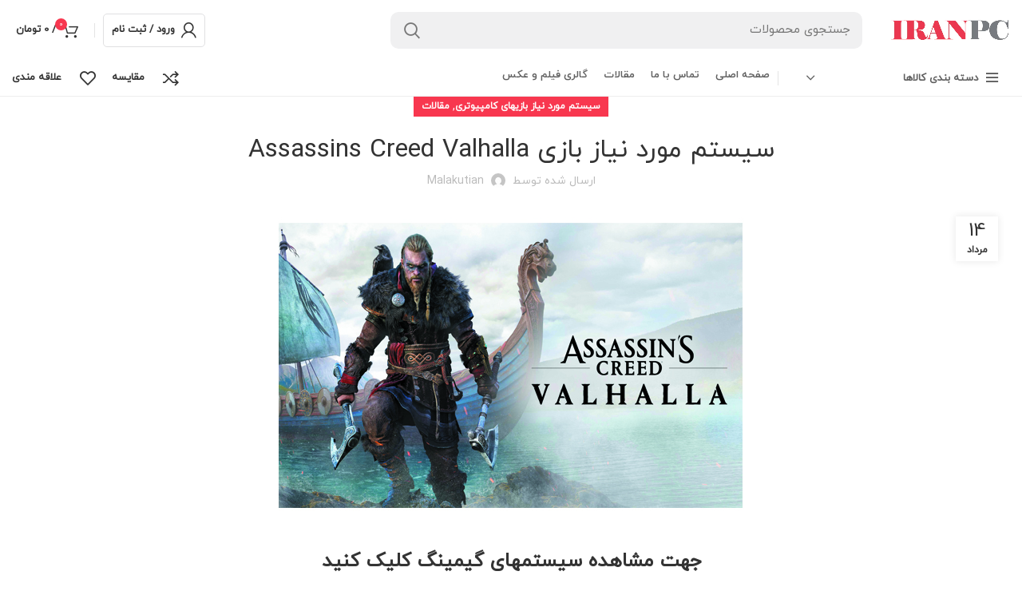

--- FILE ---
content_type: text/html; charset=UTF-8
request_url: https://www.iran-pc.com/%D8%B3%DB%8C%D8%B3%D8%AA%D9%85-%D9%85%D9%88%D8%B1%D8%AF-%D9%86%DB%8C%D8%A7%D8%B2-%D8%A8%D8%A7%D8%B2%DB%8C-assassins-creed-valhalla/
body_size: 45102
content:
<!DOCTYPE html><html dir="rtl" lang="fa-IR"><head><script data-no-optimize="1">var litespeed_docref=sessionStorage.getItem("litespeed_docref");litespeed_docref&&(Object.defineProperty(document,"referrer",{get:function(){return litespeed_docref}}),sessionStorage.removeItem("litespeed_docref"));</script> <meta charset="UTF-8"><link rel="profile" href="https://gmpg.org/xfn/11"><link rel="pingback" href="https://www.iran-pc.com/xmlrpc.php"> <script type="litespeed/javascript">window.MSInputMethodContext&&document.documentMode&&document.write('<script src="https://www.iran-pc.com/wp-content/themes/woodmart/js/libs/ie11CustomProperties.min.js"><\/script>')</script> <meta name='robots' content='index, follow, max-image-preview:large, max-snippet:-1, max-video-preview:-1' /><title>سیستم مورد نیاز بازی Assassins Creed Valhalla - ایران پی سی iran-pc</title><meta name="description" content="سیستم مورد نیاز بازی Assassins Creed Valhalla" /><link rel="canonical" href="https://www.iran-pc.com/سیستم-مورد-نیاز-بازی-assassins-creed-valhalla/" /><meta property="og:locale" content="fa_IR" /><meta property="og:type" content="article" /><meta property="og:title" content="سیستم مورد نیاز بازی Assassins Creed Valhalla" /><meta property="og:description" content="سیستم مورد نیاز بازی Assassins Creed Valhalla" /><meta property="og:url" content="https://www.iran-pc.com/سیستم-مورد-نیاز-بازی-assassins-creed-valhalla/" /><meta property="og:site_name" content="ایران پی سی iran-pc" /><meta property="article:published_time" content="2023-08-05T12:27:59+00:00" /><meta property="article:modified_time" content="2025-10-30T10:30:56+00:00" /><meta property="og:image" content="https://www.iran-pc.com/wp-content/uploads/2023/08/Assassins-Creed-Valhalla.jpg" /><meta property="og:image:width" content="600" /><meta property="og:image:height" content="400" /><meta property="og:image:type" content="image/jpeg" /><meta name="author" content="malakutian" /><meta name="twitter:card" content="summary_large_image" /><meta name="twitter:label1" content="نوشته شده توسط" /><meta name="twitter:data1" content="malakutian" /><meta name="twitter:label2" content="زمان تخمینی مطالعه" /><meta name="twitter:data2" content="4 دقیقه" /> <script type="application/ld+json" class="yoast-schema-graph">{"@context":"https://schema.org","@graph":[{"@type":"Article","@id":"https://www.iran-pc.com/%d8%b3%db%8c%d8%b3%d8%aa%d9%85-%d9%85%d9%88%d8%b1%d8%af-%d9%86%db%8c%d8%a7%d8%b2-%d8%a8%d8%a7%d8%b2%db%8c-assassins-creed-valhalla/#article","isPartOf":{"@id":"https://www.iran-pc.com/%d8%b3%db%8c%d8%b3%d8%aa%d9%85-%d9%85%d9%88%d8%b1%d8%af-%d9%86%db%8c%d8%a7%d8%b2-%d8%a8%d8%a7%d8%b2%db%8c-assassins-creed-valhalla/"},"author":{"name":"malakutian","@id":"https://www.iran-pc.com/#/schema/person/d183e796304313cc33ec76f92f17df49"},"headline":"سیستم مورد نیاز بازی Assassins Creed Valhalla","datePublished":"2023-08-05T12:27:59+00:00","dateModified":"2025-10-30T10:30:56+00:00","mainEntityOfPage":{"@id":"https://www.iran-pc.com/%d8%b3%db%8c%d8%b3%d8%aa%d9%85-%d9%85%d9%88%d8%b1%d8%af-%d9%86%db%8c%d8%a7%d8%b2-%d8%a8%d8%a7%d8%b2%db%8c-assassins-creed-valhalla/"},"wordCount":189,"commentCount":0,"publisher":{"@id":"https://www.iran-pc.com/#organization"},"image":{"@id":"https://www.iran-pc.com/%d8%b3%db%8c%d8%b3%d8%aa%d9%85-%d9%85%d9%88%d8%b1%d8%af-%d9%86%db%8c%d8%a7%d8%b2-%d8%a8%d8%a7%d8%b2%db%8c-assassins-creed-valhalla/#primaryimage"},"thumbnailUrl":"https://www.iran-pc.com/wp-content/uploads/2023/08/Assassins-Creed-Valhalla.jpg","keywords":["خرید سیستم گیمینگ","قیمت سیستم گیمینگ","قیمت کامپیوتر گیمینگ"],"articleSection":["سیستم مورد نیاز بازیهای کامپیوتری","مقالات"],"inLanguage":"fa-IR","potentialAction":[{"@type":"CommentAction","name":"Comment","target":["https://www.iran-pc.com/%d8%b3%db%8c%d8%b3%d8%aa%d9%85-%d9%85%d9%88%d8%b1%d8%af-%d9%86%db%8c%d8%a7%d8%b2-%d8%a8%d8%a7%d8%b2%db%8c-assassins-creed-valhalla/#respond"]}]},{"@type":"WebPage","@id":"https://www.iran-pc.com/%d8%b3%db%8c%d8%b3%d8%aa%d9%85-%d9%85%d9%88%d8%b1%d8%af-%d9%86%db%8c%d8%a7%d8%b2-%d8%a8%d8%a7%d8%b2%db%8c-assassins-creed-valhalla/","url":"https://www.iran-pc.com/%d8%b3%db%8c%d8%b3%d8%aa%d9%85-%d9%85%d9%88%d8%b1%d8%af-%d9%86%db%8c%d8%a7%d8%b2-%d8%a8%d8%a7%d8%b2%db%8c-assassins-creed-valhalla/","name":"سیستم مورد نیاز بازی Assassins Creed Valhalla - ایران پی سی iran-pc","isPartOf":{"@id":"https://www.iran-pc.com/#website"},"primaryImageOfPage":{"@id":"https://www.iran-pc.com/%d8%b3%db%8c%d8%b3%d8%aa%d9%85-%d9%85%d9%88%d8%b1%d8%af-%d9%86%db%8c%d8%a7%d8%b2-%d8%a8%d8%a7%d8%b2%db%8c-assassins-creed-valhalla/#primaryimage"},"image":{"@id":"https://www.iran-pc.com/%d8%b3%db%8c%d8%b3%d8%aa%d9%85-%d9%85%d9%88%d8%b1%d8%af-%d9%86%db%8c%d8%a7%d8%b2-%d8%a8%d8%a7%d8%b2%db%8c-assassins-creed-valhalla/#primaryimage"},"thumbnailUrl":"https://www.iran-pc.com/wp-content/uploads/2023/08/Assassins-Creed-Valhalla.jpg","datePublished":"2023-08-05T12:27:59+00:00","dateModified":"2025-10-30T10:30:56+00:00","description":"سیستم مورد نیاز بازی Assassins Creed Valhalla","breadcrumb":{"@id":"https://www.iran-pc.com/%d8%b3%db%8c%d8%b3%d8%aa%d9%85-%d9%85%d9%88%d8%b1%d8%af-%d9%86%db%8c%d8%a7%d8%b2-%d8%a8%d8%a7%d8%b2%db%8c-assassins-creed-valhalla/#breadcrumb"},"inLanguage":"fa-IR","potentialAction":[{"@type":"ReadAction","target":["https://www.iran-pc.com/%d8%b3%db%8c%d8%b3%d8%aa%d9%85-%d9%85%d9%88%d8%b1%d8%af-%d9%86%db%8c%d8%a7%d8%b2-%d8%a8%d8%a7%d8%b2%db%8c-assassins-creed-valhalla/"]}]},{"@type":"ImageObject","inLanguage":"fa-IR","@id":"https://www.iran-pc.com/%d8%b3%db%8c%d8%b3%d8%aa%d9%85-%d9%85%d9%88%d8%b1%d8%af-%d9%86%db%8c%d8%a7%d8%b2-%d8%a8%d8%a7%d8%b2%db%8c-assassins-creed-valhalla/#primaryimage","url":"https://www.iran-pc.com/wp-content/uploads/2023/08/Assassins-Creed-Valhalla.jpg","contentUrl":"https://www.iran-pc.com/wp-content/uploads/2023/08/Assassins-Creed-Valhalla.jpg","width":600,"height":400},{"@type":"BreadcrumbList","@id":"https://www.iran-pc.com/%d8%b3%db%8c%d8%b3%d8%aa%d9%85-%d9%85%d9%88%d8%b1%d8%af-%d9%86%db%8c%d8%a7%d8%b2-%d8%a8%d8%a7%d8%b2%db%8c-assassins-creed-valhalla/#breadcrumb","itemListElement":[{"@type":"ListItem","position":1,"name":"خانه","item":"https://www.iran-pc.com/"},{"@type":"ListItem","position":2,"name":"وبلاگ","item":"https://www.iran-pc.com/blog/"},{"@type":"ListItem","position":3,"name":"سیستم مورد نیاز بازی Assassins Creed Valhalla"}]},{"@type":"WebSite","@id":"https://www.iran-pc.com/#website","url":"https://www.iran-pc.com/","name":"ایران پی سی iran-pc","description":"خرید کامپیوتر اداری- خرید سیستم گیمینگ- خرید سیستم طراحی مهندسی- خرید سیستم رندرینگ و تدوین- خرید سیستم مهندسی","publisher":{"@id":"https://www.iran-pc.com/#organization"},"alternateName":"iranpc","potentialAction":[{"@type":"SearchAction","target":{"@type":"EntryPoint","urlTemplate":"https://www.iran-pc.com/?s={search_term_string}"},"query-input":{"@type":"PropertyValueSpecification","valueRequired":true,"valueName":"search_term_string"}}],"inLanguage":"fa-IR"},{"@type":"Organization","@id":"https://www.iran-pc.com/#organization","name":"ایران پی سی iran-pc","alternateName":"iranpc","url":"https://www.iran-pc.com/","logo":{"@type":"ImageObject","inLanguage":"fa-IR","@id":"https://www.iran-pc.com/#/schema/logo/image/","url":"https://www.iran-pc.com/wp-content/uploads/2023/12/Logo-iran-pc.jpg","contentUrl":"https://www.iran-pc.com/wp-content/uploads/2023/12/Logo-iran-pc.jpg","width":1724,"height":500,"caption":"ایران پی سی iran-pc"},"image":{"@id":"https://www.iran-pc.com/#/schema/logo/image/"},"publishingPrinciples":"https://www.iran-pc.com/","ownershipFundingInfo":"https://www.iran-pc.com/","actionableFeedbackPolicy":"https://www.iran-pc.com/","correctionsPolicy":"https://www.iran-pc.com/","ethicsPolicy":"https://www.iran-pc.com/","diversityPolicy":"https://www.iran-pc.com/","diversityStaffingReport":"https://www.iran-pc.com/"},{"@type":"Person","@id":"https://www.iran-pc.com/#/schema/person/d183e796304313cc33ec76f92f17df49","name":"malakutian","image":{"@type":"ImageObject","inLanguage":"fa-IR","@id":"https://www.iran-pc.com/#/schema/person/image/","url":"https://www.iran-pc.com/wp-content/litespeed/avatar/8bf0db52cbf7f540511422b7c1107591.jpg?ver=1769515397","contentUrl":"https://www.iran-pc.com/wp-content/litespeed/avatar/8bf0db52cbf7f540511422b7c1107591.jpg?ver=1769515397","caption":"malakutian"},"url":"https://www.iran-pc.com/author/malakutian/"}]}</script> <link rel='dns-prefetch' href='//www.googletagmanager.com' /><link rel="alternate" type="application/rss+xml" title="ایران پی سی iran-pc &raquo; خوراک" href="https://www.iran-pc.com/feed/" /><link rel="alternate" type="application/rss+xml" title="ایران پی سی iran-pc &raquo; خوراک دیدگاه‌ها" href="https://www.iran-pc.com/comments/feed/" /><link rel="alternate" type="application/rss+xml" title="ایران پی سی iran-pc &raquo; سیستم مورد نیاز بازی Assassins Creed Valhalla خوراک دیدگاه‌ها" href="https://www.iran-pc.com/%d8%b3%db%8c%d8%b3%d8%aa%d9%85-%d9%85%d9%88%d8%b1%d8%af-%d9%86%db%8c%d8%a7%d8%b2-%d8%a8%d8%a7%d8%b2%db%8c-assassins-creed-valhalla/feed/" /><link rel="alternate" title="oEmbed (JSON)" type="application/json+oembed" href="https://www.iran-pc.com/wp-json/oembed/1.0/embed?url=https%3A%2F%2Fwww.iran-pc.com%2F%25d8%25b3%25db%258c%25d8%25b3%25d8%25aa%25d9%2585-%25d9%2585%25d9%2588%25d8%25b1%25d8%25af-%25d9%2586%25db%258c%25d8%25a7%25d8%25b2-%25d8%25a8%25d8%25a7%25d8%25b2%25db%258c-assassins-creed-valhalla%2F" /><link rel="alternate" title="oEmbed (XML)" type="text/xml+oembed" href="https://www.iran-pc.com/wp-json/oembed/1.0/embed?url=https%3A%2F%2Fwww.iran-pc.com%2F%25d8%25b3%25db%258c%25d8%25b3%25d8%25aa%25d9%2585-%25d9%2585%25d9%2588%25d8%25b1%25d8%25af-%25d9%2586%25db%258c%25d8%25a7%25d8%25b2-%25d8%25a8%25d8%25a7%25d8%25b2%25db%258c-assassins-creed-valhalla%2F&#038;format=xml" /><style id='wp-img-auto-sizes-contain-inline-css' type='text/css'>img:is([sizes=auto i],[sizes^="auto," i]){contain-intrinsic-size:3000px 1500px}
/*# sourceURL=wp-img-auto-sizes-contain-inline-css */</style><link data-optimized="2" rel="stylesheet" href="https://www.iran-pc.com/wp-content/litespeed/ucss/50d9619375c9e8ce07bc120c5b526517.css?ver=def80" /><style id='wp-block-heading-inline-css' type='text/css'>h1:where(.wp-block-heading).has-background,h2:where(.wp-block-heading).has-background,h3:where(.wp-block-heading).has-background,h4:where(.wp-block-heading).has-background,h5:where(.wp-block-heading).has-background,h6:where(.wp-block-heading).has-background{padding:1.25em 2.375em}h1.has-text-align-left[style*=writing-mode]:where([style*=vertical-lr]),h1.has-text-align-right[style*=writing-mode]:where([style*=vertical-rl]),h2.has-text-align-left[style*=writing-mode]:where([style*=vertical-lr]),h2.has-text-align-right[style*=writing-mode]:where([style*=vertical-rl]),h3.has-text-align-left[style*=writing-mode]:where([style*=vertical-lr]),h3.has-text-align-right[style*=writing-mode]:where([style*=vertical-rl]),h4.has-text-align-left[style*=writing-mode]:where([style*=vertical-lr]),h4.has-text-align-right[style*=writing-mode]:where([style*=vertical-rl]),h5.has-text-align-left[style*=writing-mode]:where([style*=vertical-lr]),h5.has-text-align-right[style*=writing-mode]:where([style*=vertical-rl]),h6.has-text-align-left[style*=writing-mode]:where([style*=vertical-lr]),h6.has-text-align-right[style*=writing-mode]:where([style*=vertical-rl]){rotate:180deg}
/*# sourceURL=https://www.iran-pc.com/wp-includes/blocks/heading/style.min.css */</style><style id='wp-block-list-inline-css' type='text/css'>ol,ul{box-sizing:border-box}:root :where(.wp-block-list.has-background){padding:1.25em 2.375em}
/*# sourceURL=https://www.iran-pc.com/wp-includes/blocks/list/style.min.css */</style><style id='wp-block-paragraph-inline-css' type='text/css'>.is-small-text{font-size:.875em}.is-regular-text{font-size:1em}.is-large-text{font-size:2.25em}.is-larger-text{font-size:3em}.has-drop-cap:not(:focus):first-letter{float:right;font-size:8.4em;font-style:normal;font-weight:100;line-height:.68;margin:.05em 0 0 .1em;text-transform:uppercase}body.rtl .has-drop-cap:not(:focus):first-letter{float:none;margin-right:.1em}p.has-drop-cap.has-background{overflow:hidden}:root :where(p.has-background){padding:1.25em 2.375em}:where(p.has-text-color:not(.has-link-color)) a{color:inherit}p.has-text-align-left[style*="writing-mode:vertical-lr"],p.has-text-align-right[style*="writing-mode:vertical-rl"]{rotate:180deg}
/*# sourceURL=https://www.iran-pc.com/wp-includes/blocks/paragraph/style.min.css */</style><style id='global-styles-inline-css' type='text/css'>:root{--wp--preset--aspect-ratio--square: 1;--wp--preset--aspect-ratio--4-3: 4/3;--wp--preset--aspect-ratio--3-4: 3/4;--wp--preset--aspect-ratio--3-2: 3/2;--wp--preset--aspect-ratio--2-3: 2/3;--wp--preset--aspect-ratio--16-9: 16/9;--wp--preset--aspect-ratio--9-16: 9/16;--wp--preset--color--black: #000000;--wp--preset--color--cyan-bluish-gray: #abb8c3;--wp--preset--color--white: #ffffff;--wp--preset--color--pale-pink: #f78da7;--wp--preset--color--vivid-red: #cf2e2e;--wp--preset--color--luminous-vivid-orange: #ff6900;--wp--preset--color--luminous-vivid-amber: #fcb900;--wp--preset--color--light-green-cyan: #7bdcb5;--wp--preset--color--vivid-green-cyan: #00d084;--wp--preset--color--pale-cyan-blue: #8ed1fc;--wp--preset--color--vivid-cyan-blue: #0693e3;--wp--preset--color--vivid-purple: #9b51e0;--wp--preset--gradient--vivid-cyan-blue-to-vivid-purple: linear-gradient(135deg,rgb(6,147,227) 0%,rgb(155,81,224) 100%);--wp--preset--gradient--light-green-cyan-to-vivid-green-cyan: linear-gradient(135deg,rgb(122,220,180) 0%,rgb(0,208,130) 100%);--wp--preset--gradient--luminous-vivid-amber-to-luminous-vivid-orange: linear-gradient(135deg,rgb(252,185,0) 0%,rgb(255,105,0) 100%);--wp--preset--gradient--luminous-vivid-orange-to-vivid-red: linear-gradient(135deg,rgb(255,105,0) 0%,rgb(207,46,46) 100%);--wp--preset--gradient--very-light-gray-to-cyan-bluish-gray: linear-gradient(135deg,rgb(238,238,238) 0%,rgb(169,184,195) 100%);--wp--preset--gradient--cool-to-warm-spectrum: linear-gradient(135deg,rgb(74,234,220) 0%,rgb(151,120,209) 20%,rgb(207,42,186) 40%,rgb(238,44,130) 60%,rgb(251,105,98) 80%,rgb(254,248,76) 100%);--wp--preset--gradient--blush-light-purple: linear-gradient(135deg,rgb(255,206,236) 0%,rgb(152,150,240) 100%);--wp--preset--gradient--blush-bordeaux: linear-gradient(135deg,rgb(254,205,165) 0%,rgb(254,45,45) 50%,rgb(107,0,62) 100%);--wp--preset--gradient--luminous-dusk: linear-gradient(135deg,rgb(255,203,112) 0%,rgb(199,81,192) 50%,rgb(65,88,208) 100%);--wp--preset--gradient--pale-ocean: linear-gradient(135deg,rgb(255,245,203) 0%,rgb(182,227,212) 50%,rgb(51,167,181) 100%);--wp--preset--gradient--electric-grass: linear-gradient(135deg,rgb(202,248,128) 0%,rgb(113,206,126) 100%);--wp--preset--gradient--midnight: linear-gradient(135deg,rgb(2,3,129) 0%,rgb(40,116,252) 100%);--wp--preset--font-size--small: 13px;--wp--preset--font-size--medium: 20px;--wp--preset--font-size--large: 36px;--wp--preset--font-size--x-large: 42px;--wp--preset--spacing--20: 0.44rem;--wp--preset--spacing--30: 0.67rem;--wp--preset--spacing--40: 1rem;--wp--preset--spacing--50: 1.5rem;--wp--preset--spacing--60: 2.25rem;--wp--preset--spacing--70: 3.38rem;--wp--preset--spacing--80: 5.06rem;--wp--preset--shadow--natural: 6px 6px 9px rgba(0, 0, 0, 0.2);--wp--preset--shadow--deep: 12px 12px 50px rgba(0, 0, 0, 0.4);--wp--preset--shadow--sharp: 6px 6px 0px rgba(0, 0, 0, 0.2);--wp--preset--shadow--outlined: 6px 6px 0px -3px rgb(255, 255, 255), 6px 6px rgb(0, 0, 0);--wp--preset--shadow--crisp: 6px 6px 0px rgb(0, 0, 0);}:where(.is-layout-flex){gap: 0.5em;}:where(.is-layout-grid){gap: 0.5em;}body .is-layout-flex{display: flex;}.is-layout-flex{flex-wrap: wrap;align-items: center;}.is-layout-flex > :is(*, div){margin: 0;}body .is-layout-grid{display: grid;}.is-layout-grid > :is(*, div){margin: 0;}:where(.wp-block-columns.is-layout-flex){gap: 2em;}:where(.wp-block-columns.is-layout-grid){gap: 2em;}:where(.wp-block-post-template.is-layout-flex){gap: 1.25em;}:where(.wp-block-post-template.is-layout-grid){gap: 1.25em;}.has-black-color{color: var(--wp--preset--color--black) !important;}.has-cyan-bluish-gray-color{color: var(--wp--preset--color--cyan-bluish-gray) !important;}.has-white-color{color: var(--wp--preset--color--white) !important;}.has-pale-pink-color{color: var(--wp--preset--color--pale-pink) !important;}.has-vivid-red-color{color: var(--wp--preset--color--vivid-red) !important;}.has-luminous-vivid-orange-color{color: var(--wp--preset--color--luminous-vivid-orange) !important;}.has-luminous-vivid-amber-color{color: var(--wp--preset--color--luminous-vivid-amber) !important;}.has-light-green-cyan-color{color: var(--wp--preset--color--light-green-cyan) !important;}.has-vivid-green-cyan-color{color: var(--wp--preset--color--vivid-green-cyan) !important;}.has-pale-cyan-blue-color{color: var(--wp--preset--color--pale-cyan-blue) !important;}.has-vivid-cyan-blue-color{color: var(--wp--preset--color--vivid-cyan-blue) !important;}.has-vivid-purple-color{color: var(--wp--preset--color--vivid-purple) !important;}.has-black-background-color{background-color: var(--wp--preset--color--black) !important;}.has-cyan-bluish-gray-background-color{background-color: var(--wp--preset--color--cyan-bluish-gray) !important;}.has-white-background-color{background-color: var(--wp--preset--color--white) !important;}.has-pale-pink-background-color{background-color: var(--wp--preset--color--pale-pink) !important;}.has-vivid-red-background-color{background-color: var(--wp--preset--color--vivid-red) !important;}.has-luminous-vivid-orange-background-color{background-color: var(--wp--preset--color--luminous-vivid-orange) !important;}.has-luminous-vivid-amber-background-color{background-color: var(--wp--preset--color--luminous-vivid-amber) !important;}.has-light-green-cyan-background-color{background-color: var(--wp--preset--color--light-green-cyan) !important;}.has-vivid-green-cyan-background-color{background-color: var(--wp--preset--color--vivid-green-cyan) !important;}.has-pale-cyan-blue-background-color{background-color: var(--wp--preset--color--pale-cyan-blue) !important;}.has-vivid-cyan-blue-background-color{background-color: var(--wp--preset--color--vivid-cyan-blue) !important;}.has-vivid-purple-background-color{background-color: var(--wp--preset--color--vivid-purple) !important;}.has-black-border-color{border-color: var(--wp--preset--color--black) !important;}.has-cyan-bluish-gray-border-color{border-color: var(--wp--preset--color--cyan-bluish-gray) !important;}.has-white-border-color{border-color: var(--wp--preset--color--white) !important;}.has-pale-pink-border-color{border-color: var(--wp--preset--color--pale-pink) !important;}.has-vivid-red-border-color{border-color: var(--wp--preset--color--vivid-red) !important;}.has-luminous-vivid-orange-border-color{border-color: var(--wp--preset--color--luminous-vivid-orange) !important;}.has-luminous-vivid-amber-border-color{border-color: var(--wp--preset--color--luminous-vivid-amber) !important;}.has-light-green-cyan-border-color{border-color: var(--wp--preset--color--light-green-cyan) !important;}.has-vivid-green-cyan-border-color{border-color: var(--wp--preset--color--vivid-green-cyan) !important;}.has-pale-cyan-blue-border-color{border-color: var(--wp--preset--color--pale-cyan-blue) !important;}.has-vivid-cyan-blue-border-color{border-color: var(--wp--preset--color--vivid-cyan-blue) !important;}.has-vivid-purple-border-color{border-color: var(--wp--preset--color--vivid-purple) !important;}.has-vivid-cyan-blue-to-vivid-purple-gradient-background{background: var(--wp--preset--gradient--vivid-cyan-blue-to-vivid-purple) !important;}.has-light-green-cyan-to-vivid-green-cyan-gradient-background{background: var(--wp--preset--gradient--light-green-cyan-to-vivid-green-cyan) !important;}.has-luminous-vivid-amber-to-luminous-vivid-orange-gradient-background{background: var(--wp--preset--gradient--luminous-vivid-amber-to-luminous-vivid-orange) !important;}.has-luminous-vivid-orange-to-vivid-red-gradient-background{background: var(--wp--preset--gradient--luminous-vivid-orange-to-vivid-red) !important;}.has-very-light-gray-to-cyan-bluish-gray-gradient-background{background: var(--wp--preset--gradient--very-light-gray-to-cyan-bluish-gray) !important;}.has-cool-to-warm-spectrum-gradient-background{background: var(--wp--preset--gradient--cool-to-warm-spectrum) !important;}.has-blush-light-purple-gradient-background{background: var(--wp--preset--gradient--blush-light-purple) !important;}.has-blush-bordeaux-gradient-background{background: var(--wp--preset--gradient--blush-bordeaux) !important;}.has-luminous-dusk-gradient-background{background: var(--wp--preset--gradient--luminous-dusk) !important;}.has-pale-ocean-gradient-background{background: var(--wp--preset--gradient--pale-ocean) !important;}.has-electric-grass-gradient-background{background: var(--wp--preset--gradient--electric-grass) !important;}.has-midnight-gradient-background{background: var(--wp--preset--gradient--midnight) !important;}.has-small-font-size{font-size: var(--wp--preset--font-size--small) !important;}.has-medium-font-size{font-size: var(--wp--preset--font-size--medium) !important;}.has-large-font-size{font-size: var(--wp--preset--font-size--large) !important;}.has-x-large-font-size{font-size: var(--wp--preset--font-size--x-large) !important;}
/*# sourceURL=global-styles-inline-css */</style><style id='classic-theme-styles-inline-css' type='text/css'>/*! This file is auto-generated */
.wp-block-button__link{color:#fff;background-color:#32373c;border-radius:9999px;box-shadow:none;text-decoration:none;padding:calc(.667em + 2px) calc(1.333em + 2px);font-size:1.125em}.wp-block-file__button{background:#32373c;color:#fff;text-decoration:none}
/*# sourceURL=/wp-includes/css/classic-themes.min.css */</style><style id='woocommerce-inline-inline-css' type='text/css'>.woocommerce form .form-row .required { visibility: visible; }
/*# sourceURL=woocommerce-inline-inline-css */</style><link rel="preconnect" href="https://fonts.gstatic.com/" crossorigin><script id="woocommerce-google-analytics-integration-gtag-js-after" type="litespeed/javascript">window.dataLayer=window.dataLayer||[];function gtag(){dataLayer.push(arguments)}
for(const mode of[{"analytics_storage":"denied","ad_storage":"denied","ad_user_data":"denied","ad_personalization":"denied","region":["AT","BE","BG","HR","CY","CZ","DK","EE","FI","FR","DE","GR","HU","IS","IE","IT","LV","LI","LT","LU","MT","NL","NO","PL","PT","RO","SK","SI","ES","SE","GB","CH"]}]||[]){gtag("consent","default",{"wait_for_update":500,...mode})}
gtag("js",new Date());gtag("set","developer_id.dOGY3NW",!0);gtag("config","G-W1E1TWRHWT",{"track_404":!0,"allow_google_signals":!0,"logged_in":!1,"linker":{"domains":[],"allow_incoming":!1},"custom_map":{"dimension1":"logged_in"}})</script> <script type="litespeed/javascript" data-src="https://www.iran-pc.com/wp-includes/js/jquery/jquery.min.js" id="jquery-core-js"></script> <script id="wc-add-to-cart-js-extra" type="litespeed/javascript">var wc_add_to_cart_params={"ajax_url":"/wp-admin/admin-ajax.php","wc_ajax_url":"/?wc-ajax=%%endpoint%%&elementor_page_id=12260","i18n_view_cart":"\u0645\u0634\u0627\u0647\u062f\u0647 \u0633\u0628\u062f \u062e\u0631\u06cc\u062f","cart_url":"https://www.iran-pc.com/cart/","is_cart":"","cart_redirect_after_add":"no"}</script> <script id="woocommerce-js-extra" type="litespeed/javascript">var woocommerce_params={"ajax_url":"/wp-admin/admin-ajax.php","wc_ajax_url":"/?wc-ajax=%%endpoint%%&elementor_page_id=12260","i18n_password_show":"\u0646\u0645\u0627\u06cc\u0634 \u0631\u0645\u0632\u0639\u0628\u0648\u0631","i18n_password_hide":"Hide password"}</script> <script id="ecs_ajax_load-js-extra" type="litespeed/javascript">var ecs_ajax_params={"ajaxurl":"https://www.iran-pc.com/wp-admin/admin-ajax.php","posts":"{\"page\":0,\"name\":\"%d8%b3%db%8c%d8%b3%d8%aa%d9%85-%d9%85%d9%88%d8%b1%d8%af-%d9%86%db%8c%d8%a7%d8%b2-%d8%a8%d8%a7%d8%b2%db%8c-assassins-creed-valhalla\",\"error\":\"\",\"m\":\"\",\"p\":0,\"post_parent\":\"\",\"subpost\":\"\",\"subpost_id\":\"\",\"attachment\":\"\",\"attachment_id\":0,\"pagename\":\"\",\"page_id\":0,\"second\":\"\",\"minute\":\"\",\"hour\":\"\",\"day\":0,\"monthnum\":0,\"year\":0,\"w\":0,\"category_name\":\"\",\"tag\":\"\",\"cat\":\"\",\"tag_id\":\"\",\"author\":\"\",\"author_name\":\"\",\"feed\":\"\",\"tb\":\"\",\"paged\":0,\"meta_key\":\"\",\"meta_value\":\"\",\"preview\":\"\",\"s\":\"\",\"sentence\":\"\",\"title\":\"\",\"fields\":\"all\",\"menu_order\":\"\",\"embed\":\"\",\"category__in\":[],\"category__not_in\":[],\"category__and\":[],\"post__in\":[],\"post__not_in\":[],\"post_name__in\":[],\"tag__in\":[],\"tag__not_in\":[],\"tag__and\":[],\"tag_slug__in\":[],\"tag_slug__and\":[],\"post_parent__in\":[],\"post_parent__not_in\":[],\"author__in\":[],\"author__not_in\":[],\"search_columns\":[],\"post_type\":[\"post\",\"page\",\"e-landing-page\"],\"ignore_sticky_posts\":false,\"suppress_filters\":false,\"cache_results\":true,\"update_post_term_cache\":true,\"update_menu_item_cache\":false,\"lazy_load_term_meta\":true,\"update_post_meta_cache\":true,\"posts_per_page\":10,\"nopaging\":false,\"comments_per_page\":\"50\",\"no_found_rows\":false,\"order\":\"DESC\"}"}</script> <link rel="https://api.w.org/" href="https://www.iran-pc.com/wp-json/" /><link rel="alternate" title="JSON" type="application/json" href="https://www.iran-pc.com/wp-json/wp/v2/posts/12260" /><link rel="EditURI" type="application/rsd+xml" title="RSD" href="https://www.iran-pc.com/xmlrpc.php?rsd" /><meta name="generator" content="WordPress 6.9" /><meta name="generator" content="WooCommerce 10.4.3" /><link rel='shortlink' href='https://www.iran-pc.com/?p=12260' /><meta name="viewport" content="width=device-width, initial-scale=1.0, maximum-scale=1.0, user-scalable=no">
<noscript><style>.woocommerce-product-gallery{ opacity: 1 !important; }</style></noscript><meta name="generator" content="Elementor 3.25.11; features: additional_custom_breakpoints, e_optimized_control_loading; settings: css_print_method-external, google_font-enabled, font_display-auto"><style>.e-con.e-parent:nth-of-type(n+4):not(.e-lazyloaded):not(.e-no-lazyload),
				.e-con.e-parent:nth-of-type(n+4):not(.e-lazyloaded):not(.e-no-lazyload) * {
					background-image: none !important;
				}
				@media screen and (max-height: 1024px) {
					.e-con.e-parent:nth-of-type(n+3):not(.e-lazyloaded):not(.e-no-lazyload),
					.e-con.e-parent:nth-of-type(n+3):not(.e-lazyloaded):not(.e-no-lazyload) * {
						background-image: none !important;
					}
				}
				@media screen and (max-height: 640px) {
					.e-con.e-parent:nth-of-type(n+2):not(.e-lazyloaded):not(.e-no-lazyload),
					.e-con.e-parent:nth-of-type(n+2):not(.e-lazyloaded):not(.e-no-lazyload) * {
						background-image: none !important;
					}
				}</style><meta name="generator" content="Powered by Slider Revolution 6.6.5 - responsive, Mobile-Friendly Slider Plugin for WordPress with comfortable drag and drop interface." /><link rel="icon" href="https://www.iran-pc.com/wp-content/uploads/2021/12/cropped-fav-1-32x32.png" sizes="32x32" /><link rel="icon" href="https://www.iran-pc.com/wp-content/uploads/2021/12/cropped-fav-1-192x192.png" sizes="192x192" /><link rel="apple-touch-icon" href="https://www.iran-pc.com/wp-content/uploads/2021/12/cropped-fav-1-180x180.png" /><meta name="msapplication-TileImage" content="https://www.iran-pc.com/wp-content/uploads/2021/12/cropped-fav-1-270x270.png" /> <script type="litespeed/javascript">function setREVStartSize(e){window.RSIW=window.RSIW===undefined?window.innerWidth:window.RSIW;window.RSIH=window.RSIH===undefined?window.innerHeight:window.RSIH;try{var pw=document.getElementById(e.c).parentNode.offsetWidth,newh;pw=pw===0||isNaN(pw)||(e.l=="fullwidth"||e.layout=="fullwidth")?window.RSIW:pw;e.tabw=e.tabw===undefined?0:parseInt(e.tabw);e.thumbw=e.thumbw===undefined?0:parseInt(e.thumbw);e.tabh=e.tabh===undefined?0:parseInt(e.tabh);e.thumbh=e.thumbh===undefined?0:parseInt(e.thumbh);e.tabhide=e.tabhide===undefined?0:parseInt(e.tabhide);e.thumbhide=e.thumbhide===undefined?0:parseInt(e.thumbhide);e.mh=e.mh===undefined||e.mh==""||e.mh==="auto"?0:parseInt(e.mh,0);if(e.layout==="fullscreen"||e.l==="fullscreen")
newh=Math.max(e.mh,window.RSIH);else{e.gw=Array.isArray(e.gw)?e.gw:[e.gw];for(var i in e.rl)if(e.gw[i]===undefined||e.gw[i]===0)e.gw[i]=e.gw[i-1];e.gh=e.el===undefined||e.el===""||(Array.isArray(e.el)&&e.el.length==0)?e.gh:e.el;e.gh=Array.isArray(e.gh)?e.gh:[e.gh];for(var i in e.rl)if(e.gh[i]===undefined||e.gh[i]===0)e.gh[i]=e.gh[i-1];var nl=new Array(e.rl.length),ix=0,sl;e.tabw=e.tabhide>=pw?0:e.tabw;e.thumbw=e.thumbhide>=pw?0:e.thumbw;e.tabh=e.tabhide>=pw?0:e.tabh;e.thumbh=e.thumbhide>=pw?0:e.thumbh;for(var i in e.rl)nl[i]=e.rl[i]<window.RSIW?0:e.rl[i];sl=nl[0];for(var i in nl)if(sl>nl[i]&&nl[i]>0){sl=nl[i];ix=i}
var m=pw>(e.gw[ix]+e.tabw+e.thumbw)?1:(pw-(e.tabw+e.thumbw))/(e.gw[ix]);newh=(e.gh[ix]*m)+(e.tabh+e.thumbh)}
var el=document.getElementById(e.c);if(el!==null&&el)el.style.height=newh+"px";el=document.getElementById(e.c+"_wrapper");if(el!==null&&el){el.style.height=newh+"px";el.style.display="block"}}catch(e){console.log("Failure at Presize of Slider:"+e)}}</script> <style type="text/css" id="wp-custom-css">/*** Home Page Style ***/

body.page-id-2897 .for_radius_col .attachment-full {
    border-radius: 9px !important;
}
body.page-id-2897 .info-box-subtitle.subtitle-style-default {
    text-align: right;
    margin-bottom: 0;
}


body.page-id-2897 .custom_pr_dic .woodmart-title-container.title {
    background: #F8374F;
    padding: 3px 4px 3px 7px;
    color: white;
    border-radius: 3px;
    width: max-content;
}

body.page-id-2897 .wd-btn-arrow[class*="next"]{
    background: #f8374f;
    border-radius: 7px;
    color: white;
}


body.page-id-2897 .wd-btn-arrow[class*="prev"] {
    background: #f8374f;
    border-radius: 7px;
    color: white;
}
body.page-id-2897 .custom_pr_dic .owl-stage-outer {
    border-radius: 5px;
}
@media (min-width: 1025px){
body.page-id-2897 .products-bordered-grid .owl-nav>div[class*="prev"] {
    right: -20px !important;
}
body.page-id-2897 .products-bordered-grid .owl-nav>div[class*="next"] {
    left: -20px !important;
}
body.page-id-2897 .wd-carousel-spacing-30 .owl-nav>div[class*="next"] {
    left: -15px !important;
}
body.page-id-2897 .wd-carousel-spacing-30 .owl-nav>div[class*="prev"] {
    right: -15px !important;
}
}

@media (max-width: 1024px){
body.page-id-2897 div[class*="wd-carousel-spacing"] .owl-nav>div[class*="prev"] {
    padding-right: 10px;
}
body.page-id-2897 div[class*="wd-carousel-spacing"] .owl-nav>div[class*="next"] {
    padding-left: 10px;
}
}


body.page-id-2897 #takhfif_row .woodmart-highlighted-products .owl-carousel .owl-item, .woodmart-highlighted-products .owl-carousel:not(.owl-loaded) > div {
    padding-right: 4px;
    padding-left: 4px;
}

body.page-id-2897 #takhfif_row .woodmart-highlighted-products {
    border-radius: 5px;
    height: 250px;
}

body.page-id-2897 .nmowoxn .product-title {
    font-size: 12px !important;
}


body.page-id-2897 #takhfif_row .products-bordered-grid.woodmart-carousel-spacing-20 .owl-carousel-item {
    padding: 20px;
}

body.page-id-2897 #takhfif_row .owl-carousel.owl-rtl .owl-item {
   max-height: 250px !important;
    min-height: auto !important;
}

body.page-id-2897 .new_cuasp .product-element-top {
    width: 50%;
    float: right;
}

body.page-id-2897 .new_cuasp .woodmart-timer>span {
    min-width: 39px;
    font-size: 15px;
}

body.page-id-2897 .new_cuasp .product-title {
    font-size: 16px !important;
    width: 50%;
    float: right;
    margin-bottom: 30px;
}

body.page-id-2897 .new_cuasp .woodmart-timer>span {
    min-width: 35px;
    font-size: 14px;
    min-height:40px;
}

body.page-id-2897 .new_cuasp .woodmart-product-countdown.woodmart-timer {
    width: 50%;
    float: left;
    margin-top: 40px;
}

body.page-id-2897.new_cuasp.owl-carousel.owl-items-lg-1.owl-items-md-1.owl-items-sm-1.owl-items-xs-1.new_cuasp.owl-rtl.owl-loaded.owl-drag {
    margin-bottom: 11px;
}


body.page-id-2897 .custom_pr_dic .wpb_single_image img {
    border-radius: 5px;
}
body.page-id-2897 .backwhite_grs .slide-product.owl-carousel-item {
    background: white;
}

body.page-id-2897 .owl-carousel.owl-rtl .owl-item {
   min-height: 285px;
}
body.page-id-2897 .products-bordered-grid.woodmart-carousel-spacing-20 .owl-carousel-item {
    padding: 20px;
}

body.page-id-2897 #ti_sam2 .wpb_single_image img {
    border-radius: 5px;
}

body.page-id-2897 .category-image {
    width: 100px;
    margin-right: auto !important;
    margin-left: auto !important;
}

body.page-id-2897 .category-title {
    font-size: 13px !important;
    margin-top: 9px;
}

body.page-id-2897 .more-products {
    font-size: 12px !important;
    color: #f8374f !important;
}



body.page-id-2897 #datebandi .owl-carousel.owl-rtl .owl-item {
    min-height: auto;
}



body.page-id-2897 #ti_sam .product-element-top {
    max-width: 74% !important;
    margin-left: auto !important;
    margin-right: auto !important;
}

body.page-id-2897 .blog-design-masonry .post-title {
    font-size: 15px !important;
    letter-spacing: -0.5px !important;
}
body.page-id-2897 .blog-post-loop .article-body-container {
    padding-right: 5px !important;
    padding-left: 5px !important;
}
body.page-id-2897 .blog-design-masonry.blog-style-shadow .article-inner {
    border-radius: 20px 20px 0 0;
}
body.page-id-2897 .homepage .post-img-wrapp {
    border-radius: 20px;
    border: 5px solid #ffffff;
}
body.page-id-2897 .homepage .blog-design-masonry.has-post-thumbnail .post-date {
    border-radius: 10px;
}


/******Blog Page 2*******/
.blog-design-mask .post-title {
    font-size: 16px;
}
.meta-post-categories>a {
    font-size: 9px;
}
.meta-post-categories,.wd-post-date {
    border-radius: 10px;
}
/*****Contact Us Page****/
input.wpcf7-form-control.wpcf7-submit {
    background: #e64d91;
    color: #ffffff;
    border-radius: 10px;
}
.sidebar-container
{
	    margin-top: 40px;
}</style><style></style><style>:root {
            --toman-img: url(https://www.iran-pc.com/wp-content/plugins/abzarwp-digikala-elementor-pack/assets/images/toman-img.svg);
        }</style><style>/* this bug fixed in woodmart new version so we no more need this codes ! */

                /*.menu-simple-dropdown .menu-item-has-children > a:after {*/
                /*    content: "\f127" !important;*/
                /*}*/

                /*body.rtl .menu-simple-dropdown .menu-item-has-children > a:after {*/
                /*    content: "\f126" !important;*/
                /*}*/

                /* mega-menu bug */
                .menu-mega-dropdown .sub-menu-dropdown {
                    overflow: hidden;
                }</style><style id="wd-style-header_855638-css" data-type="wd-style-header_855638">.whb-top-bar .wd-dropdown {
	margin-top: 5px;
}

.whb-top-bar .wd-dropdown:after {
	height: 15px;
}

.whb-sticked .whb-general-header .wd-dropdown {
	margin-top: 10px;
}

.whb-sticked .whb-general-header .wd-dropdown:after {
	height: 20px;
}

.whb-header-bottom .wd-dropdown {
	margin-top: 2.5px;
}

.whb-header-bottom .wd-dropdown:after {
	height: 12.5px;
}


.whb-header .whb-header-bottom .wd-header-cats {
	margin-top: -0px;
	margin-bottom: -1px;
	height: calc(100% + 1px);
}


@media (min-width: 1025px) {
		.whb-top-bar-inner {
		height: 50px;
		max-height: 50px;
	}

		.whb-sticked .whb-top-bar-inner {
		height: 40px;
		max-height: 40px;
	}
		
		.whb-general-header-inner {
		height: 75px;
		max-height: 75px;
	}

		.whb-sticked .whb-general-header-inner {
		height: 60px;
		max-height: 60px;
	}
		
		.whb-header-bottom-inner {
		height: 45px;
		max-height: 45px;
	}

		.whb-sticked .whb-header-bottom-inner {
		height: 52px;
		max-height: 52px;
	}
		
	
	}

@media (max-width: 1024px) {
	
		.whb-general-header-inner {
		height: 60px;
		max-height: 60px;
	}
	
		.whb-header-bottom-inner {
		height: 52px;
		max-height: 52px;
	}
	
	
	}
		.whb-top-bar-inner { border-color: rgba(230, 230, 230, 1);border-bottom-width: 1px;border-bottom-style: solid; }
.whb-general-header {
	background-color: rgba(255, 255, 255, 1);border-bottom-width: 0px;border-bottom-style: solid;
}

.whb-header-bottom {
	background-color: rgba(255, 255, 255, 1);border-color: rgba(238, 238, 238, 1);border-bottom-width: 1px;border-bottom-style: solid;
}</style><style id='rs-plugin-settings-inline-css' type='text/css'>#rs-demo-id {}
/*# sourceURL=rs-plugin-settings-inline-css */</style></head><body class="rtl wp-singular post-template-default single single-post postid-12260 single-format-standard wp-theme-woodmart theme-woodmart woocommerce-no-js wrapper-custom  form-style-square  form-border-width-2 categories-accordion-on woodmart-ajax-shop-on offcanvas-sidebar-mobile offcanvas-sidebar-tablet notifications-sticky sticky-toolbar-on elementor-default elementor-kit-2899"> <script type="text/javascript" id="wd-flicker-fix">// Flicker fix.</script> <div class="website-wrapper"><header class="whb-header whb-header_855638 whb-sticky-shadow whb-scroll-stick whb-sticky-real"><div class="whb-main-header"><div class="whb-row whb-general-header whb-sticky-row whb-with-bg whb-without-border whb-color-dark whb-flex-flex-middle"><div class="container"><div class="whb-flex-row whb-general-header-inner"><div class="whb-column whb-col-left whb-visible-lg"><div class="site-logo wd-switch-logo">
<a href="https://www.iran-pc.com/" class="wd-logo wd-main-logo woodmart-logo woodmart-main-logo" rel="home">
<img data-lazyloaded="1" src="[data-uri]" width="665" height="115" data-src="https://www.iran-pc.com/wp-content/uploads/2021/12/logo-iranpc.jpg.webp" alt="ایران پی سی iran-pc" style="max-width: 150px;" />	</a>
<a href="https://www.iran-pc.com/" class="wd-logo wd-sticky-logo" rel="home">
<img data-lazyloaded="1" src="[data-uri]" width="500" height="145" data-src="https://www.iran-pc.com/wp-content/uploads/2022/08/logo.png.webp" alt="ایران پی سی iran-pc" style="max-width: 150px;" />		</a></div></div><div class="whb-column whb-col-center whb-visible-lg"><div class="whb-space-element " style="width:15px;"></div><div class="wd-search-form wd-header-search-form wd-display-form whb-9x1ytaxq7aphtb3npidp woodmart-search-form"><form role="search" method="get" class="searchform  wd-style-default search-style-default woodmart-ajax-search" action="https://www.iran-pc.com/"  data-thumbnail="1" data-price="1" data-post_type="product" data-count="20" data-sku="0" data-symbols_count="3">
<input type="text" class="s" placeholder="جستجوی محصولات" value="" name="s" aria-label="جستجو" title="جستجوی محصولات" required/>
<input type="hidden" name="post_type" value="product">
<button type="submit" class="searchsubmit">
<span>
جستجو						</span>
</button></form><div class="search-results-wrapper"><div class="wd-dropdown-results wd-scroll wd-dropdown woodmart-search-results"><div class="wd-scroll-content"></div></div></div></div></div><div class="whb-column whb-col-right whb-visible-lg"><div class="wd-header-my-account wd-tools-element wd-event-hover  wd-with-username wd-design-1 wd-account-style-icon my-account-with-icon woodmart-header-links woodmart-navigation item-event-hover menu-simple-dropdown">
<a href="https://www.iran-pc.com/my-account/" title="حساب کاربری من">
<span class="wd-tools-icon">
</span>
<span class="wd-tools-text">
ورود / ثبت نام			</span>
</a><div class="wd-dropdown wd-dropdown-register menu-item-register sub-menu-dropdown"><div class="login-dropdown-inner">
<span class="login-title title"><span>ورود</span><a class="create-account-link" href="https://www.iran-pc.com/my-account/?action=register">ایجاد یک حساب کاربری</a></span><form method="post" class="login woocommerce-form woocommerce-form-login
" action="https://www.iran-pc.com/my-account/" 			><p class="woocommerce-FormRow woocommerce-FormRow--wide form-row form-row-wide form-row-username">
<label for="username">نام کاربری یا آدرس ایمیل&nbsp;<span class="required">*</span></label>
<input type="text" class="woocommerce-Input woocommerce-Input--text input-text" name="username" id="username" value="" /></p><p class="woocommerce-FormRow woocommerce-FormRow--wide form-row form-row-wide form-row-password">
<label for="password">رمز عبور&nbsp;<span class="required">*</span></label>
<input class="woocommerce-Input woocommerce-Input--text input-text" type="password" name="password" id="password" autocomplete="current-password" /></p><p class="form-row">
<input type="hidden" id="woocommerce-login-nonce" name="woocommerce-login-nonce" value="f3ee7b8175" /><input type="hidden" name="_wp_http_referer" value="/%D8%B3%DB%8C%D8%B3%D8%AA%D9%85-%D9%85%D9%88%D8%B1%D8%AF-%D9%86%DB%8C%D8%A7%D8%B2-%D8%A8%D8%A7%D8%B2%DB%8C-assassins-creed-valhalla/" />										<button type="submit" class="button woocommerce-button woocommerce-form-login__submit" name="login" value="ورود">ورود</button></p><div class="login-form-footer">
<a href="https://www.iran-pc.com/my-account/lost-password/" class="woocommerce-LostPassword lost_password">رمز عبور را فراموش کرده اید؟</a>
<label class="woocommerce-form__label woocommerce-form__label-for-checkbox woocommerce-form-login__rememberme">
<input class="woocommerce-form__input woocommerce-form__input-checkbox" name="rememberme" type="checkbox" value="forever" title="مرا به خاطر بسپار" aria-label="مرا به خاطر بسپار" /> <span>مرا به خاطر بسپار</span>
</label></div></form></div></div></div><div class="whb-space-element " style="width:10px;"></div><div class="wd-header-divider whb-divider-default  whb-divider-element"></div><div class="whb-space-element " style="width:10px;"></div><div class="wd-header-cart wd-tools-element wd-design-5 cart-widget-opener woodmart-shopping-cart woodmart-cart-design-5">
<a href="https://www.iran-pc.com/cart/" title="سبد خرید">
<span class="wd-tools-icon woodmart-cart-icon">
<span class="wd-cart-number wd-tools-count woodmart-cart-number">0 <span>مورد</span></span>
</span>
<span class="wd-tools-text woodmart-cart-totals">
<span class="subtotal-divider">/</span>
<span class="wd-cart-subtotal woodmart-cart-subtotal"><span class="woocommerce-Price-amount amount"><bdi>0&nbsp;<span class="woocommerce-Price-currencySymbol">تومان</span></bdi></span></span>
</span>
</a></div></div><div class="whb-column whb-mobile-left whb-hidden-lg"><div class="wd-tools-element wd-header-mobile-nav wd-style-text wd-design-1 woodmart-burger-icon">
<a href="#" rel="nofollow" aria-label="منوی موبایل باز">
<span class="wd-tools-icon woodmart-burger">
</span>
<span class="wd-tools-text">منو</span>
</a></div></div><div class="whb-column whb-mobile-center whb-hidden-lg"><div class="site-logo wd-switch-logo">
<a href="https://www.iran-pc.com/" class="wd-logo wd-main-logo woodmart-logo woodmart-main-logo" rel="home">
<img data-lazyloaded="1" src="[data-uri]" width="665" height="115" data-src="https://www.iran-pc.com/wp-content/uploads/2021/12/logo-iranpc.jpg.webp" alt="ایران پی سی iran-pc" style="max-width: 151px;" />	</a>
<a href="https://www.iran-pc.com/" class="wd-logo wd-sticky-logo" rel="home">
<img data-lazyloaded="1" src="[data-uri]" width="500" height="145" data-src="https://www.iran-pc.com/wp-content/uploads/2022/08/logo.png.webp" alt="ایران پی سی iran-pc" style="max-width: 151px;" />		</a></div></div><div class="whb-column whb-mobile-right whb-hidden-lg"><div class="wd-header-search wd-tools-element wd-header-search-mobile search-button wd-display-icon wd-design-1">
<a href="#" rel="nofollow noopener" aria-label="جستجو">
<span class="wd-tools-icon search-button-icon">
</span>
</a></div></div></div></div></div><div class="whb-row whb-header-bottom whb-not-sticky-row whb-with-bg whb-border-fullwidth whb-color-dark whb-flex-flex-middle"><div class="container"><div class="whb-flex-row whb-header-bottom-inner"><div class="whb-column whb-col-left whb-visible-lg"><div class="wd-header-cats wd-event-hover show-on-hover whb-wjlcubfdmlq3d7jvmt23 header-categories-nav" role="navigation" aria-label="منوی دسته های هدر">
<span class="menu-opener color-scheme-light header-categories-nav-wrap">
<span class="menu-opener-icon woodmart-burger"></span>
<span class="menu-open-label">
دسته بندی کالاها		</span>
</span><div class="wd-dropdown wd-dropdown-cats  categories-menu-dropdown"><ul id="menu-categories" class="menu wd-nav wd-nav-vertical vertical-navigation wd-design-default"><li id="menu-item-2639" class="menu-item menu-item-type-taxonomy menu-item-object-product_cat menu-item-has-children menu-item-2639 item-level-0 menu-item-design-full-width menu-mega-dropdown wd-event-hover" ><a href="https://www.iran-pc.com/product-category/%d9%8eassembled-cases/" class="woodmart-nav-link"><span class="nav-link-text">کیس های اسمبل شده</span></a><div class="color-scheme-dark wd-design-full-width wd-dropdown-menu wd-dropdown sub-menu-dropdown"><div class="container"><ul class="wd-sub-menu row sub-menu color-scheme-dark"><li id="menu-item-7126" class="menu-item menu-item-type-taxonomy menu-item-object-product_cat menu-item-7126 item-level-1 wd-event-hover col-auto" ><a href="https://www.iran-pc.com/product-category/official-pc/%da%a9%d8%a7%d9%85%d9%be%db%8c%d9%88%d8%aa%d8%b1-%d8%a7%d8%af%d8%a7%d8%b1%db%8c/" class="woodmart-nav-link">کامپیوتر اداری</a></li><li id="menu-item-7124" class="menu-item menu-item-type-taxonomy menu-item-object-product_cat menu-item-7124 item-level-1 wd-event-hover col-auto" ><a href="https://www.iran-pc.com/product-category/%da%a9%d8%a7%d9%85%d9%be%db%8c%d9%88%d8%aa%d8%b1-%da%af%db%8c%d9%85%db%8c%d9%86%da%af/" class="woodmart-nav-link">سیستم گیمینگ</a></li><li id="menu-item-7125" class="menu-item menu-item-type-taxonomy menu-item-object-product_cat menu-item-7125 item-level-1 wd-event-hover col-auto" ><a href="https://www.iran-pc.com/product-category/%d8%b3%db%8c%d8%b3%d8%aa%d9%85-%d8%aa%d8%af%d9%88%db%8c%d9%86-%d9%88-%d8%b1%d9%86%d8%af%d8%b1%db%8c%d9%86%da%af/" class="woodmart-nav-link">سیستم طراحی و رندرینگ</a></li><li id="menu-item-19172" class="menu-item menu-item-type-taxonomy menu-item-object-product_cat menu-item-19172 item-level-1 wd-event-hover col-auto" ><a href="https://www.iran-pc.com/product-category/%d8%b3%db%8c%d8%b3%d8%aa%d9%85-%d9%87%d9%88%d8%b4-%d9%85%d8%b5%d9%86%d9%88%d8%b9%db%8c/" class="woodmart-nav-link">سیستم هوش مصنوعی</a></li><li id="menu-item-9951" class="menu-item menu-item-type-taxonomy menu-item-object-product_cat menu-item-9951 item-level-1 wd-event-hover col-auto" ><a href="https://www.iran-pc.com/product-category/%d8%b3%db%8c%d8%b3%d8%aa%d9%85-%d9%87%d8%a7%db%8c-amd-ryzen/" class="woodmart-nav-link">سیستم های AMD/Ryzen</a></li></ul></div></div></li><li id="menu-item-6056" class="menu-item menu-item-type-taxonomy menu-item-object-product_cat menu-item-6056 item-level-0 menu-item-design-default menu-simple-dropdown wd-event-hover" ><a href="https://www.iran-pc.com/product-category/monitor/" class="woodmart-nav-link"><span class="nav-link-text">مانیتور</span></a></li><li id="menu-item-6063" class="menu-item menu-item-type-taxonomy menu-item-object-product_cat menu-item-6063 item-level-0 menu-item-design-default menu-simple-dropdown wd-event-hover" ><a href="https://www.iran-pc.com/product-category/mous-keyboard/" class="woodmart-nav-link"><span class="nav-link-text">ماوس و کیبورد</span></a></li><li id="menu-item-2641" class="menu-item menu-item-type-taxonomy menu-item-object-product_cat menu-item-has-children menu-item-2641 item-level-0 menu-item-design-full-width menu-mega-dropdown wd-event-hover" ><a href="https://www.iran-pc.com/product-category/parts-computer/" class="woodmart-nav-link"><span class="nav-link-text">قطعات داخلی کامپیوتر</span></a><div class="color-scheme-dark wd-design-full-width wd-dropdown-menu wd-dropdown sub-menu-dropdown"><div class="container"><ul class="wd-sub-menu row sub-menu color-scheme-dark"><li id="menu-item-5873" class="menu-item menu-item-type-taxonomy menu-item-object-product_cat menu-item-has-children menu-item-5873 item-level-1 wd-event-hover col-auto" ><a href="https://www.iran-pc.com/product-category/motherboard/" class="woodmart-nav-link">مادربرد</a><ul class="sub-sub-menu"><li id="menu-item-5875" class="menu-item menu-item-type-taxonomy menu-item-object-product_cat menu-item-5875 item-level-2 wd-event-hover" ><a href="https://www.iran-pc.com/product-category/motherboard-asus/" class="woodmart-nav-link">مادربرد ایسوس</a></li><li id="menu-item-5874" class="menu-item menu-item-type-taxonomy menu-item-object-product_cat menu-item-5874 item-level-2 wd-event-hover" ><a href="https://www.iran-pc.com/product-category/motherboard-gigabyte/" class="woodmart-nav-link">مادربرد گیگابایت</a></li><li id="menu-item-5876" class="menu-item menu-item-type-taxonomy menu-item-object-product_cat menu-item-5876 item-level-2 wd-event-hover" ><a href="https://www.iran-pc.com/product-category/motherboard-msi/" class="woodmart-nav-link">مادربرد ام اس آی</a></li><li id="menu-item-5877" class="menu-item menu-item-type-taxonomy menu-item-object-product_cat menu-item-5877 item-level-2 wd-event-hover" ><a href="https://www.iran-pc.com/product-category/motherboard-biostar/" class="woodmart-nav-link">مادربرد بایواستار</a></li></ul></li><li id="menu-item-5878" class="menu-item menu-item-type-taxonomy menu-item-object-product_cat menu-item-has-children menu-item-5878 item-level-1 wd-event-hover col-auto" ><a href="https://www.iran-pc.com/product-category/cpu/" class="woodmart-nav-link">پردازنده</a><ul class="sub-sub-menu"><li id="menu-item-5880" class="menu-item menu-item-type-taxonomy menu-item-object-product_cat menu-item-5880 item-level-2 wd-event-hover" ><a href="https://www.iran-pc.com/product-category/cpu-intel/" class="woodmart-nav-link">پردازنده Intel</a></li><li id="menu-item-5879" class="menu-item menu-item-type-taxonomy menu-item-object-product_cat menu-item-5879 item-level-2 wd-event-hover" ><a href="https://www.iran-pc.com/product-category/cpu-amd/" class="woodmart-nav-link">پردازنده AMD</a></li></ul></li><li id="menu-item-5881" class="menu-item menu-item-type-taxonomy menu-item-object-product_cat menu-item-has-children menu-item-5881 item-level-1 wd-event-hover col-auto" ><a href="https://www.iran-pc.com/product-category/ram/" class="woodmart-nav-link">حافظه RAM</a><ul class="sub-sub-menu"><li id="menu-item-5908" class="menu-item menu-item-type-taxonomy menu-item-object-product_cat menu-item-5908 item-level-2 wd-event-hover" ><a href="https://www.iran-pc.com/product-category/ram-corsair/" class="woodmart-nav-link">رم کورسیر</a></li><li id="menu-item-5909" class="menu-item menu-item-type-taxonomy menu-item-object-product_cat menu-item-5909 item-level-2 wd-event-hover" ><a href="https://www.iran-pc.com/product-category/ram-kingston/" class="woodmart-nav-link">رم کینگستون</a></li><li id="menu-item-5905" class="menu-item menu-item-type-taxonomy menu-item-object-product_cat menu-item-5905 item-level-2 wd-event-hover" ><a href="https://www.iran-pc.com/product-category/ram-gskill/" class="woodmart-nav-link">رم جی اسکیل</a></li><li id="menu-item-5904" class="menu-item menu-item-type-taxonomy menu-item-object-product_cat menu-item-5904 item-level-2 wd-event-hover" ><a href="https://www.iran-pc.com/product-category/ram-teamgroup/" class="woodmart-nav-link">رم تیم گروپ</a></li><li id="menu-item-5907" class="menu-item menu-item-type-taxonomy menu-item-object-product_cat menu-item-5907 item-level-2 wd-event-hover" ><a href="https://www.iran-pc.com/product-category/ram-crucial/" class="woodmart-nav-link">رم کروشیال</a></li><li id="menu-item-5906" class="menu-item menu-item-type-taxonomy menu-item-object-product_cat menu-item-5906 item-level-2 wd-event-hover" ><a href="https://www.iran-pc.com/product-category/ram-samsung/" class="woodmart-nav-link">رم سامسونگ</a></li><li id="menu-item-5903" class="menu-item menu-item-type-taxonomy menu-item-object-product_cat menu-item-5903 item-level-2 wd-event-hover" ><a href="https://www.iran-pc.com/product-category/ram-adata/" class="woodmart-nav-link">رم ای دیتا</a></li></ul></li><li id="menu-item-5882" class="menu-item menu-item-type-taxonomy menu-item-object-product_cat menu-item-has-children menu-item-5882 item-level-1 wd-event-hover col-auto" ><a href="https://www.iran-pc.com/product-category/vga/" class="woodmart-nav-link">کارت گرافیک</a><ul class="sub-sub-menu"><li id="menu-item-5884" class="menu-item menu-item-type-taxonomy menu-item-object-product_cat menu-item-5884 item-level-2 wd-event-hover" ><a href="https://www.iran-pc.com/product-category/vga-msi/" class="woodmart-nav-link">کارت گرافیک ام اس آی</a></li><li id="menu-item-5883" class="menu-item menu-item-type-taxonomy menu-item-object-product_cat menu-item-5883 item-level-2 wd-event-hover" ><a href="https://www.iran-pc.com/product-category/vga-asus/" class="woodmart-nav-link">کارت گرافیک ایسوس</a></li><li id="menu-item-5885" class="menu-item menu-item-type-taxonomy menu-item-object-product_cat menu-item-5885 item-level-2 wd-event-hover" ><a href="https://www.iran-pc.com/product-category/vga-gigabyte/" class="woodmart-nav-link">کارت گرافیک گیگابایت</a></li><li id="menu-item-5886" class="menu-item menu-item-type-taxonomy menu-item-object-product_cat menu-item-5886 item-level-2 wd-event-hover" ><a href="https://www.iran-pc.com/product-category/vga-palit/" class="woodmart-nav-link">کارت گرافیک پلیت</a></li><li id="menu-item-5887" class="menu-item menu-item-type-taxonomy menu-item-object-product_cat menu-item-5887 item-level-2 wd-event-hover" ><a href="https://www.iran-pc.com/product-category/vga-xfx/" class="woodmart-nav-link">کارت گرافیک ایکس اف ایکس</a></li></ul></li><li id="menu-item-5888" class="menu-item menu-item-type-taxonomy menu-item-object-product_cat menu-item-has-children menu-item-5888 item-level-1 wd-event-hover col-auto" ><a href="https://www.iran-pc.com/product-category/%d8%ad%d8%a7%d9%81%d8%b8%d9%87/" class="woodmart-nav-link">حافظه</a><ul class="sub-sub-menu"><li id="menu-item-5889" class="menu-item menu-item-type-taxonomy menu-item-object-product_cat menu-item-5889 item-level-2 wd-event-hover" ><a href="https://www.iran-pc.com/product-category/%d8%ad%d8%a7%d9%81%d8%b8%d9%87-hdd/" class="woodmart-nav-link">حافظه HDD</a></li><li id="menu-item-5890" class="menu-item menu-item-type-taxonomy menu-item-object-product_cat menu-item-5890 item-level-2 wd-event-hover" ><a href="https://www.iran-pc.com/product-category/ssd/" class="woodmart-nav-link">حافظه SSD</a></li><li id="menu-item-5891" class="menu-item menu-item-type-taxonomy menu-item-object-product_cat menu-item-5891 item-level-2 wd-event-hover" ><a href="https://www.iran-pc.com/product-category/m-2/" class="woodmart-nav-link">حافظه M.2</a></li></ul></li><li id="menu-item-5892" class="menu-item menu-item-type-taxonomy menu-item-object-product_cat menu-item-5892 item-level-1 wd-event-hover col-auto" ><a href="https://www.iran-pc.com/product-category/power/" class="woodmart-nav-link">منبع تغذیه/پاور</a></li><li id="menu-item-5893" class="menu-item menu-item-type-taxonomy menu-item-object-product_cat menu-item-5893 item-level-1 wd-event-hover col-auto" ><a href="https://www.iran-pc.com/product-category/fan-cpu/" class="woodmart-nav-link">فن خنک کننده</a></li><li id="menu-item-5894" class="menu-item menu-item-type-taxonomy menu-item-object-product_cat menu-item-has-children menu-item-5894 item-level-1 wd-event-hover col-auto" ><a href="https://www.iran-pc.com/product-category/case/" class="woodmart-nav-link">قاب کیس</a><ul class="sub-sub-menu"><li id="menu-item-5895" class="menu-item menu-item-type-taxonomy menu-item-object-product_cat menu-item-5895 item-level-2 wd-event-hover" ><a href="https://www.iran-pc.com/product-category/case-green/" class="woodmart-nav-link">قاب کیس گرین</a></li><li id="menu-item-5896" class="menu-item menu-item-type-taxonomy menu-item-object-product_cat menu-item-5896 item-level-2 wd-event-hover" ><a href="https://www.iran-pc.com/product-category/case-mastertech/" class="woodmart-nav-link">قاب کیس مسترتک</a></li><li id="menu-item-5897" class="menu-item menu-item-type-taxonomy menu-item-object-product_cat menu-item-5897 item-level-2 wd-event-hover" ><a href="https://www.iran-pc.com/product-category/case-coolermaster/" class="woodmart-nav-link">قاب کیس کولر مستر</a></li><li id="menu-item-5898" class="menu-item menu-item-type-taxonomy menu-item-object-product_cat menu-item-5898 item-level-2 wd-event-hover" ><a href="https://www.iran-pc.com/product-category/case-deepcool/" class="woodmart-nav-link">قاب کیس دیپ کول</a></li><li id="menu-item-5899" class="menu-item menu-item-type-taxonomy menu-item-object-product_cat menu-item-5899 item-level-2 wd-event-hover" ><a href="https://www.iran-pc.com/product-category/case-gamemax/" class="woodmart-nav-link">قاب کیس گیم مکس</a></li><li id="menu-item-5900" class="menu-item menu-item-type-taxonomy menu-item-object-product_cat menu-item-5900 item-level-2 wd-event-hover" ><a href="https://www.iran-pc.com/product-category/case-avest/" class="woodmart-nav-link">قاب کیس اوست</a></li><li id="menu-item-5901" class="menu-item menu-item-type-taxonomy menu-item-object-product_cat menu-item-5901 item-level-2 wd-event-hover" ><a href="https://www.iran-pc.com/product-category/case-sadata/" class="woodmart-nav-link">قاب کیس سادیتا</a></li></ul></li></ul></div></div></li><li id="menu-item-6062" class="menu-item menu-item-type-taxonomy menu-item-object-product_cat menu-item-has-children menu-item-6062 item-level-0 menu-item-design-default menu-simple-dropdown wd-event-hover" ><a href="https://www.iran-pc.com/product-category/%d9%84%d9%88%d8%a7%d8%b2%d9%85-%d8%ac%d8%a7%d9%86%d8%a8%db%8c-%da%a9%d8%a7%d9%85%d9%be%db%8c%d9%88%d8%aa%d8%b1/" class="woodmart-nav-link"><span class="nav-link-text">لوازم جانبی کامپیوتر</span></a><div class="color-scheme-dark wd-design-full-width wd-dropdown-menu wd-dropdown sub-menu-dropdown"><div class="container"><ul class="wd-sub-menu row sub-menu color-scheme-dark"><li id="menu-item-6333" class="menu-item menu-item-type-taxonomy menu-item-object-product_cat menu-item-6333 item-level-1 wd-event-hover col-auto" ><a href="https://www.iran-pc.com/product-category/spiker/" class="woodmart-nav-link">اسپیکر</a></li><li id="menu-item-6342" class="menu-item menu-item-type-taxonomy menu-item-object-product_cat menu-item-6342 item-level-1 wd-event-hover col-auto" ><a href="https://www.iran-pc.com/product-category/dvd-writer/" class="woodmart-nav-link">درایو نوری DVD Writer</a></li><li id="menu-item-6343" class="menu-item menu-item-type-taxonomy menu-item-object-product_cat menu-item-6343 item-level-1 wd-event-hover col-auto" ><a href="https://www.iran-pc.com/product-category/webcam/" class="woodmart-nav-link">وب کم</a></li><li id="menu-item-6344" class="menu-item menu-item-type-taxonomy menu-item-object-product_cat menu-item-6344 item-level-1 wd-event-hover col-auto" ><a href="https://www.iran-pc.com/product-category/wifi/" class="woodmart-nav-link">دانگل وای فای</a></li><li id="menu-item-6345" class="menu-item menu-item-type-taxonomy menu-item-object-product_cat menu-item-6345 item-level-1 wd-event-hover col-auto" ><a href="https://www.iran-pc.com/product-category/hedset-hedphone/" class="woodmart-nav-link">هدست-هدفون</a></li><li id="menu-item-6975" class="menu-item menu-item-type-taxonomy menu-item-object-product_cat menu-item-6975 item-level-1 wd-event-hover col-auto" ><a href="https://www.iran-pc.com/product-category/%da%a9%d8%a7%d8%a8%d9%84-%d9%87%d8%a7%db%8c-%d9%85%d8%a8%d8%af%d9%84/" class="woodmart-nav-link">مبدل ها HDMi-DVI-VGA</a></li></ul></div></div></li><li id="menu-item-412" class="menu-item menu-item-type-taxonomy menu-item-object-product_cat menu-item-has-children menu-item-412 item-level-0 menu-item-design-sized menu-mega-dropdown wd-event-hover dropdown-with-height" style="--wd-dropdown-height: 10px;--wd-dropdown-width: 835px;"><a href="https://www.iran-pc.com/product-category/laptop/" class="woodmart-nav-link"><span class="nav-link-text">لپ تاپ</span></a><div class="color-scheme-dark wd-design-sized wd-dropdown-menu wd-dropdown sub-menu-dropdown"><div class="container"><ul class="wd-sub-menu row sub-menu color-scheme-dark"><li id="menu-item-5915" class="menu-item menu-item-type-taxonomy menu-item-object-product_cat menu-item-5915 item-level-1 wd-event-hover col-auto" ><a href="https://www.iran-pc.com/product-category/laptop-asus/" class="woodmart-nav-link">لپ تاپ ایسوس</a></li><li id="menu-item-5916" class="menu-item menu-item-type-taxonomy menu-item-object-product_cat menu-item-5916 item-level-1 wd-event-hover col-auto" ><a href="https://www.iran-pc.com/product-category/laptop-lenovo/" class="woodmart-nav-link">لپ تاپ لنوو</a></li><li id="menu-item-5917" class="menu-item menu-item-type-taxonomy menu-item-object-product_cat menu-item-5917 item-level-1 wd-event-hover col-auto" ><a href="https://www.iran-pc.com/product-category/laptop-hp/" class="woodmart-nav-link">لپ تاپ اچ پی</a></li><li id="menu-item-5918" class="menu-item menu-item-type-taxonomy menu-item-object-product_cat menu-item-5918 item-level-1 wd-event-hover col-auto" ><a href="https://www.iran-pc.com/product-category/laptop-dell/" class="woodmart-nav-link">لپ تاپ دل</a></li><li id="menu-item-5919" class="menu-item menu-item-type-taxonomy menu-item-object-product_cat menu-item-5919 item-level-1 wd-event-hover col-auto" ><a href="https://www.iran-pc.com/product-category/laptop-acer/" class="woodmart-nav-link">لپ تاپ ایسر</a></li><li id="menu-item-5920" class="menu-item menu-item-type-taxonomy menu-item-object-product_cat menu-item-5920 item-level-1 wd-event-hover col-auto" ><a href="https://www.iran-pc.com/product-category/laptop-msi/" class="woodmart-nav-link">لپ تاپ ام اس آی</a></li><li id="menu-item-5921" class="menu-item menu-item-type-taxonomy menu-item-object-product_cat menu-item-5921 item-level-1 wd-event-hover col-auto" ><a href="https://www.iran-pc.com/product-category/laptop-apple/" class="woodmart-nav-link">لپ تاپ اپل</a></li><li id="menu-item-5922" class="menu-item menu-item-type-taxonomy menu-item-object-product_cat menu-item-5922 item-level-1 wd-event-hover col-auto" ><a href="https://www.iran-pc.com/product-category/laptop-microsoft/" class="woodmart-nav-link">لپ تاپ مایکروسافت</a></li></ul></div></div></li><li id="menu-item-8461" class="menu-item menu-item-type-taxonomy menu-item-object-product_cat menu-item-8461 item-level-0 menu-item-design-default menu-simple-dropdown wd-event-hover" ><a href="https://www.iran-pc.com/product-category/minicase/" class="woodmart-nav-link"><span class="nav-link-text">مینی کیس</span></a></li><li id="menu-item-414" class="menu-item menu-item-type-taxonomy menu-item-object-product_cat menu-item-has-children menu-item-414 item-level-0 menu-item-design-sized menu-mega-dropdown wd-event-hover dropdown-with-height" style="--wd-dropdown-height: 10px;--wd-dropdown-width: 835px;"><a href="https://www.iran-pc.com/product-category/office-machines/" class="woodmart-nav-link"><span class="nav-link-text">ماشین های اداری</span></a><div class="color-scheme-dark wd-design-sized wd-dropdown-menu wd-dropdown sub-menu-dropdown"><div class="container"><ul class="wd-sub-menu row sub-menu color-scheme-dark"><li id="menu-item-7022" class="menu-item menu-item-type-taxonomy menu-item-object-product_cat menu-item-7022 item-level-1 wd-event-hover col-auto" ><a href="https://www.iran-pc.com/product-category/%d9%be%d8%b1%db%8c%d9%86%d8%aa%d8%b1/" class="woodmart-nav-link">پرینتر</a></li><li id="menu-item-7023" class="menu-item menu-item-type-taxonomy menu-item-object-product_cat menu-item-7023 item-level-1 wd-event-hover col-auto" ><a href="https://www.iran-pc.com/product-category/%d8%a7%d8%b3%da%a9%d9%86%d8%b1/" class="woodmart-nav-link">اسکنر</a></li></ul></div></div></li><li id="menu-item-17049" class="menu-item menu-item-type-taxonomy menu-item-object-product_cat menu-item-17049 item-level-0 menu-item-design-default menu-simple-dropdown wd-event-hover" ><a href="https://www.iran-pc.com/product-category/%da%a9%d9%86%d8%b3%d9%88%d9%84-%d8%a8%d8%a7%d8%b2%db%8c/" class="woodmart-nav-link"><span class="nav-link-text">کنسول بازی</span></a></li><li id="menu-item-7130" class="menu-item menu-item-type-taxonomy menu-item-object-product_cat menu-item-7130 item-level-0 menu-item-design-default menu-simple-dropdown wd-event-hover" ><a href="https://www.iran-pc.com/product-category/%d8%b1%db%8c%da%af-%d9%85%d8%a7%db%8c%d9%86%db%8c%d9%86%da%af/" class="woodmart-nav-link"><span class="nav-link-text">ریگ ماینینگ</span></a></li></ul></div></div><div class="whb-space-element " style="width:10px;"></div><div class="wd-header-divider whb-divider-default  whb-divider-element"></div></div><div class="whb-column whb-col-center whb-visible-lg"><div class="wd-header-nav wd-header-main-nav text-right wd-design-1 navigation-style-underline" role="navigation" aria-label="ناوبری اصلی"><ul id="menu-%d9%81%d9%87%d8%b1%d8%b3%d8%aa-%d8%a7%d8%b5%d9%84%db%8c" class="menu wd-nav wd-nav-main wd-style-underline wd-gap-s"><li id="menu-item-7093" class="menu-item menu-item-type-post_type menu-item-object-page menu-item-home menu-item-7093 item-level-0 menu-item-design-default menu-simple-dropdown wd-event-hover" ><a href="https://www.iran-pc.com/" class="woodmart-nav-link"><span class="nav-link-text">صفحه اصلی</span></a></li><li id="menu-item-3881" class="menu-item menu-item-type-post_type menu-item-object-page menu-item-3881 item-level-0 menu-item-design-default menu-simple-dropdown wd-event-hover" ><a href="https://www.iran-pc.com/contact-us/" class="woodmart-nav-link"><span class="nav-link-text">تماس با ما</span></a></li><li id="menu-item-9789" class="menu-item menu-item-type-taxonomy menu-item-object-category current-post-ancestor current-menu-parent current-post-parent menu-item-has-children menu-item-9789 item-level-0 menu-item-design-default menu-simple-dropdown wd-event-hover" ><a href="https://www.iran-pc.com/%d9%85%d9%82%d8%a7%d9%84%d8%a7%d8%aa/" class="woodmart-nav-link"><span class="nav-link-text">مقالات</span></a><div class="color-scheme-dark wd-design-default wd-dropdown-menu wd-dropdown sub-menu-dropdown"><div class="container"><ul class="wd-sub-menu sub-menu color-scheme-dark"><li id="menu-item-10437" class="menu-item menu-item-type-taxonomy menu-item-object-category menu-item-10437 item-level-1 wd-event-hover" ><a href="https://www.iran-pc.com/%d8%b3%db%8c%d8%b3%d8%aa%d9%85-%d9%85%d9%88%d8%b1%d8%af-%d9%86%db%8c%d8%a7%d8%b2-%d9%86%d8%b1%d9%85-%d8%a7%d9%81%d8%b2%d8%a7%d8%b1%d9%87%d8%a7%db%8c-%d8%b7%d8%b1%d8%a7%d8%ad%db%8c%d8%8c%d8%aa%d8%af/" class="woodmart-nav-link">سیستم مورد نیاز نرم افزارهای طراحی،تدوین،معماری،رندرینگ</a></li><li id="menu-item-10436" class="menu-item menu-item-type-taxonomy menu-item-object-category current-post-ancestor current-menu-parent current-post-parent menu-item-10436 item-level-1 wd-event-hover" ><a href="https://www.iran-pc.com/%d8%b3%db%8c%d8%b3%d8%aa%d9%85-%d9%85%d9%88%d8%b1%d8%af-%d9%86%db%8c%d8%a7%d8%b2-%d8%a8%d8%a7%d8%b2%db%8c%d9%87%d8%a7%db%8c-%da%a9%d8%a7%d9%85%d9%be%db%8c%d9%88%d8%aa%d8%b1%db%8c/" class="woodmart-nav-link">سیستم مورد نیاز بازیهای کامپیوتری</a></li></ul></div></div></li><li id="menu-item-17981" class="menu-item menu-item-type-post_type menu-item-object-page menu-item-17981 item-level-0 menu-item-design-default menu-simple-dropdown wd-event-hover" ><a href="https://www.iran-pc.com/%da%af%d8%a7%d9%84%d8%b1%db%8c-%d8%b3%db%8c%d8%b3%d8%aa%d9%85-%d9%87%d8%a7%db%8c-%d8%a7%d8%b3%d9%85%d8%a8%d9%84-%d8%b4%d8%af%d9%87/" class="woodmart-nav-link"><span class="nav-link-text">گالری فیلم و عکس</span></a></li></ul></div></div><div class="whb-column whb-col-right whb-visible-lg"><div class="wd-header-compare wd-tools-element wd-style-text wd-with-count with-product-count wd-design-2 woodmart-compare-info-widget">
<a href="https://www.iran-pc.com/compare/" title="مقایسه محصولات">
<span class="wd-tools-icon compare-icon">
<span class="wd-tools-count compare-count">0</span>
</span>
<span class="wd-tools-text compare-label">
مقايسه		</span>
</a></div><div class="wd-header-wishlist wd-tools-element wd-style-text wd-with-count with-product-count wd-design-2 woodmart-wishlist-info-widget" title="علاقه مندی های من">
<a href="https://www.iran-pc.com/wishlist/">
<span class="wd-tools-icon wishlist-icon">
<span class="wd-tools-count">
0				</span>
</span>
<span class="wd-tools-text wishlist-label">
علاقه مندی		</span>
</a></div></div><div class="whb-column whb-col-mobile whb-hidden-lg"><div class="wd-header-my-account wd-tools-element wd-event-hover  wd-design-1 wd-account-style-text my-account-with-text woodmart-header-links woodmart-navigation item-event-hover menu-simple-dropdown">
<a href="https://www.iran-pc.com/my-account/" title="حساب کاربری من">
<span class="wd-tools-icon">
</span>
<span class="wd-tools-text">
ورود / ثبت نام			</span>
</a><div class="wd-dropdown wd-dropdown-register menu-item-register sub-menu-dropdown"><div class="login-dropdown-inner">
<span class="login-title title"><span>ورود</span><a class="create-account-link" href="https://www.iran-pc.com/my-account/?action=register">ایجاد یک حساب کاربری</a></span><form method="post" class="login woocommerce-form woocommerce-form-login
" action="https://www.iran-pc.com/my-account/" 			><p class="woocommerce-FormRow woocommerce-FormRow--wide form-row form-row-wide form-row-username">
<label for="username">نام کاربری یا آدرس ایمیل&nbsp;<span class="required">*</span></label>
<input type="text" class="woocommerce-Input woocommerce-Input--text input-text" name="username" id="username" value="" /></p><p class="woocommerce-FormRow woocommerce-FormRow--wide form-row form-row-wide form-row-password">
<label for="password">رمز عبور&nbsp;<span class="required">*</span></label>
<input class="woocommerce-Input woocommerce-Input--text input-text" type="password" name="password" id="password" autocomplete="current-password" /></p><p class="form-row">
<input type="hidden" id="woocommerce-login-nonce" name="woocommerce-login-nonce" value="f3ee7b8175" /><input type="hidden" name="_wp_http_referer" value="/%D8%B3%DB%8C%D8%B3%D8%AA%D9%85-%D9%85%D9%88%D8%B1%D8%AF-%D9%86%DB%8C%D8%A7%D8%B2-%D8%A8%D8%A7%D8%B2%DB%8C-assassins-creed-valhalla/" />										<button type="submit" class="button woocommerce-button woocommerce-form-login__submit" name="login" value="ورود">ورود</button></p><div class="login-form-footer">
<a href="https://www.iran-pc.com/my-account/lost-password/" class="woocommerce-LostPassword lost_password">رمز عبور را فراموش کرده اید؟</a>
<label class="woocommerce-form__label woocommerce-form__label-for-checkbox woocommerce-form-login__rememberme">
<input class="woocommerce-form__input woocommerce-form__input-checkbox" name="rememberme" type="checkbox" value="forever" title="مرا به خاطر بسپار" aria-label="مرا به خاطر بسپار" /> <span>مرا به خاطر بسپار</span>
</label></div></form></div></div></div><div class="wd-header-wishlist wd-tools-element wd-style-text wd-with-count with-product-count wd-design-2 woodmart-wishlist-info-widget" title="علاقه مندی های من">
<a href="https://www.iran-pc.com/wishlist/">
<span class="wd-tools-icon wishlist-icon">
<span class="wd-tools-count">
0				</span>
</span>
<span class="wd-tools-text wishlist-label">
علاقه مندی		</span>
</a></div><div class="wd-header-compare wd-tools-element wd-style-text wd-with-count with-product-count wd-design-2 woodmart-compare-info-widget">
<a href="https://www.iran-pc.com/compare/" title="مقایسه محصولات">
<span class="wd-tools-icon compare-icon">
<span class="wd-tools-count compare-count">0</span>
</span>
<span class="wd-tools-text compare-label">
مقايسه		</span>
</a></div></div></div></div></div></div></header><div class="main-page-wrapper"><div class="container"><div class="row content-layout-wrapper align-items-start"><div class="site-content col-lg-12 col-12 col-md-12" role="main"><article id="post-12260" class="post-single-page post-12260 post type-post status-publish format-standard has-post-thumbnail hentry category-2043 category-234 tag-259 tag-2091 tag-2107"><div class="article-inner"><div class="meta-post-categories wd-post-cat wd-style-with-bg"><a href="https://www.iran-pc.com/%d8%b3%db%8c%d8%b3%d8%aa%d9%85-%d9%85%d9%88%d8%b1%d8%af-%d9%86%db%8c%d8%a7%d8%b2-%d8%a8%d8%a7%d8%b2%db%8c%d9%87%d8%a7%db%8c-%da%a9%d8%a7%d9%85%d9%be%db%8c%d9%88%d8%aa%d8%b1%db%8c/" rel="category tag">سیستم مورد نیاز بازیهای کامپیوتری</a>, <a href="https://www.iran-pc.com/%d9%85%d9%82%d8%a7%d9%84%d8%a7%d8%aa/" rel="category tag">مقالات</a></div><h1 class="wd-entities-title title post-title">سیستم مورد نیاز بازی Assassins Creed Valhalla</h1><div class="entry-meta wd-entry-meta"><ul class="entry-meta-list"><li class="modified-date">
<time class="updated" datetime="1404-08-08T14:00:56+03:30">
8 آبان, 1404		</time></li><li class="meta-author">
<span>
ارسال شده توسط					</span><img data-lazyloaded="1" src="[data-uri]" alt='author-avatar' data-src='https://www.iran-pc.com/wp-content/litespeed/avatar/eda14ab6d494c8f3b304132d61c37615.jpg?ver=1769515398' data-srcset='https://www.iran-pc.com/wp-content/litespeed/avatar/47dee5b9262fd8cb35ba96ef59a0c478.jpg?ver=1769515398 2x' class='avatar avatar-32 photo' height='32' width='32' decoding='async'/>
<a href="https://www.iran-pc.com/author/malakutian/" rel="author">
<span class="vcard author author_name">
<span class="fn">malakutian</span>
</span>
</a></li></ul></div><header class="entry-header"><figure id="carousel-696" class="entry-thumbnail" data-owl-carousel data-hide_pagination_control="yes" data-desktop="1" data-tablet="1" data-tablet_landscape="1" data-mobile="1">
<img data-lazyloaded="1" src="[data-uri]" fetchpriority="high" width="600" height="400" data-src="https://www.iran-pc.com/wp-content/uploads/2023/08/Assassins-Creed-Valhalla.jpg" class="attachment-post-thumbnail size-post-thumbnail wp-post-image" alt="" decoding="async" data-srcset="https://www.iran-pc.com/wp-content/uploads/2023/08/Assassins-Creed-Valhalla.jpg 600w, https://www.iran-pc.com/wp-content/uploads/2023/08/Assassins-Creed-Valhalla-150x100.jpg 150w, https://www.iran-pc.com/wp-content/uploads/2023/08/Assassins-Creed-Valhalla-300x200.jpg 300w" data-sizes="(max-width: 600px) 100vw, 600px" /></figure><div class="post-date wd-post-date wd-style-with-bg woodmart-post-date" onclick="">
<span class="post-date-day">
14				</span>
<span class="post-date-month">
مرداد				</span></div></header><div class="article-body-container"><div class="entry-content wd-entry-content woodmart-entry-content"><h2 class="wp-block-heading has-text-align-center" id="h-جهت-مشاهده-سیستمهای-گیمینگ-کلیک-کنید"><mark style="background-color:rgba(0, 0, 0, 0);color:#072fe3" class="has-inline-color"><a href="https://www.iran-pc.com/product-category/%da%a9%d8%a7%d9%85%d9%be%db%8c%d9%88%d8%aa%d8%b1-%da%af%db%8c%d9%85%db%8c%d9%86%da%af/">جهت مشاهده سیستمهای گیمینگ کلیک کنید</a></mark></h2><p>بازی <a href="https://par30games.net/83885/download-assassins-creed-valhalla-game-for-pc/">Assassin’s Creed Valhalla</a> در تاریخ ۱۰ نوامبر (۲۰ آبان) برای ایکس باکس سری ایکس و سری اس، پلی استیشن 4، پی سی و ایکس باکس وان منتشر می‌شود. سیستم مورد نیاز بازی Assassins Creed Valhalla عرضه نسخه پلی استیشن 5 و گوگل استیدیا این بازی نیز دو روز بعد و همزمان با عرضه کنسول جدید سونی صورت می‌گیرد. در ادامه فهرست کامپیوتر مناسب بازی Assassin’s Creed Valhalla برای اجرای بازی در تمامی تنظیمات گرافیکی بازی ارائه شده است.</p><p><strong>حداقل مشخصات گرافیکی برای <a href="https://www.iran-pc.com/product-category/%da%a9%d8%a7%d9%85%d9%be%db%8c%d9%88%d8%aa%d8%b1-%da%af%db%8c%d9%85%db%8c%d9%86%da%af/">خرید سیستم گیمینگ</a> یا کیفیت Low Preset با رزولوشن 1080p و نرخ فریم 30FPS</strong></p><ul class="wp-block-list"><li>پردازنده: اینتل i5-4460 – 3.2 Ghz یا AMD Ryzen 3 1200 – 3.1 Ghz</li><li>حافظه رم: ۸ گیگابایت (حالت دوال چنل)</li><li>کارت گرافیک: Nvidia GeForce GTX 960 4GB یا AMD R9 380 – 4GB</li><li>حافظه ذخیره‌سازی: ۵۰ گیگابایت HDD (درایو SSD توصیه شده است)</li><li>سیستم‌عامل: ویندوز 10 فقط نسخه ۶۴ بیت</li><li>نسخه دایرکت ایکس: DirectX 12</li><li>نکته اضافی: پشتیبانی از آپدیت Feature Level 12_0&nbsp;در دایرکت ایکس&nbsp;GPU&nbsp;مورد نیاز است.</li></ul><p><strong>مشخصات پیشنهادی برای <a href="https://www.iran-pc.com/product-category/%da%a9%d8%a7%d9%85%d9%be%db%8c%d9%88%d8%aa%d8%b1-%da%af%db%8c%d9%85%db%8c%d9%86%da%af/">خرید کامپیوتر گیمینگ</a> یا کیفیت High Preset با رزولوشن 1080p و نرخ فریم 30FPS</strong></p><ul class="wp-block-list"><li>پردازنده: اینتل i7-4790 – 3.6 Ghz یا AMD Ryzen 5 1600 – 3.2 Ghz</li><li>حافظه رم: ۸ گیگابایت (حالت دوال چنل)</li><li>کارت گرافیک: Nvidia GeForce GTX 1060 – 6GB یا AMD RX 570 – 8GB</li><li>حافظه ذخیره‌سازی: ۵۰ گیگابایت SSD</li><li>سیستم‌عامل: ویندوز 10 فقط نسخه ۶۴ بیت</li><li>نسخه دایرکت ایکس: DirectX 12</li><li>نکته اضافی: پشتیبانی از آپدیت Feature Level 12_0&nbsp;در دایرکت ایکس&nbsp;GPU&nbsp;مورد نیاز است.</li></ul><p><strong>مشخصات پیشنهادی یا کیفیت High Preset با رزولوشن 1080p و نرخ فریم 60FPS</strong></p><ul class="wp-block-list"><li>پردازنده: اینتل&nbsp;i7-6700 – 3.4 Ghz&nbsp;یا&nbsp;AMD&nbsp;Ryzen 7 1700 – 3.0 Ghz</li><li>حافظه رم: ۸ گیگابایت (حالت دوال چنل)</li><li>کارت گرافیک: Nvidia&nbsp;GeForce GTX 1080- 8GB&nbsp;یا AMD&nbsp;Vega 64 – 8GB</li><li>حافظه ذخیره‌سازی: ۵۰ گیگابایت SSD</li><li>سیستم‌عامل: ویندوز 10 فقط نسخه ۶۴ بیت</li><li>نسخه دایرکت ایکس: DirectX 12</li><li>نکته اضافی: پشتیبانی از آپدیت Feature Level 12_0&nbsp;در دایرکت ایکس&nbsp;GPU&nbsp;مورد نیاز است.</li></ul><p><strong>مشخصات پیشنهادی یا کیفیت Very High Preset با رزولوشن 2K و نرخ فریم 30FPS</strong></p><ul class="wp-block-list"><li>پردازنده: اینتل i7 – 7700 – 3.6 Ghz&nbsp;یا&nbsp;AMD Ryzen 7 2700X – 3.7 Ghz</li><li>حافظه رم: ۱۶ گیگابایت (حالت دوال چنل)</li><li>کارت گرافیک: Nvidia GeForce GTX 1070 – 8GB یا AMD Vega 56 – 8GB</li><li>حافظه ذخیره‌سازی: ۵۰ گیگابایت SSD</li><li>سیستم‌عامل: ویندوز 10 فقط نسخه ۶۴ بیت</li><li>نسخه دایرکت ایکس: DirectX 12</li><li>نکته اضافی: پشتیبانی از آپدیت Feature Level 12_0&nbsp;در دایرکت ایکس&nbsp;GPU&nbsp;مورد نیاز است.</li></ul><p><strong>مشخصات پیشنهادی یا کیفیت Very High Preset با رزولوشن 2K و نرخ فریم 60FPS</strong></p><ul class="wp-block-list"><li>پردازنده: اینتل i7 – 8700K – 3.7 Ghz&nbsp;یا&nbsp;AMD Ryzen 5 3600X – 3.8 Ghz</li><li>حافظه رم: ۱۶ گیگابایت (حالت دوال چنل)</li><li>کارت گرافیک: Nvidia GeForce RTX 2080 S – 8GB یا AMD RX 5700XT – 8GB &nbsp;</li><li>حافظه ذخیره‌سازی: ۵۰ گیگابایت SSD</li><li>سیستم‌عامل: ویندوز 10 فقط نسخه ۶۴ بیت</li><li>نسخه دایرکت ایکس: DirectX 12</li><li>نکته اضافی: پشتیبانی از آپدیت Feature Level 12_0&nbsp;در دایرکت ایکس&nbsp;GPU&nbsp;مورد نیاز است.</li></ul><p><strong>بالاترین کیفیت گرافیکی یا تنظیمات Ultra High Preset با رزولوشن 4K و نرخ فریم 30FPS</strong></p><ul class="wp-block-list"><li>پردازنده: اینتل i9 – 9700K – 3.6 Ghz&nbsp;یا&nbsp;AMD Ryzen 7 3700X – 3.6 Ghz</li><li>حافظه رم: ۱۶ گیگابایت (حالت دوال چنل)</li><li>کارت گرافیک: Nvidia GeForce RTX 2080 – 8GB یا AMD RX 5700XT – 8GB &nbsp;</li><li>حافظه ذخیره‌سازی: ۵۰ گیگابایت SSD</li><li>سیستم‌عامل: ویندوز 10 فقط نسخه ۶۴ بیت</li><li>نسخه دایرکت ایکس: DirectX 12</li><li>نکته اضافی: پشتیبانی از آپدیت Feature Level 12_0&nbsp;در دایرکت ایکس&nbsp;GPU&nbsp;مورد نیاز است.</li></ul><h2 class="wp-block-heading has-text-align-center" id="h-جهت-مشاهده-سیستمهای-گیمینگ-کلیک-کنید-0"><mark style="background-color:rgba(0, 0, 0, 0);color:#072fe3" class="has-inline-color"><a href="https://www.iran-pc.com/product-category/%da%a9%d8%a7%d9%85%d9%be%db%8c%d9%88%d8%aa%d8%b1-%da%af%db%8c%d9%85%db%8c%d9%86%da%af/">جهت مشاهده سیستمهای گیمینگ کلیک کنید</a></mark></h2></div></div></div></article><div class="wd-single-footer"><div class="single-meta-tags">
<span class="tags-title">برچسب‌ها:</span><div class="tags-list">
<a href="https://www.iran-pc.com/tag/%d8%ae%d8%b1%db%8c%d8%af-%d8%b3%db%8c%d8%b3%d8%aa%d9%85-%da%af%db%8c%d9%85%db%8c%d9%86%da%af/" rel="tag">خرید سیستم گیمینگ</a>, <a href="https://www.iran-pc.com/tag/%d9%82%db%8c%d9%85%d8%aa-%d8%b3%db%8c%d8%b3%d8%aa%d9%85-%da%af%db%8c%d9%85%db%8c%d9%86%da%af/" rel="tag">قیمت سیستم گیمینگ</a>, <a href="https://www.iran-pc.com/tag/%d9%82%db%8c%d9%85%d8%aa-%da%a9%d8%a7%d9%85%d9%be%db%8c%d9%88%d8%aa%d8%b1-%da%af%db%8c%d9%85%db%8c%d9%86%da%af/" rel="tag">قیمت کامپیوتر گیمینگ</a></div></div><div class="single-post-social"><div class="wd-social-icons woodmart-social-icons icons-design-colored icons-size-default color-scheme-dark social-share social-form-circle text-center">
<a rel="noopener noreferrer nofollow" href="https://www.facebook.com/sharer/sharer.php?u=https://www.iran-pc.com/%d8%b3%db%8c%d8%b3%d8%aa%d9%85-%d9%85%d9%88%d8%b1%d8%af-%d9%86%db%8c%d8%a7%d8%b2-%d8%a8%d8%a7%d8%b2%db%8c-assassins-creed-valhalla/" target="_blank" class=" wd-social-icon social-facebook" aria-label="لینک  شبکه اجتماعی فیس بوک">
<span class="wd-icon"></span>
</a>
<a rel="noopener noreferrer nofollow" href="https://pinterest.com/pin/create/button/?url=https://www.iran-pc.com/%d8%b3%db%8c%d8%b3%d8%aa%d9%85-%d9%85%d9%88%d8%b1%d8%af-%d9%86%db%8c%d8%a7%d8%b2-%d8%a8%d8%a7%d8%b2%db%8c-assassins-creed-valhalla/&media=https://www.iran-pc.com/wp-content/uploads/2023/08/Assassins-Creed-Valhalla.jpg&description=%D8%B3%DB%8C%D8%B3%D8%AA%D9%85+%D9%85%D9%88%D8%B1%D8%AF+%D9%86%DB%8C%D8%A7%D8%B2+%D8%A8%D8%A7%D8%B2%DB%8C+Assassins+Creed+Valhalla" target="_blank" class=" wd-social-icon social-pinterest" aria-label="لینک شبکه اجتماعی پینترست">
<span class="wd-icon"></span>
</a>
<a rel="noopener noreferrer nofollow" href="https://api.whatsapp.com/send?text=https%3A%2F%2Fwww.iran-pc.com%2F%25d8%25b3%25db%258c%25d8%25b3%25d8%25aa%25d9%2585-%25d9%2585%25d9%2588%25d8%25b1%25d8%25af-%25d9%2586%25db%258c%25d8%25a7%25d8%25b2-%25d8%25a8%25d8%25a7%25d8%25b2%25db%258c-assassins-creed-valhalla%2F" target="_blank" class="whatsapp-desktop  wd-social-icon social-whatsapp" aria-label="لینک شبکه اجتماعی واتساپ">
<span class="wd-icon"></span>
</a>
<a rel="noopener noreferrer nofollow" href="whatsapp://send?text=https%3A%2F%2Fwww.iran-pc.com%2F%25d8%25b3%25db%258c%25d8%25b3%25d8%25aa%25d9%2585-%25d9%2585%25d9%2588%25d8%25b1%25d8%25af-%25d9%2586%25db%258c%25d8%25a7%25d8%25b2-%25d8%25a8%25d8%25a7%25d8%25b2%25db%258c-assassins-creed-valhalla%2F" target="_blank" class="whatsapp-mobile  wd-social-icon social-whatsapp" aria-label="لینک شبکه اجتماعی واتساپ">
<span class="wd-icon"></span>
</a>
<a rel="noopener noreferrer nofollow" href="https://telegram.me/share/url?url=https://www.iran-pc.com/%d8%b3%db%8c%d8%b3%d8%aa%d9%85-%d9%85%d9%88%d8%b1%d8%af-%d9%86%db%8c%d8%a7%d8%b2-%d8%a8%d8%a7%d8%b2%db%8c-assassins-creed-valhalla/" target="_blank" class=" wd-social-icon social-tg" aria-label="لینک شبکه اجتماعی تلگرام">
<span class="wd-icon"></span>
</a></div></div></div><div class="wd-page-nav single-post-navigation"><div class="wd-page-nav-btn prev-btn blog-posts-nav-btn">
<a href="https://www.iran-pc.com/%d8%b3%db%8c%d8%b3%d8%aa%d9%85-%d9%85%d9%88%d8%b1%d8%af-%d9%86%db%8c%d8%a7%d8%b2-%d8%a8%d8%a7%d8%b2%db%8c-tom-clancys-rainbow-six-siege/">
<span class="btn-label">جدیدتر</span>
<span class="wd-entities-title">سیستم مورد نیاز بازی Tom Clancy&#8217;s Rainbow Six Siege</span>
</a></div><a href="https://www.iran-pc.com/blog/" class="back-to-archive wd-tooltip">بازگشت به لیست</a><div class="wd-page-nav-btn next-btn blog-posts-nav-btn">
<a href="https://www.iran-pc.com/%d8%b3%db%8c%d8%b3%d8%aa%d9%85-%d9%85%d9%88%d8%b1%d8%af-%d9%86%db%8c%d8%a7%d8%b2-%d8%a8%d8%a7%d8%b2%db%8c-cyberpunk-2077/">
<span class="btn-label">قدیمی‌تر</span>
<span class="wd-entities-title">سیستم مورد نیاز بازی Cyberpunk 2077</span>
</a></div></div><h3 class="title slider-title text-left"><span>مطالب مرتبط</span></h3><div id="carousel-362"
class="wd-carousel-container  slider-type-post wd-carousel-spacing-30 disable-owl-mobile" data-owl-carousel data-desktop="2" data-tablet_landscape="2" data-tablet="1" data-mobile="1"><div class="owl-carousel owl-items-lg-2 owl-items-md-2 owl-items-sm-1 owl-items-xs-1 related-posts-slider"><div class="slide-post owl-carousel-item"><article id="post-20220" class="blog-design-meta-image blog-post-loop post-20220 post type-post status-publish format-standard has-post-thumbnail hentry category-234 tag----2025 tag-259"><div class="wd-post-thumb color-scheme-light"><div class="wd-post-img">
<img data-lazyloaded="1" src="[data-uri]" width="600" height="400" data-src="https://www.iran-pc.com/wp-content/uploads/2025/10/game2025.jpg" class="attachment-large size-large wp-image-20221" alt="" decoding="async" data-srcset="https://www.iran-pc.com/wp-content/uploads/2025/10/game2025.jpg 600w, https://www.iran-pc.com/wp-content/uploads/2025/10/game2025-300x200.jpg 300w, https://www.iran-pc.com/wp-content/uploads/2025/10/game2025-150x100.jpg 150w" data-sizes="(max-width: 600px) 100vw, 600px" /></div><a class="wd-post-link wd-fill" href="https://www.iran-pc.com/%d8%a8%d9%87%d8%aa%d8%b1%db%8c%d9%86-%d8%a8%d8%a7%d8%b2%db%8c-%d9%87%d8%a7%db%8c-%da%a9%d8%a7%d9%85%d9%be%db%8c%d9%88%d8%aa%d8%b1-2025-%d8%a8%d8%b1%d8%a7%db%8c-%d9%be%db%8c-%d8%b3%db%8c-%da%af%db%8c/" rel="bookmark" aria-label="لینک در نوشته بهترین بازی های کامپیوتر 2025 برای پی سی گیمرها"></a><div class="wd-post-header"><div class="wd-meta-author">
<span>
</span><img data-lazyloaded="1" src="[data-uri]" alt='author-avatar' data-src='https://www.iran-pc.com/wp-content/litespeed/avatar/eda14ab6d494c8f3b304132d61c37615.jpg?ver=1769515398' data-srcset='https://www.iran-pc.com/wp-content/litespeed/avatar/47dee5b9262fd8cb35ba96ef59a0c478.jpg?ver=1769515398 2x' class='avatar avatar-32 photo' height='32' width='32' decoding='async'/>
<a href="https://www.iran-pc.com/author/malakutian/" rel="author">
<span class="vcard author author_name">
<span class="fn">malakutian</span>
</span>
</a></div><div class="wd-post-actions"><div class="wd-post-share wd-tltp wd-tltp-right"><div class="wd-tooltip-label"><div class="wd-social-icons woodmart-social-icons icons-design-default icons-size-small color-scheme-light social-share social-form-circle text-center">
<a rel="noopener noreferrer nofollow" href="https://www.facebook.com/sharer/sharer.php?u=https://www.iran-pc.com/%d8%a8%d9%87%d8%aa%d8%b1%db%8c%d9%86-%d8%a8%d8%a7%d8%b2%db%8c-%d9%87%d8%a7%db%8c-%da%a9%d8%a7%d9%85%d9%be%db%8c%d9%88%d8%aa%d8%b1-2025-%d8%a8%d8%b1%d8%a7%db%8c-%d9%be%db%8c-%d8%b3%db%8c-%da%af%db%8c/" target="_blank" class=" wd-social-icon social-facebook" aria-label="لینک  شبکه اجتماعی فیس بوک">
<span class="wd-icon"></span>
</a>
<a rel="noopener noreferrer nofollow" href="https://pinterest.com/pin/create/button/?url=https://www.iran-pc.com/%d8%a8%d9%87%d8%aa%d8%b1%db%8c%d9%86-%d8%a8%d8%a7%d8%b2%db%8c-%d9%87%d8%a7%db%8c-%da%a9%d8%a7%d9%85%d9%be%db%8c%d9%88%d8%aa%d8%b1-2025-%d8%a8%d8%b1%d8%a7%db%8c-%d9%be%db%8c-%d8%b3%db%8c-%da%af%db%8c/&media=https://www.iran-pc.com/wp-content/uploads/2025/10/game2025.jpg&description=%D8%A8%D9%87%D8%AA%D8%B1%DB%8C%D9%86+%D8%A8%D8%A7%D8%B2%DB%8C+%D9%87%D8%A7%DB%8C+%DA%A9%D8%A7%D9%85%D9%BE%DB%8C%D9%88%D8%AA%D8%B1+2025+%D8%A8%D8%B1%D8%A7%DB%8C+%D9%BE%DB%8C+%D8%B3%DB%8C+%DA%AF%DB%8C%D9%85%D8%B1%D9%87%D8%A7" target="_blank" class=" wd-social-icon social-pinterest" aria-label="لینک شبکه اجتماعی پینترست">
<span class="wd-icon"></span>
</a>
<a rel="noopener noreferrer nofollow" href="https://api.whatsapp.com/send?text=https%3A%2F%2Fwww.iran-pc.com%2F%25d8%25a8%25d9%2587%25d8%25aa%25d8%25b1%25db%258c%25d9%2586-%25d8%25a8%25d8%25a7%25d8%25b2%25db%258c-%25d9%2587%25d8%25a7%25db%258c-%25da%25a9%25d8%25a7%25d9%2585%25d9%25be%25db%258c%25d9%2588%25d8%25aa%25d8%25b1-2025-%25d8%25a8%25d8%25b1%25d8%25a7%25db%258c-%25d9%25be%25db%258c-%25d8%25b3%25db%258c-%25da%25af%25db%258c%2F" target="_blank" class="whatsapp-desktop  wd-social-icon social-whatsapp" aria-label="لینک شبکه اجتماعی واتساپ">
<span class="wd-icon"></span>
</a>
<a rel="noopener noreferrer nofollow" href="whatsapp://send?text=https%3A%2F%2Fwww.iran-pc.com%2F%25d8%25a8%25d9%2587%25d8%25aa%25d8%25b1%25db%258c%25d9%2586-%25d8%25a8%25d8%25a7%25d8%25b2%25db%258c-%25d9%2587%25d8%25a7%25db%258c-%25da%25a9%25d8%25a7%25d9%2585%25d9%25be%25db%258c%25d9%2588%25d8%25aa%25d8%25b1-2025-%25d8%25a8%25d8%25b1%25d8%25a7%25db%258c-%25d9%25be%25db%258c-%25d8%25b3%25db%258c-%25da%25af%25db%258c%2F" target="_blank" class="whatsapp-mobile  wd-social-icon social-whatsapp" aria-label="لینک شبکه اجتماعی واتساپ">
<span class="wd-icon"></span>
</a>
<a rel="noopener noreferrer nofollow" href="https://telegram.me/share/url?url=https://www.iran-pc.com/%d8%a8%d9%87%d8%aa%d8%b1%db%8c%d9%86-%d8%a8%d8%a7%d8%b2%db%8c-%d9%87%d8%a7%db%8c-%da%a9%d8%a7%d9%85%d9%be%db%8c%d9%88%d8%aa%d8%b1-2025-%d8%a8%d8%b1%d8%a7%db%8c-%d9%be%db%8c-%d8%b3%db%8c-%da%af%db%8c/" target="_blank" class=" wd-social-icon social-tg" aria-label="لینک شبکه اجتماعی تلگرام">
<span class="wd-icon"></span>
</a></div></div></div><div class="wd-meta-reply">
<a href="https://www.iran-pc.com/%d8%a8%d9%87%d8%aa%d8%b1%db%8c%d9%86-%d8%a8%d8%a7%d8%b2%db%8c-%d9%87%d8%a7%db%8c-%da%a9%d8%a7%d9%85%d9%be%db%8c%d9%88%d8%aa%d8%b1-2025-%d8%a8%d8%b1%d8%a7%db%8c-%d9%be%db%8c-%d8%b3%db%8c-%da%af%db%8c/#respond"><span class="replies-count">0</span> <span class="replies-count-label">نظر</span></a></div></div></div></div><div class="wd-post-content"><div class="wd-post-entry-meta"><div class="wd-post-cat wd-style-default">
<a href="https://www.iran-pc.com/%d9%85%d9%82%d8%a7%d9%84%d8%a7%d8%aa/" rel="category tag">مقالات</a></div><div class="wd-modified-date">
<time class="updated" datetime="1404-08-06T15:03:46+03:30">
6 آبان, 1404		</time></div><div class="wd-meta-date">
05 آبان 1404</div></div><h3 class="wd-entities-title title post-title">
<a href="https://www.iran-pc.com/%d8%a8%d9%87%d8%aa%d8%b1%db%8c%d9%86-%d8%a8%d8%a7%d8%b2%db%8c-%d9%87%d8%a7%db%8c-%da%a9%d8%a7%d9%85%d9%be%db%8c%d9%88%d8%aa%d8%b1-2025-%d8%a8%d8%b1%d8%a7%db%8c-%d9%be%db%8c-%d8%b3%db%8c-%da%af%db%8c/" rel="bookmark">
بهترین بازی های کامپیوتر 2025 برای پی سی گیمرها				</a></h3><div class="wd-entry-content">
همیشه انتخاب بازی های کامپیوتری چالش جذابی به‌شمار می‌آید. صنعت بازی در سال ۲۰۲۵ با تنوع ژانرها و انتشار بازی‌های...</div><div class="wd-read-more">
<a class="btn-read-more more-link" href="https://www.iran-pc.com/%d8%a8%d9%87%d8%aa%d8%b1%db%8c%d9%86-%d8%a8%d8%a7%d8%b2%db%8c-%d9%87%d8%a7%db%8c-%da%a9%d8%a7%d9%85%d9%be%db%8c%d9%88%d8%aa%d8%b1-2025-%d8%a8%d8%b1%d8%a7%db%8c-%d9%be%db%8c-%d8%b3%db%8c-%da%af%db%8c/">ادامه مطلب</a></div></div></article></div><div class="slide-post owl-carousel-item"><article id="post-20153" class="blog-design-meta-image blog-post-loop post-20153 post type-post status-publish format-standard has-post-thumbnail hentry category-2043 category-234 tag-259 tag-2091 tag-2107"><div class="wd-post-thumb color-scheme-light"><div class="wd-post-img">
<img data-lazyloaded="1" src="[data-uri]" width="600" height="400" data-src="https://www.iran-pc.com/wp-content/uploads/2025/10/سیستم-مناسب-استریم.jpg.webp" class="attachment-large size-large wp-image-20154" alt="" decoding="async" data-srcset="https://www.iran-pc.com/wp-content/uploads/2025/10/سیستم-مناسب-استریم.jpg.webp 600w, https://www.iran-pc.com/wp-content/uploads/2025/10/سیستم-مناسب-استریم-300x200.jpg.webp 300w, https://www.iran-pc.com/wp-content/uploads/2025/10/سیستم-مناسب-استریم-150x100.jpg.webp 150w" data-sizes="(max-width: 600px) 100vw, 600px" /></div><a class="wd-post-link wd-fill" href="https://www.iran-pc.com/%d9%86%da%a9%d8%a7%d8%aa-%d9%85%d9%87%d9%85-%d8%a8%d8%b1%d8%a7%db%8c-%d8%ae%d8%b1%db%8c%d8%af-%da%a9%d8%a7%d9%85%d9%be%db%8c%d9%88%d8%aa%d8%b1-%da%af%db%8c%d9%85%db%8c%d9%86%da%af-%d9%85%d9%86%d8%a7/" rel="bookmark" aria-label="لینک در نوشته نکات مهم برای خرید کامپیوتر گیمینگ مناسب بازی‌های سنگین و استریم"></a><div class="wd-post-header"><div class="wd-meta-author">
<span>
</span><img data-lazyloaded="1" src="[data-uri]" alt='author-avatar' data-src='https://www.iran-pc.com/wp-content/litespeed/avatar/eda14ab6d494c8f3b304132d61c37615.jpg?ver=1769515398' data-srcset='https://www.iran-pc.com/wp-content/litespeed/avatar/47dee5b9262fd8cb35ba96ef59a0c478.jpg?ver=1769515398 2x' class='avatar avatar-32 photo' height='32' width='32' decoding='async'/>
<a href="https://www.iran-pc.com/author/malakutian/" rel="author">
<span class="vcard author author_name">
<span class="fn">malakutian</span>
</span>
</a></div><div class="wd-post-actions"><div class="wd-post-share wd-tltp wd-tltp-right"><div class="wd-tooltip-label"><div class="wd-social-icons woodmart-social-icons icons-design-default icons-size-small color-scheme-light social-share social-form-circle text-center">
<a rel="noopener noreferrer nofollow" href="https://www.facebook.com/sharer/sharer.php?u=https://www.iran-pc.com/%d9%86%da%a9%d8%a7%d8%aa-%d9%85%d9%87%d9%85-%d8%a8%d8%b1%d8%a7%db%8c-%d8%ae%d8%b1%db%8c%d8%af-%da%a9%d8%a7%d9%85%d9%be%db%8c%d9%88%d8%aa%d8%b1-%da%af%db%8c%d9%85%db%8c%d9%86%da%af-%d9%85%d9%86%d8%a7/" target="_blank" class=" wd-social-icon social-facebook" aria-label="لینک  شبکه اجتماعی فیس بوک">
<span class="wd-icon"></span>
</a>
<a rel="noopener noreferrer nofollow" href="https://pinterest.com/pin/create/button/?url=https://www.iran-pc.com/%d9%86%da%a9%d8%a7%d8%aa-%d9%85%d9%87%d9%85-%d8%a8%d8%b1%d8%a7%db%8c-%d8%ae%d8%b1%db%8c%d8%af-%da%a9%d8%a7%d9%85%d9%be%db%8c%d9%88%d8%aa%d8%b1-%da%af%db%8c%d9%85%db%8c%d9%86%da%af-%d9%85%d9%86%d8%a7/&media=https://www.iran-pc.com/wp-content/uploads/2025/10/سیستم-مناسب-استریم.jpg&description=%D9%86%DA%A9%D8%A7%D8%AA+%D9%85%D9%87%D9%85+%D8%A8%D8%B1%D8%A7%DB%8C+%D8%AE%D8%B1%DB%8C%D8%AF+%DA%A9%D8%A7%D9%85%D9%BE%DB%8C%D9%88%D8%AA%D8%B1+%DA%AF%DB%8C%D9%85%DB%8C%D9%86%DA%AF+%D9%85%D9%86%D8%A7%D8%B3%D8%A8+%D8%A8%D8%A7%D8%B2%DB%8C%E2%80%8C%D9%87%D8%A7%DB%8C+%D8%B3%D9%86%DA%AF%DB%8C%D9%86+%D9%88+%D8%A7%D8%B3%D8%AA%D8%B1%DB%8C%D9%85" target="_blank" class=" wd-social-icon social-pinterest" aria-label="لینک شبکه اجتماعی پینترست">
<span class="wd-icon"></span>
</a>
<a rel="noopener noreferrer nofollow" href="https://api.whatsapp.com/send?text=https%3A%2F%2Fwww.iran-pc.com%2F%25d9%2586%25da%25a9%25d8%25a7%25d8%25aa-%25d9%2585%25d9%2587%25d9%2585-%25d8%25a8%25d8%25b1%25d8%25a7%25db%258c-%25d8%25ae%25d8%25b1%25db%258c%25d8%25af-%25da%25a9%25d8%25a7%25d9%2585%25d9%25be%25db%258c%25d9%2588%25d8%25aa%25d8%25b1-%25da%25af%25db%258c%25d9%2585%25db%258c%25d9%2586%25da%25af-%25d9%2585%25d9%2586%25d8%25a7%2F" target="_blank" class="whatsapp-desktop  wd-social-icon social-whatsapp" aria-label="لینک شبکه اجتماعی واتساپ">
<span class="wd-icon"></span>
</a>
<a rel="noopener noreferrer nofollow" href="whatsapp://send?text=https%3A%2F%2Fwww.iran-pc.com%2F%25d9%2586%25da%25a9%25d8%25a7%25d8%25aa-%25d9%2585%25d9%2587%25d9%2585-%25d8%25a8%25d8%25b1%25d8%25a7%25db%258c-%25d8%25ae%25d8%25b1%25db%258c%25d8%25af-%25da%25a9%25d8%25a7%25d9%2585%25d9%25be%25db%258c%25d9%2588%25d8%25aa%25d8%25b1-%25da%25af%25db%258c%25d9%2585%25db%258c%25d9%2586%25da%25af-%25d9%2585%25d9%2586%25d8%25a7%2F" target="_blank" class="whatsapp-mobile  wd-social-icon social-whatsapp" aria-label="لینک شبکه اجتماعی واتساپ">
<span class="wd-icon"></span>
</a>
<a rel="noopener noreferrer nofollow" href="https://telegram.me/share/url?url=https://www.iran-pc.com/%d9%86%da%a9%d8%a7%d8%aa-%d9%85%d9%87%d9%85-%d8%a8%d8%b1%d8%a7%db%8c-%d8%ae%d8%b1%db%8c%d8%af-%da%a9%d8%a7%d9%85%d9%be%db%8c%d9%88%d8%aa%d8%b1-%da%af%db%8c%d9%85%db%8c%d9%86%da%af-%d9%85%d9%86%d8%a7/" target="_blank" class=" wd-social-icon social-tg" aria-label="لینک شبکه اجتماعی تلگرام">
<span class="wd-icon"></span>
</a></div></div></div><div class="wd-meta-reply">
<a href="https://www.iran-pc.com/%d9%86%da%a9%d8%a7%d8%aa-%d9%85%d9%87%d9%85-%d8%a8%d8%b1%d8%a7%db%8c-%d8%ae%d8%b1%db%8c%d8%af-%da%a9%d8%a7%d9%85%d9%be%db%8c%d9%88%d8%aa%d8%b1-%da%af%db%8c%d9%85%db%8c%d9%86%da%af-%d9%85%d9%86%d8%a7/#respond"><span class="replies-count">0</span> <span class="replies-count-label">نظر</span></a></div></div></div></div><div class="wd-post-content"><div class="wd-post-entry-meta"><div class="wd-post-cat wd-style-default">
<a href="https://www.iran-pc.com/%d8%b3%db%8c%d8%b3%d8%aa%d9%85-%d9%85%d9%88%d8%b1%d8%af-%d9%86%db%8c%d8%a7%d8%b2-%d8%a8%d8%a7%d8%b2%db%8c%d9%87%d8%a7%db%8c-%da%a9%d8%a7%d9%85%d9%be%db%8c%d9%88%d8%aa%d8%b1%db%8c/" rel="category tag">سیستم مورد نیاز بازیهای کامپیوتری</a>, <a href="https://www.iran-pc.com/%d9%85%d9%82%d8%a7%d9%84%d8%a7%d8%aa/" rel="category tag">مقالات</a></div><div class="wd-modified-date">
<time class="updated" datetime="1404-08-05T13:09:27+03:30">
5 آبان, 1404		</time></div><div class="wd-meta-date">
15 مهر 1404</div></div><h3 class="wd-entities-title title post-title">
<a href="https://www.iran-pc.com/%d9%86%da%a9%d8%a7%d8%aa-%d9%85%d9%87%d9%85-%d8%a8%d8%b1%d8%a7%db%8c-%d8%ae%d8%b1%db%8c%d8%af-%da%a9%d8%a7%d9%85%d9%be%db%8c%d9%88%d8%aa%d8%b1-%da%af%db%8c%d9%85%db%8c%d9%86%da%af-%d9%85%d9%86%d8%a7/" rel="bookmark">
نکات مهم برای خرید کامپیوتر گیمینگ مناسب بازی‌های سنگین و استریم				</a></h3><div class="wd-entry-content">
دنیای بازی‌های ویدئویی در چند سال اخیر به سطحی رسیده که دیگر فقط به یک کارت گرافیک قوی محدود نمی‌شود. امروزه برای...</div><div class="wd-read-more">
<a class="btn-read-more more-link" href="https://www.iran-pc.com/%d9%86%da%a9%d8%a7%d8%aa-%d9%85%d9%87%d9%85-%d8%a8%d8%b1%d8%a7%db%8c-%d8%ae%d8%b1%db%8c%d8%af-%da%a9%d8%a7%d9%85%d9%be%db%8c%d9%88%d8%aa%d8%b1-%da%af%db%8c%d9%85%db%8c%d9%86%da%af-%d9%85%d9%86%d8%a7/">ادامه مطلب</a></div></div></article></div><div class="slide-post owl-carousel-item"><article id="post-19888" class="blog-design-meta-image blog-post-loop post-19888 post type-post status-publish format-standard has-post-thumbnail hentry category-234 tag------2025-- tag-259 tag-2107"><div class="wd-post-thumb color-scheme-light"><div class="wd-post-img">
<img data-lazyloaded="1" src="[data-uri]" width="600" height="400" data-src="https://www.iran-pc.com/wp-content/uploads/2025/09/بازیهای-2025.jpg.webp" class="attachment-large size-large wp-image-19889" alt="" decoding="async" data-srcset="https://www.iran-pc.com/wp-content/uploads/2025/09/بازیهای-2025.jpg.webp 600w, https://www.iran-pc.com/wp-content/uploads/2025/09/بازیهای-2025-300x200.jpg.webp 300w, https://www.iran-pc.com/wp-content/uploads/2025/09/بازیهای-2025-150x100.jpg.webp 150w" data-sizes="(max-width: 600px) 100vw, 600px" /></div><a class="wd-post-link wd-fill" href="https://www.iran-pc.com/%d8%ac%d8%af%db%8c%d8%af%d8%aa%d8%b1%db%8c%d9%86-%d9%88-%d8%a8%d9%87%d8%aa%d8%b1%db%8c%d9%86-%d8%a8%d8%a7%d8%b2%db%8c-%d9%87%d8%a7%db%8c-2025-%d8%a8%d8%b1%d8%a7%db%8c-%da%a9%d8%a7%d9%85%d9%be%db%8c/" rel="bookmark" aria-label="لینک در نوشته جدیدترین و بهترین بازی های 2025 برای کامپیوتر PC"></a><div class="wd-post-header"><div class="wd-meta-author">
<span>
</span><img data-lazyloaded="1" src="[data-uri]" alt='author-avatar' data-src='https://www.iran-pc.com/wp-content/litespeed/avatar/eda14ab6d494c8f3b304132d61c37615.jpg?ver=1769515398' data-srcset='https://www.iran-pc.com/wp-content/litespeed/avatar/47dee5b9262fd8cb35ba96ef59a0c478.jpg?ver=1769515398 2x' class='avatar avatar-32 photo' height='32' width='32' decoding='async'/>
<a href="https://www.iran-pc.com/author/malakutian/" rel="author">
<span class="vcard author author_name">
<span class="fn">malakutian</span>
</span>
</a></div><div class="wd-post-actions"><div class="wd-post-share wd-tltp wd-tltp-right"><div class="wd-tooltip-label"><div class="wd-social-icons woodmart-social-icons icons-design-default icons-size-small color-scheme-light social-share social-form-circle text-center">
<a rel="noopener noreferrer nofollow" href="https://www.facebook.com/sharer/sharer.php?u=https://www.iran-pc.com/%d8%ac%d8%af%db%8c%d8%af%d8%aa%d8%b1%db%8c%d9%86-%d9%88-%d8%a8%d9%87%d8%aa%d8%b1%db%8c%d9%86-%d8%a8%d8%a7%d8%b2%db%8c-%d9%87%d8%a7%db%8c-2025-%d8%a8%d8%b1%d8%a7%db%8c-%da%a9%d8%a7%d9%85%d9%be%db%8c/" target="_blank" class=" wd-social-icon social-facebook" aria-label="لینک  شبکه اجتماعی فیس بوک">
<span class="wd-icon"></span>
</a>
<a rel="noopener noreferrer nofollow" href="https://pinterest.com/pin/create/button/?url=https://www.iran-pc.com/%d8%ac%d8%af%db%8c%d8%af%d8%aa%d8%b1%db%8c%d9%86-%d9%88-%d8%a8%d9%87%d8%aa%d8%b1%db%8c%d9%86-%d8%a8%d8%a7%d8%b2%db%8c-%d9%87%d8%a7%db%8c-2025-%d8%a8%d8%b1%d8%a7%db%8c-%da%a9%d8%a7%d9%85%d9%be%db%8c/&media=https://www.iran-pc.com/wp-content/uploads/2025/09/بازیهای-2025.jpg&description=%D8%AC%D8%AF%DB%8C%D8%AF%D8%AA%D8%B1%DB%8C%D9%86+%D9%88+%D8%A8%D9%87%D8%AA%D8%B1%DB%8C%D9%86+%D8%A8%D8%A7%D8%B2%DB%8C+%D9%87%D8%A7%DB%8C+2025+%D8%A8%D8%B1%D8%A7%DB%8C+%DA%A9%D8%A7%D9%85%D9%BE%DB%8C%D9%88%D8%AA%D8%B1+PC" target="_blank" class=" wd-social-icon social-pinterest" aria-label="لینک شبکه اجتماعی پینترست">
<span class="wd-icon"></span>
</a>
<a rel="noopener noreferrer nofollow" href="https://api.whatsapp.com/send?text=https%3A%2F%2Fwww.iran-pc.com%2F%25d8%25ac%25d8%25af%25db%258c%25d8%25af%25d8%25aa%25d8%25b1%25db%258c%25d9%2586-%25d9%2588-%25d8%25a8%25d9%2587%25d8%25aa%25d8%25b1%25db%258c%25d9%2586-%25d8%25a8%25d8%25a7%25d8%25b2%25db%258c-%25d9%2587%25d8%25a7%25db%258c-2025-%25d8%25a8%25d8%25b1%25d8%25a7%25db%258c-%25da%25a9%25d8%25a7%25d9%2585%25d9%25be%25db%258c%2F" target="_blank" class="whatsapp-desktop  wd-social-icon social-whatsapp" aria-label="لینک شبکه اجتماعی واتساپ">
<span class="wd-icon"></span>
</a>
<a rel="noopener noreferrer nofollow" href="whatsapp://send?text=https%3A%2F%2Fwww.iran-pc.com%2F%25d8%25ac%25d8%25af%25db%258c%25d8%25af%25d8%25aa%25d8%25b1%25db%258c%25d9%2586-%25d9%2588-%25d8%25a8%25d9%2587%25d8%25aa%25d8%25b1%25db%258c%25d9%2586-%25d8%25a8%25d8%25a7%25d8%25b2%25db%258c-%25d9%2587%25d8%25a7%25db%258c-2025-%25d8%25a8%25d8%25b1%25d8%25a7%25db%258c-%25da%25a9%25d8%25a7%25d9%2585%25d9%25be%25db%258c%2F" target="_blank" class="whatsapp-mobile  wd-social-icon social-whatsapp" aria-label="لینک شبکه اجتماعی واتساپ">
<span class="wd-icon"></span>
</a>
<a rel="noopener noreferrer nofollow" href="https://telegram.me/share/url?url=https://www.iran-pc.com/%d8%ac%d8%af%db%8c%d8%af%d8%aa%d8%b1%db%8c%d9%86-%d9%88-%d8%a8%d9%87%d8%aa%d8%b1%db%8c%d9%86-%d8%a8%d8%a7%d8%b2%db%8c-%d9%87%d8%a7%db%8c-2025-%d8%a8%d8%b1%d8%a7%db%8c-%da%a9%d8%a7%d9%85%d9%be%db%8c/" target="_blank" class=" wd-social-icon social-tg" aria-label="لینک شبکه اجتماعی تلگرام">
<span class="wd-icon"></span>
</a></div></div></div><div class="wd-meta-reply">
<a href="https://www.iran-pc.com/%d8%ac%d8%af%db%8c%d8%af%d8%aa%d8%b1%db%8c%d9%86-%d9%88-%d8%a8%d9%87%d8%aa%d8%b1%db%8c%d9%86-%d8%a8%d8%a7%d8%b2%db%8c-%d9%87%d8%a7%db%8c-2025-%d8%a8%d8%b1%d8%a7%db%8c-%da%a9%d8%a7%d9%85%d9%be%db%8c/#respond"><span class="replies-count">0</span> <span class="replies-count-label">نظر</span></a></div></div></div></div><div class="wd-post-content"><div class="wd-post-entry-meta"><div class="wd-post-cat wd-style-default">
<a href="https://www.iran-pc.com/%d9%85%d9%82%d8%a7%d9%84%d8%a7%d8%aa/" rel="category tag">مقالات</a></div><div class="wd-modified-date">
<time class="updated" datetime="1404-06-24T14:37:56+03:30">
24 شهریور, 1404		</time></div><div class="wd-meta-date">
24 شهریور 1404</div></div><h3 class="wd-entities-title title post-title">
<a href="https://www.iran-pc.com/%d8%ac%d8%af%db%8c%d8%af%d8%aa%d8%b1%db%8c%d9%86-%d9%88-%d8%a8%d9%87%d8%aa%d8%b1%db%8c%d9%86-%d8%a8%d8%a7%d8%b2%db%8c-%d9%87%d8%a7%db%8c-2025-%d8%a8%d8%b1%d8%a7%db%8c-%da%a9%d8%a7%d9%85%d9%be%db%8c/" rel="bookmark">
جدیدترین و بهترین بازی های 2025 برای کامپیوتر PC				</a></h3><div class="wd-entry-content">
میتوان گفت سال 2025 برای گیمرهای کامپیوتری PC یک انفجار هیجان خواهد بود ! موجی از بازی‌های بی‌نظیر، از گرافیک‌های...</div><div class="wd-read-more">
<a class="btn-read-more more-link" href="https://www.iran-pc.com/%d8%ac%d8%af%db%8c%d8%af%d8%aa%d8%b1%db%8c%d9%86-%d9%88-%d8%a8%d9%87%d8%aa%d8%b1%db%8c%d9%86-%d8%a8%d8%a7%d8%b2%db%8c-%d9%87%d8%a7%db%8c-2025-%d8%a8%d8%b1%d8%a7%db%8c-%da%a9%d8%a7%d9%85%d9%be%db%8c/">ادامه مطلب</a></div></div></article></div><div class="slide-post owl-carousel-item"><article id="post-19406" class="blog-design-meta-image blog-post-loop post-19406 post type-post status-publish format-standard has-post-thumbnail hentry category-234 tag-259 tag-257 tag-2091 tag-2107"><div class="wd-post-thumb color-scheme-light"><div class="wd-post-img">
<img data-lazyloaded="1" src="[data-uri]" width="600" height="400" data-src="https://www.iran-pc.com/wp-content/uploads/2025/08/سیستم-گیمینگ-2025.jpg.webp" class="attachment-large size-large wp-image-19407" alt="" decoding="async" data-srcset="https://www.iran-pc.com/wp-content/uploads/2025/08/سیستم-گیمینگ-2025.jpg.webp 600w, https://www.iran-pc.com/wp-content/uploads/2025/08/سیستم-گیمینگ-2025-300x200.jpg 300w, https://www.iran-pc.com/wp-content/uploads/2025/08/سیستم-گیمینگ-2025-150x100.jpg.webp 150w" data-sizes="(max-width: 600px) 100vw, 600px" /></div><a class="wd-post-link wd-fill" href="https://www.iran-pc.com/%d8%b1%d8%a7%d9%87%d9%86%d9%85%d8%a7%db%8c-%d8%ad%d8%b1%d9%81%d9%87%d8%a7%db%8c-%d8%ae%d8%b1%db%8c%d8%af-%d8%b3%db%8c%d8%b3%d8%aa%d9%85-%da%af%db%8c%d9%85%db%8c%d9%86%da%af-%d8%af%d8%b1/" rel="bookmark" aria-label="لینک در نوشته راهنمای حرفه‌ای خرید سیستم گیمینگ در سال ۲۰۲۵"></a><div class="wd-post-header"><div class="wd-meta-author">
<span>
</span><img data-lazyloaded="1" src="[data-uri]" alt='author-avatar' data-src='https://www.iran-pc.com/wp-content/litespeed/avatar/eda14ab6d494c8f3b304132d61c37615.jpg?ver=1769515398' data-srcset='https://www.iran-pc.com/wp-content/litespeed/avatar/47dee5b9262fd8cb35ba96ef59a0c478.jpg?ver=1769515398 2x' class='avatar avatar-32 photo' height='32' width='32' decoding='async'/>
<a href="https://www.iran-pc.com/author/malakutian/" rel="author">
<span class="vcard author author_name">
<span class="fn">malakutian</span>
</span>
</a></div><div class="wd-post-actions"><div class="wd-post-share wd-tltp wd-tltp-right"><div class="wd-tooltip-label"><div class="wd-social-icons woodmart-social-icons icons-design-default icons-size-small color-scheme-light social-share social-form-circle text-center">
<a rel="noopener noreferrer nofollow" href="https://www.facebook.com/sharer/sharer.php?u=https://www.iran-pc.com/%d8%b1%d8%a7%d9%87%d9%86%d9%85%d8%a7%db%8c-%d8%ad%d8%b1%d9%81%d9%87%d8%a7%db%8c-%d8%ae%d8%b1%db%8c%d8%af-%d8%b3%db%8c%d8%b3%d8%aa%d9%85-%da%af%db%8c%d9%85%db%8c%d9%86%da%af-%d8%af%d8%b1/" target="_blank" class=" wd-social-icon social-facebook" aria-label="لینک  شبکه اجتماعی فیس بوک">
<span class="wd-icon"></span>
</a>
<a rel="noopener noreferrer nofollow" href="https://pinterest.com/pin/create/button/?url=https://www.iran-pc.com/%d8%b1%d8%a7%d9%87%d9%86%d9%85%d8%a7%db%8c-%d8%ad%d8%b1%d9%81%d9%87%d8%a7%db%8c-%d8%ae%d8%b1%db%8c%d8%af-%d8%b3%db%8c%d8%b3%d8%aa%d9%85-%da%af%db%8c%d9%85%db%8c%d9%86%da%af-%d8%af%d8%b1/&media=https://www.iran-pc.com/wp-content/uploads/2025/08/سیستم-گیمینگ-2025.jpg&description=%D8%B1%D8%A7%D9%87%D9%86%D9%85%D8%A7%DB%8C+%D8%AD%D8%B1%D9%81%D9%87%E2%80%8C%D8%A7%DB%8C+%D8%AE%D8%B1%DB%8C%D8%AF+%D8%B3%DB%8C%D8%B3%D8%AA%D9%85+%DA%AF%DB%8C%D9%85%DB%8C%D9%86%DA%AF+%D8%AF%D8%B1+%D8%B3%D8%A7%D9%84+%DB%B2%DB%B0%DB%B2%DB%B5" target="_blank" class=" wd-social-icon social-pinterest" aria-label="لینک شبکه اجتماعی پینترست">
<span class="wd-icon"></span>
</a>
<a rel="noopener noreferrer nofollow" href="https://api.whatsapp.com/send?text=https%3A%2F%2Fwww.iran-pc.com%2F%25d8%25b1%25d8%25a7%25d9%2587%25d9%2586%25d9%2585%25d8%25a7%25db%258c-%25d8%25ad%25d8%25b1%25d9%2581%25d9%2587%25d8%25a7%25db%258c-%25d8%25ae%25d8%25b1%25db%258c%25d8%25af-%25d8%25b3%25db%258c%25d8%25b3%25d8%25aa%25d9%2585-%25da%25af%25db%258c%25d9%2585%25db%258c%25d9%2586%25da%25af-%25d8%25af%25d8%25b1%2F" target="_blank" class="whatsapp-desktop  wd-social-icon social-whatsapp" aria-label="لینک شبکه اجتماعی واتساپ">
<span class="wd-icon"></span>
</a>
<a rel="noopener noreferrer nofollow" href="whatsapp://send?text=https%3A%2F%2Fwww.iran-pc.com%2F%25d8%25b1%25d8%25a7%25d9%2587%25d9%2586%25d9%2585%25d8%25a7%25db%258c-%25d8%25ad%25d8%25b1%25d9%2581%25d9%2587%25d8%25a7%25db%258c-%25d8%25ae%25d8%25b1%25db%258c%25d8%25af-%25d8%25b3%25db%258c%25d8%25b3%25d8%25aa%25d9%2585-%25da%25af%25db%258c%25d9%2585%25db%258c%25d9%2586%25da%25af-%25d8%25af%25d8%25b1%2F" target="_blank" class="whatsapp-mobile  wd-social-icon social-whatsapp" aria-label="لینک شبکه اجتماعی واتساپ">
<span class="wd-icon"></span>
</a>
<a rel="noopener noreferrer nofollow" href="https://telegram.me/share/url?url=https://www.iran-pc.com/%d8%b1%d8%a7%d9%87%d9%86%d9%85%d8%a7%db%8c-%d8%ad%d8%b1%d9%81%d9%87%d8%a7%db%8c-%d8%ae%d8%b1%db%8c%d8%af-%d8%b3%db%8c%d8%b3%d8%aa%d9%85-%da%af%db%8c%d9%85%db%8c%d9%86%da%af-%d8%af%d8%b1/" target="_blank" class=" wd-social-icon social-tg" aria-label="لینک شبکه اجتماعی تلگرام">
<span class="wd-icon"></span>
</a></div></div></div><div class="wd-meta-reply">
<a href="https://www.iran-pc.com/%d8%b1%d8%a7%d9%87%d9%86%d9%85%d8%a7%db%8c-%d8%ad%d8%b1%d9%81%d9%87%d8%a7%db%8c-%d8%ae%d8%b1%db%8c%d8%af-%d8%b3%db%8c%d8%b3%d8%aa%d9%85-%da%af%db%8c%d9%85%db%8c%d9%86%da%af-%d8%af%d8%b1/#respond"><span class="replies-count">0</span> <span class="replies-count-label">نظر</span></a></div></div></div></div><div class="wd-post-content"><div class="wd-post-entry-meta"><div class="wd-post-cat wd-style-default">
<a href="https://www.iran-pc.com/%d9%85%d9%82%d8%a7%d9%84%d8%a7%d8%aa/" rel="category tag">مقالات</a></div><div class="wd-modified-date">
<time class="updated" datetime="1404-05-13T16:49:37+03:30">
13 مرداد, 1404		</time></div><div class="wd-meta-date">
13 مرداد 1404</div></div><h3 class="wd-entities-title title post-title">
<a href="https://www.iran-pc.com/%d8%b1%d8%a7%d9%87%d9%86%d9%85%d8%a7%db%8c-%d8%ad%d8%b1%d9%81%d9%87%d8%a7%db%8c-%d8%ae%d8%b1%db%8c%d8%af-%d8%b3%db%8c%d8%b3%d8%aa%d9%85-%da%af%db%8c%d9%85%db%8c%d9%86%da%af-%d8%af%d8%b1/" rel="bookmark">
راهنمای حرفه‌ای خرید سیستم گیمینگ در سال ۲۰۲۵				</a></h3><div class="wd-entry-content">
چگونه با بودجه‌ای هوشمندانه، یک سیستم گیمینگ آینده‌نگر انتخاب کنیم؟...</div><div class="wd-read-more">
<a class="btn-read-more more-link" href="https://www.iran-pc.com/%d8%b1%d8%a7%d9%87%d9%86%d9%85%d8%a7%db%8c-%d8%ad%d8%b1%d9%81%d9%87%d8%a7%db%8c-%d8%ae%d8%b1%db%8c%d8%af-%d8%b3%db%8c%d8%b3%d8%aa%d9%85-%da%af%db%8c%d9%85%db%8c%d9%86%da%af-%d8%af%d8%b1/">ادامه مطلب</a></div></div></article></div><div class="slide-post owl-carousel-item"><article id="post-17573" class="blog-design-meta-image blog-post-loop post-17573 post type-post status-publish format-standard has-post-thumbnail hentry category-2043 category-234 tag-259 tag-260 tag-257 tag-2091 tag-2107 tag-261"><div class="wd-post-thumb color-scheme-light"><div class="wd-post-img">
<img data-lazyloaded="1" src="[data-uri]" width="600" height="400" data-src="https://www.iran-pc.com/wp-content/uploads/2024/09/gaming111.jpg.webp" class="attachment-large size-large wp-image-17575" alt="" decoding="async" data-srcset="https://www.iran-pc.com/wp-content/uploads/2024/09/gaming111.jpg.webp 600w, https://www.iran-pc.com/wp-content/uploads/2024/09/gaming111-150x100.jpg.webp 150w, https://www.iran-pc.com/wp-content/uploads/2024/09/gaming111-300x200.jpg.webp 300w" data-sizes="(max-width: 600px) 100vw, 600px" /></div><a class="wd-post-link wd-fill" href="https://www.iran-pc.com/%d8%b1%d8%a7%d9%87%d9%86%d9%85%d8%a7%db%8c-%d8%a7%d9%86%d8%aa%d8%ae%d8%a7%d8%a8-%d8%b3%db%8c%d8%b3%d8%aa%d9%85-%da%af%db%8c%d9%85%db%8c%d9%86%da%af/" rel="bookmark" aria-label="لینک در نوشته راهنمای انتخاب سیستم گیمینگ"></a><div class="wd-post-header"><div class="wd-meta-author">
<span>
</span><img data-lazyloaded="1" src="[data-uri]" alt='author-avatar' data-src='https://www.iran-pc.com/wp-content/litespeed/avatar/eda14ab6d494c8f3b304132d61c37615.jpg?ver=1769515398' data-srcset='https://www.iran-pc.com/wp-content/litespeed/avatar/47dee5b9262fd8cb35ba96ef59a0c478.jpg?ver=1769515398 2x' class='avatar avatar-32 photo' height='32' width='32' decoding='async'/>
<a href="https://www.iran-pc.com/author/malakutian/" rel="author">
<span class="vcard author author_name">
<span class="fn">malakutian</span>
</span>
</a></div><div class="wd-post-actions"><div class="wd-post-share wd-tltp wd-tltp-right"><div class="wd-tooltip-label"><div class="wd-social-icons woodmart-social-icons icons-design-default icons-size-small color-scheme-light social-share social-form-circle text-center">
<a rel="noopener noreferrer nofollow" href="https://www.facebook.com/sharer/sharer.php?u=https://www.iran-pc.com/%d8%b1%d8%a7%d9%87%d9%86%d9%85%d8%a7%db%8c-%d8%a7%d9%86%d8%aa%d8%ae%d8%a7%d8%a8-%d8%b3%db%8c%d8%b3%d8%aa%d9%85-%da%af%db%8c%d9%85%db%8c%d9%86%da%af/" target="_blank" class=" wd-social-icon social-facebook" aria-label="لینک  شبکه اجتماعی فیس بوک">
<span class="wd-icon"></span>
</a>
<a rel="noopener noreferrer nofollow" href="https://pinterest.com/pin/create/button/?url=https://www.iran-pc.com/%d8%b1%d8%a7%d9%87%d9%86%d9%85%d8%a7%db%8c-%d8%a7%d9%86%d8%aa%d8%ae%d8%a7%d8%a8-%d8%b3%db%8c%d8%b3%d8%aa%d9%85-%da%af%db%8c%d9%85%db%8c%d9%86%da%af/&media=https://www.iran-pc.com/wp-content/uploads/2024/09/gaming111.jpg&description=%D8%B1%D8%A7%D9%87%D9%86%D9%85%D8%A7%DB%8C+%D8%A7%D9%86%D8%AA%D8%AE%D8%A7%D8%A8+%D8%B3%DB%8C%D8%B3%D8%AA%D9%85+%DA%AF%DB%8C%D9%85%DB%8C%D9%86%DA%AF" target="_blank" class=" wd-social-icon social-pinterest" aria-label="لینک شبکه اجتماعی پینترست">
<span class="wd-icon"></span>
</a>
<a rel="noopener noreferrer nofollow" href="https://api.whatsapp.com/send?text=https%3A%2F%2Fwww.iran-pc.com%2F%25d8%25b1%25d8%25a7%25d9%2587%25d9%2586%25d9%2585%25d8%25a7%25db%258c-%25d8%25a7%25d9%2586%25d8%25aa%25d8%25ae%25d8%25a7%25d8%25a8-%25d8%25b3%25db%258c%25d8%25b3%25d8%25aa%25d9%2585-%25da%25af%25db%258c%25d9%2585%25db%258c%25d9%2586%25da%25af%2F" target="_blank" class="whatsapp-desktop  wd-social-icon social-whatsapp" aria-label="لینک شبکه اجتماعی واتساپ">
<span class="wd-icon"></span>
</a>
<a rel="noopener noreferrer nofollow" href="whatsapp://send?text=https%3A%2F%2Fwww.iran-pc.com%2F%25d8%25b1%25d8%25a7%25d9%2587%25d9%2586%25d9%2585%25d8%25a7%25db%258c-%25d8%25a7%25d9%2586%25d8%25aa%25d8%25ae%25d8%25a7%25d8%25a8-%25d8%25b3%25db%258c%25d8%25b3%25d8%25aa%25d9%2585-%25da%25af%25db%258c%25d9%2585%25db%258c%25d9%2586%25da%25af%2F" target="_blank" class="whatsapp-mobile  wd-social-icon social-whatsapp" aria-label="لینک شبکه اجتماعی واتساپ">
<span class="wd-icon"></span>
</a>
<a rel="noopener noreferrer nofollow" href="https://telegram.me/share/url?url=https://www.iran-pc.com/%d8%b1%d8%a7%d9%87%d9%86%d9%85%d8%a7%db%8c-%d8%a7%d9%86%d8%aa%d8%ae%d8%a7%d8%a8-%d8%b3%db%8c%d8%b3%d8%aa%d9%85-%da%af%db%8c%d9%85%db%8c%d9%86%da%af/" target="_blank" class=" wd-social-icon social-tg" aria-label="لینک شبکه اجتماعی تلگرام">
<span class="wd-icon"></span>
</a></div></div></div><div class="wd-meta-reply">
<a href="https://www.iran-pc.com/%d8%b1%d8%a7%d9%87%d9%86%d9%85%d8%a7%db%8c-%d8%a7%d9%86%d8%aa%d8%ae%d8%a7%d8%a8-%d8%b3%db%8c%d8%b3%d8%aa%d9%85-%da%af%db%8c%d9%85%db%8c%d9%86%da%af/#comments"><span class="replies-count">1</span> <span class="replies-count-label">نظر</span></a></div></div></div></div><div class="wd-post-content"><div class="wd-post-entry-meta"><div class="wd-post-cat wd-style-default">
<a href="https://www.iran-pc.com/%d8%b3%db%8c%d8%b3%d8%aa%d9%85-%d9%85%d9%88%d8%b1%d8%af-%d9%86%db%8c%d8%a7%d8%b2-%d8%a8%d8%a7%d8%b2%db%8c%d9%87%d8%a7%db%8c-%da%a9%d8%a7%d9%85%d9%be%db%8c%d9%88%d8%aa%d8%b1%db%8c/" rel="category tag">سیستم مورد نیاز بازیهای کامپیوتری</a>, <a href="https://www.iran-pc.com/%d9%85%d9%82%d8%a7%d9%84%d8%a7%d8%aa/" rel="category tag">مقالات</a></div><div class="wd-modified-date">
<time class="updated" datetime="1404-08-06T16:39:05+03:30">
6 آبان, 1404		</time></div><div class="wd-meta-date">
04 مهر 1403</div></div><h3 class="wd-entities-title title post-title">
<a href="https://www.iran-pc.com/%d8%b1%d8%a7%d9%87%d9%86%d9%85%d8%a7%db%8c-%d8%a7%d9%86%d8%aa%d8%ae%d8%a7%d8%a8-%d8%b3%db%8c%d8%b3%d8%aa%d9%85-%da%af%db%8c%d9%85%db%8c%d9%86%da%af/" rel="bookmark">
راهنمای انتخاب سیستم گیمینگ				</a></h3><div class="wd-entry-content">
جهت انتخاب قطعات سخت‌افزاری مناسب برای اسمبل‌کردن کیس‌ گیمینگ رومیزی یکی از کارهای هیجان‌انگیر عاشقان بازی‌های وی...</div><div class="wd-read-more">
<a class="btn-read-more more-link" href="https://www.iran-pc.com/%d8%b1%d8%a7%d9%87%d9%86%d9%85%d8%a7%db%8c-%d8%a7%d9%86%d8%aa%d8%ae%d8%a7%d8%a8-%d8%b3%db%8c%d8%b3%d8%aa%d9%85-%da%af%db%8c%d9%85%db%8c%d9%86%da%af/">ادامه مطلب</a></div></div></article></div><div class="slide-post owl-carousel-item"><article id="post-17243" class="blog-design-meta-image blog-post-loop post-17243 post type-post status-publish format-standard has-post-thumbnail hentry category-234 tag-260 tag-2091 tag-2107"><div class="wd-post-thumb color-scheme-light"><div class="wd-post-img">
<img data-lazyloaded="1" src="[data-uri]" width="600" height="400" data-src="https://www.iran-pc.com/wp-content/uploads/2024/04/چرا-سیستم-گیمینگ-خوب-بخریم.jpg.webp" class="attachment-large size-large wp-image-17247" alt="" decoding="async" data-srcset="https://www.iran-pc.com/wp-content/uploads/2024/04/چرا-سیستم-گیمینگ-خوب-بخریم.jpg.webp 600w, https://www.iran-pc.com/wp-content/uploads/2024/04/چرا-سیستم-گیمینگ-خوب-بخریم-150x100.jpg.webp 150w, https://www.iran-pc.com/wp-content/uploads/2024/04/چرا-سیستم-گیمینگ-خوب-بخریم-300x200.jpg.webp 300w" data-sizes="(max-width: 600px) 100vw, 600px" /></div><a class="wd-post-link wd-fill" href="https://www.iran-pc.com/%da%86%d8%b1%d8%a7-%d8%a8%d8%a7%db%8c%d8%af-%db%8c%da%a9-%da%a9%d8%a7%d9%85%d9%be%db%8c%d9%88%d8%aa%d8%b1-%da%af%db%8c%d9%85%db%8c%d9%86%da%af-%d8%ae%d9%88%d8%a8-%d8%ae%d8%b1%db%8c%d8%af%d8%a7%d8%b1/" rel="bookmark" aria-label="لینک در نوشته چرا باید یک کامپیوتر گیمینگ خوب خریداری کنیم"></a><div class="wd-post-header"><div class="wd-meta-author">
<span>
</span><img data-lazyloaded="1" src="[data-uri]" alt='author-avatar' data-src='https://www.iran-pc.com/wp-content/litespeed/avatar/eda14ab6d494c8f3b304132d61c37615.jpg?ver=1769515398' data-srcset='https://www.iran-pc.com/wp-content/litespeed/avatar/47dee5b9262fd8cb35ba96ef59a0c478.jpg?ver=1769515398 2x' class='avatar avatar-32 photo' height='32' width='32' decoding='async'/>
<a href="https://www.iran-pc.com/author/malakutian/" rel="author">
<span class="vcard author author_name">
<span class="fn">malakutian</span>
</span>
</a></div><div class="wd-post-actions"><div class="wd-post-share wd-tltp wd-tltp-right"><div class="wd-tooltip-label"><div class="wd-social-icons woodmart-social-icons icons-design-default icons-size-small color-scheme-light social-share social-form-circle text-center">
<a rel="noopener noreferrer nofollow" href="https://www.facebook.com/sharer/sharer.php?u=https://www.iran-pc.com/%da%86%d8%b1%d8%a7-%d8%a8%d8%a7%db%8c%d8%af-%db%8c%da%a9-%da%a9%d8%a7%d9%85%d9%be%db%8c%d9%88%d8%aa%d8%b1-%da%af%db%8c%d9%85%db%8c%d9%86%da%af-%d8%ae%d9%88%d8%a8-%d8%ae%d8%b1%db%8c%d8%af%d8%a7%d8%b1/" target="_blank" class=" wd-social-icon social-facebook" aria-label="لینک  شبکه اجتماعی فیس بوک">
<span class="wd-icon"></span>
</a>
<a rel="noopener noreferrer nofollow" href="https://pinterest.com/pin/create/button/?url=https://www.iran-pc.com/%da%86%d8%b1%d8%a7-%d8%a8%d8%a7%db%8c%d8%af-%db%8c%da%a9-%da%a9%d8%a7%d9%85%d9%be%db%8c%d9%88%d8%aa%d8%b1-%da%af%db%8c%d9%85%db%8c%d9%86%da%af-%d8%ae%d9%88%d8%a8-%d8%ae%d8%b1%db%8c%d8%af%d8%a7%d8%b1/&media=https://www.iran-pc.com/wp-content/uploads/2024/04/چرا-سیستم-گیمینگ-خوب-بخریم.jpg&description=%DA%86%D8%B1%D8%A7+%D8%A8%D8%A7%DB%8C%D8%AF+%DB%8C%DA%A9+%DA%A9%D8%A7%D9%85%D9%BE%DB%8C%D9%88%D8%AA%D8%B1+%DA%AF%DB%8C%D9%85%DB%8C%D9%86%DA%AF+%D8%AE%D9%88%D8%A8+%D8%AE%D8%B1%DB%8C%D8%AF%D8%A7%D8%B1%DB%8C+%DA%A9%D9%86%DB%8C%D9%85" target="_blank" class=" wd-social-icon social-pinterest" aria-label="لینک شبکه اجتماعی پینترست">
<span class="wd-icon"></span>
</a>
<a rel="noopener noreferrer nofollow" href="https://api.whatsapp.com/send?text=https%3A%2F%2Fwww.iran-pc.com%2F%25da%2586%25d8%25b1%25d8%25a7-%25d8%25a8%25d8%25a7%25db%258c%25d8%25af-%25db%258c%25da%25a9-%25da%25a9%25d8%25a7%25d9%2585%25d9%25be%25db%258c%25d9%2588%25d8%25aa%25d8%25b1-%25da%25af%25db%258c%25d9%2585%25db%258c%25d9%2586%25da%25af-%25d8%25ae%25d9%2588%25d8%25a8-%25d8%25ae%25d8%25b1%25db%258c%25d8%25af%25d8%25a7%25d8%25b1%2F" target="_blank" class="whatsapp-desktop  wd-social-icon social-whatsapp" aria-label="لینک شبکه اجتماعی واتساپ">
<span class="wd-icon"></span>
</a>
<a rel="noopener noreferrer nofollow" href="whatsapp://send?text=https%3A%2F%2Fwww.iran-pc.com%2F%25da%2586%25d8%25b1%25d8%25a7-%25d8%25a8%25d8%25a7%25db%258c%25d8%25af-%25db%258c%25da%25a9-%25da%25a9%25d8%25a7%25d9%2585%25d9%25be%25db%258c%25d9%2588%25d8%25aa%25d8%25b1-%25da%25af%25db%258c%25d9%2585%25db%258c%25d9%2586%25da%25af-%25d8%25ae%25d9%2588%25d8%25a8-%25d8%25ae%25d8%25b1%25db%258c%25d8%25af%25d8%25a7%25d8%25b1%2F" target="_blank" class="whatsapp-mobile  wd-social-icon social-whatsapp" aria-label="لینک شبکه اجتماعی واتساپ">
<span class="wd-icon"></span>
</a>
<a rel="noopener noreferrer nofollow" href="https://telegram.me/share/url?url=https://www.iran-pc.com/%da%86%d8%b1%d8%a7-%d8%a8%d8%a7%db%8c%d8%af-%db%8c%da%a9-%da%a9%d8%a7%d9%85%d9%be%db%8c%d9%88%d8%aa%d8%b1-%da%af%db%8c%d9%85%db%8c%d9%86%da%af-%d8%ae%d9%88%d8%a8-%d8%ae%d8%b1%db%8c%d8%af%d8%a7%d8%b1/" target="_blank" class=" wd-social-icon social-tg" aria-label="لینک شبکه اجتماعی تلگرام">
<span class="wd-icon"></span>
</a></div></div></div><div class="wd-meta-reply">
<a href="https://www.iran-pc.com/%da%86%d8%b1%d8%a7-%d8%a8%d8%a7%db%8c%d8%af-%db%8c%da%a9-%da%a9%d8%a7%d9%85%d9%be%db%8c%d9%88%d8%aa%d8%b1-%da%af%db%8c%d9%85%db%8c%d9%86%da%af-%d8%ae%d9%88%d8%a8-%d8%ae%d8%b1%db%8c%d8%af%d8%a7%d8%b1/#respond"><span class="replies-count">0</span> <span class="replies-count-label">نظر</span></a></div></div></div></div><div class="wd-post-content"><div class="wd-post-entry-meta"><div class="wd-post-cat wd-style-default">
<a href="https://www.iran-pc.com/%d9%85%d9%82%d8%a7%d9%84%d8%a7%d8%aa/" rel="category tag">مقالات</a></div><div class="wd-modified-date">
<time class="updated" datetime="1404-08-06T17:00:04+03:30">
6 آبان, 1404		</time></div><div class="wd-meta-date">
06 اردیبهشت 1403</div></div><h3 class="wd-entities-title title post-title">
<a href="https://www.iran-pc.com/%da%86%d8%b1%d8%a7-%d8%a8%d8%a7%db%8c%d8%af-%db%8c%da%a9-%da%a9%d8%a7%d9%85%d9%be%db%8c%d9%88%d8%aa%d8%b1-%da%af%db%8c%d9%85%db%8c%d9%86%da%af-%d8%ae%d9%88%d8%a8-%d8%ae%d8%b1%db%8c%d8%af%d8%a7%d8%b1/" rel="bookmark">
چرا باید یک کامپیوتر گیمینگ خوب خریداری کنیم				</a></h3><div class="wd-entry-content">
اکثر گیمرها به دنبال خرید کامپیوتری هستند که بتوانند تمامی بازی‌ها و گیم‌های مختلف را بدون هیچ‌گونه مشکلی در آن ا...</div><div class="wd-read-more">
<a class="btn-read-more more-link" href="https://www.iran-pc.com/%da%86%d8%b1%d8%a7-%d8%a8%d8%a7%db%8c%d8%af-%db%8c%da%a9-%da%a9%d8%a7%d9%85%d9%be%db%8c%d9%88%d8%aa%d8%b1-%da%af%db%8c%d9%85%db%8c%d9%86%da%af-%d8%ae%d9%88%d8%a8-%d8%ae%d8%b1%db%8c%d8%af%d8%a7%d8%b1/">ادامه مطلب</a></div></div></article></div><div class="slide-post owl-carousel-item"><article id="post-17029" class="blog-design-meta-image blog-post-loop post-17029 post type-post status-publish format-standard has-post-thumbnail hentry category-2043 category-234 tag-2094 tag-259 tag-2092 tag-257"><div class="wd-post-thumb color-scheme-light"><div class="wd-post-img">
<img data-lazyloaded="1" src="[data-uri]" width="600" height="400" data-src="https://www.iran-pc.com/wp-content/uploads/2023/12/GTA6.jpg.webp" class="attachment-large size-large wp-image-17031" alt="" decoding="async" data-srcset="https://www.iran-pc.com/wp-content/uploads/2023/12/GTA6.jpg.webp 600w, https://www.iran-pc.com/wp-content/uploads/2023/12/GTA6-150x100.jpg.webp 150w, https://www.iran-pc.com/wp-content/uploads/2023/12/GTA6-300x200.jpg.webp 300w" data-sizes="(max-width: 600px) 100vw, 600px" /></div><a class="wd-post-link wd-fill" href="https://www.iran-pc.com/%d8%af%d8%b1%d8%a8%d8%a7%d8%b1%d9%87-%d8%a8%d8%a7%d8%b2%db%8c-gta-6/" rel="bookmark" aria-label="لینک در نوشته درباره بازی GTA 6"></a><div class="wd-post-header"><div class="wd-meta-author">
<span>
</span><img data-lazyloaded="1" src="[data-uri]" alt='author-avatar' data-src='https://www.iran-pc.com/wp-content/litespeed/avatar/eda14ab6d494c8f3b304132d61c37615.jpg?ver=1769515398' data-srcset='https://www.iran-pc.com/wp-content/litespeed/avatar/47dee5b9262fd8cb35ba96ef59a0c478.jpg?ver=1769515398 2x' class='avatar avatar-32 photo' height='32' width='32' decoding='async'/>
<a href="https://www.iran-pc.com/author/malakutian/" rel="author">
<span class="vcard author author_name">
<span class="fn">malakutian</span>
</span>
</a></div><div class="wd-post-actions"><div class="wd-post-share wd-tltp wd-tltp-right"><div class="wd-tooltip-label"><div class="wd-social-icons woodmart-social-icons icons-design-default icons-size-small color-scheme-light social-share social-form-circle text-center">
<a rel="noopener noreferrer nofollow" href="https://www.facebook.com/sharer/sharer.php?u=https://www.iran-pc.com/%d8%af%d8%b1%d8%a8%d8%a7%d8%b1%d9%87-%d8%a8%d8%a7%d8%b2%db%8c-gta-6/" target="_blank" class=" wd-social-icon social-facebook" aria-label="لینک  شبکه اجتماعی فیس بوک">
<span class="wd-icon"></span>
</a>
<a rel="noopener noreferrer nofollow" href="https://pinterest.com/pin/create/button/?url=https://www.iran-pc.com/%d8%af%d8%b1%d8%a8%d8%a7%d8%b1%d9%87-%d8%a8%d8%a7%d8%b2%db%8c-gta-6/&media=https://www.iran-pc.com/wp-content/uploads/2023/12/GTA6.jpg&description=%D8%AF%D8%B1%D8%A8%D8%A7%D8%B1%D9%87+%D8%A8%D8%A7%D8%B2%DB%8C+GTA+6" target="_blank" class=" wd-social-icon social-pinterest" aria-label="لینک شبکه اجتماعی پینترست">
<span class="wd-icon"></span>
</a>
<a rel="noopener noreferrer nofollow" href="https://api.whatsapp.com/send?text=https%3A%2F%2Fwww.iran-pc.com%2F%25d8%25af%25d8%25b1%25d8%25a8%25d8%25a7%25d8%25b1%25d9%2587-%25d8%25a8%25d8%25a7%25d8%25b2%25db%258c-gta-6%2F" target="_blank" class="whatsapp-desktop  wd-social-icon social-whatsapp" aria-label="لینک شبکه اجتماعی واتساپ">
<span class="wd-icon"></span>
</a>
<a rel="noopener noreferrer nofollow" href="whatsapp://send?text=https%3A%2F%2Fwww.iran-pc.com%2F%25d8%25af%25d8%25b1%25d8%25a8%25d8%25a7%25d8%25b1%25d9%2587-%25d8%25a8%25d8%25a7%25d8%25b2%25db%258c-gta-6%2F" target="_blank" class="whatsapp-mobile  wd-social-icon social-whatsapp" aria-label="لینک شبکه اجتماعی واتساپ">
<span class="wd-icon"></span>
</a>
<a rel="noopener noreferrer nofollow" href="https://telegram.me/share/url?url=https://www.iran-pc.com/%d8%af%d8%b1%d8%a8%d8%a7%d8%b1%d9%87-%d8%a8%d8%a7%d8%b2%db%8c-gta-6/" target="_blank" class=" wd-social-icon social-tg" aria-label="لینک شبکه اجتماعی تلگرام">
<span class="wd-icon"></span>
</a></div></div></div><div class="wd-meta-reply">
<a href="https://www.iran-pc.com/%d8%af%d8%b1%d8%a8%d8%a7%d8%b1%d9%87-%d8%a8%d8%a7%d8%b2%db%8c-gta-6/#respond"><span class="replies-count">0</span> <span class="replies-count-label">نظر</span></a></div></div></div></div><div class="wd-post-content"><div class="wd-post-entry-meta"><div class="wd-post-cat wd-style-default">
<a href="https://www.iran-pc.com/%d8%b3%db%8c%d8%b3%d8%aa%d9%85-%d9%85%d9%88%d8%b1%d8%af-%d9%86%db%8c%d8%a7%d8%b2-%d8%a8%d8%a7%d8%b2%db%8c%d9%87%d8%a7%db%8c-%da%a9%d8%a7%d9%85%d9%be%db%8c%d9%88%d8%aa%d8%b1%db%8c/" rel="category tag">سیستم مورد نیاز بازیهای کامپیوتری</a>, <a href="https://www.iran-pc.com/%d9%85%d9%82%d8%a7%d9%84%d8%a7%d8%aa/" rel="category tag">مقالات</a></div><div class="wd-modified-date">
<time class="updated" datetime="1404-08-06T17:08:04+03:30">
6 آبان, 1404		</time></div><div class="wd-meta-date">
28 آذر 1402</div></div><h3 class="wd-entities-title title post-title">
<a href="https://www.iran-pc.com/%d8%af%d8%b1%d8%a8%d8%a7%d8%b1%d9%87-%d8%a8%d8%a7%d8%b2%db%8c-gta-6/" rel="bookmark">
درباره بازی GTA 6				</a></h3><div class="wd-entry-content">
بعد از ۱۰ سال انتظار بازی GTA 6 به‌صورت رسمی با انتشار تریلر ۹۱ ثانیه‌ای رونمایی شد. درباره بازی GTA 6 هرچند پیش ...</div><div class="wd-read-more">
<a class="btn-read-more more-link" href="https://www.iran-pc.com/%d8%af%d8%b1%d8%a8%d8%a7%d8%b1%d9%87-%d8%a8%d8%a7%d8%b2%db%8c-gta-6/">ادامه مطلب</a></div></div></article></div><div class="slide-post owl-carousel-item"><article id="post-12144" class="blog-design-meta-image blog-post-loop post-12144 post type-post status-publish format-standard has-post-thumbnail hentry category-2043 category-234 tag-259 tag-2091 tag-2107"><div class="wd-post-thumb color-scheme-light"><div class="wd-post-img">
<img data-lazyloaded="1" src="[data-uri]" width="600" height="400" data-src="https://www.iran-pc.com/wp-content/uploads/2023/08/Dying-Light-2.jpg" class="attachment-large size-large wp-image-12149" alt="" decoding="async" data-srcset="https://www.iran-pc.com/wp-content/uploads/2023/08/Dying-Light-2.jpg 600w, https://www.iran-pc.com/wp-content/uploads/2023/08/Dying-Light-2-150x100.jpg 150w, https://www.iran-pc.com/wp-content/uploads/2023/08/Dying-Light-2-300x200.jpg 300w" data-sizes="(max-width: 600px) 100vw, 600px" /></div><a class="wd-post-link wd-fill" href="https://www.iran-pc.com/%d8%b3%db%8c%d8%b3%d8%aa%d9%85-%d9%85%d9%88%d8%b1%d8%af-%d9%86%db%8c%d8%a7%d8%b2-%d8%a8%d8%a7%d8%b2%db%8c-dying-light-2/" rel="bookmark" aria-label="لینک در نوشته سیستم مورد نیاز بازی Dying Light 2"></a><div class="wd-post-header"><div class="wd-meta-author">
<span>
</span><img data-lazyloaded="1" src="[data-uri]" alt='author-avatar' data-src='https://www.iran-pc.com/wp-content/litespeed/avatar/eda14ab6d494c8f3b304132d61c37615.jpg?ver=1769515398' data-srcset='https://www.iran-pc.com/wp-content/litespeed/avatar/47dee5b9262fd8cb35ba96ef59a0c478.jpg?ver=1769515398 2x' class='avatar avatar-32 photo' height='32' width='32' decoding='async'/>
<a href="https://www.iran-pc.com/author/malakutian/" rel="author">
<span class="vcard author author_name">
<span class="fn">malakutian</span>
</span>
</a></div><div class="wd-post-actions"><div class="wd-post-share wd-tltp wd-tltp-right"><div class="wd-tooltip-label"><div class="wd-social-icons woodmart-social-icons icons-design-default icons-size-small color-scheme-light social-share social-form-circle text-center">
<a rel="noopener noreferrer nofollow" href="https://www.facebook.com/sharer/sharer.php?u=https://www.iran-pc.com/%d8%b3%db%8c%d8%b3%d8%aa%d9%85-%d9%85%d9%88%d8%b1%d8%af-%d9%86%db%8c%d8%a7%d8%b2-%d8%a8%d8%a7%d8%b2%db%8c-dying-light-2/" target="_blank" class=" wd-social-icon social-facebook" aria-label="لینک  شبکه اجتماعی فیس بوک">
<span class="wd-icon"></span>
</a>
<a rel="noopener noreferrer nofollow" href="https://pinterest.com/pin/create/button/?url=https://www.iran-pc.com/%d8%b3%db%8c%d8%b3%d8%aa%d9%85-%d9%85%d9%88%d8%b1%d8%af-%d9%86%db%8c%d8%a7%d8%b2-%d8%a8%d8%a7%d8%b2%db%8c-dying-light-2/&media=https://www.iran-pc.com/wp-content/uploads/2023/08/Dying-Light-2.jpg&description=%D8%B3%DB%8C%D8%B3%D8%AA%D9%85+%D9%85%D9%88%D8%B1%D8%AF+%D9%86%DB%8C%D8%A7%D8%B2+%D8%A8%D8%A7%D8%B2%DB%8C+Dying+Light+2" target="_blank" class=" wd-social-icon social-pinterest" aria-label="لینک شبکه اجتماعی پینترست">
<span class="wd-icon"></span>
</a>
<a rel="noopener noreferrer nofollow" href="https://api.whatsapp.com/send?text=https%3A%2F%2Fwww.iran-pc.com%2F%25d8%25b3%25db%258c%25d8%25b3%25d8%25aa%25d9%2585-%25d9%2585%25d9%2588%25d8%25b1%25d8%25af-%25d9%2586%25db%258c%25d8%25a7%25d8%25b2-%25d8%25a8%25d8%25a7%25d8%25b2%25db%258c-dying-light-2%2F" target="_blank" class="whatsapp-desktop  wd-social-icon social-whatsapp" aria-label="لینک شبکه اجتماعی واتساپ">
<span class="wd-icon"></span>
</a>
<a rel="noopener noreferrer nofollow" href="whatsapp://send?text=https%3A%2F%2Fwww.iran-pc.com%2F%25d8%25b3%25db%258c%25d8%25b3%25d8%25aa%25d9%2585-%25d9%2585%25d9%2588%25d8%25b1%25d8%25af-%25d9%2586%25db%258c%25d8%25a7%25d8%25b2-%25d8%25a8%25d8%25a7%25d8%25b2%25db%258c-dying-light-2%2F" target="_blank" class="whatsapp-mobile  wd-social-icon social-whatsapp" aria-label="لینک شبکه اجتماعی واتساپ">
<span class="wd-icon"></span>
</a>
<a rel="noopener noreferrer nofollow" href="https://telegram.me/share/url?url=https://www.iran-pc.com/%d8%b3%db%8c%d8%b3%d8%aa%d9%85-%d9%85%d9%88%d8%b1%d8%af-%d9%86%db%8c%d8%a7%d8%b2-%d8%a8%d8%a7%d8%b2%db%8c-dying-light-2/" target="_blank" class=" wd-social-icon social-tg" aria-label="لینک شبکه اجتماعی تلگرام">
<span class="wd-icon"></span>
</a></div></div></div><div class="wd-meta-reply">
<a href="https://www.iran-pc.com/%d8%b3%db%8c%d8%b3%d8%aa%d9%85-%d9%85%d9%88%d8%b1%d8%af-%d9%86%db%8c%d8%a7%d8%b2-%d8%a8%d8%a7%d8%b2%db%8c-dying-light-2/#respond"><span class="replies-count">0</span> <span class="replies-count-label">نظر</span></a></div></div></div></div><div class="wd-post-content"><div class="wd-post-entry-meta"><div class="wd-post-cat wd-style-default">
<a href="https://www.iran-pc.com/%d8%b3%db%8c%d8%b3%d8%aa%d9%85-%d9%85%d9%88%d8%b1%d8%af-%d9%86%db%8c%d8%a7%d8%b2-%d8%a8%d8%a7%d8%b2%db%8c%d9%87%d8%a7%db%8c-%da%a9%d8%a7%d9%85%d9%be%db%8c%d9%88%d8%aa%d8%b1%db%8c/" rel="category tag">سیستم مورد نیاز بازیهای کامپیوتری</a>, <a href="https://www.iran-pc.com/%d9%85%d9%82%d8%a7%d9%84%d8%a7%d8%aa/" rel="category tag">مقالات</a></div><div class="wd-modified-date">
<time class="updated" datetime="1404-08-08T14:06:52+03:30">
8 آبان, 1404		</time></div><div class="wd-meta-date">
14 مرداد 1402</div></div><h3 class="wd-entities-title title post-title">
<a href="https://www.iran-pc.com/%d8%b3%db%8c%d8%b3%d8%aa%d9%85-%d9%85%d9%88%d8%b1%d8%af-%d9%86%db%8c%d8%a7%d8%b2-%d8%a8%d8%a7%d8%b2%db%8c-dying-light-2/" rel="bookmark">
سیستم مورد نیاز بازی Dying Light 2				</a></h3><div class="wd-entry-content">
جهت مشاهده سیستمهای گیمینگ کلیک کنیدطبق جزئیات ...</div><div class="wd-read-more">
<a class="btn-read-more more-link" href="https://www.iran-pc.com/%d8%b3%db%8c%d8%b3%d8%aa%d9%85-%d9%85%d9%88%d8%b1%d8%af-%d9%86%db%8c%d8%a7%d8%b2-%d8%a8%d8%a7%d8%b2%db%8c-dying-light-2/">ادامه مطلب</a></div></div></article></div><div class="slide-post owl-carousel-item"><article id="post-12120" class="blog-design-meta-image blog-post-loop post-12120 post type-post status-publish format-standard has-post-thumbnail hentry category-2043 category-234 tag-259 tag-2107"><div class="wd-post-thumb color-scheme-light"><div class="wd-post-img">
<img data-lazyloaded="1" src="[data-uri]" width="600" height="400" data-src="https://www.iran-pc.com/wp-content/uploads/2023/08/GOD-OF-WAR.jpg" class="attachment-large size-large wp-image-12121" alt="" decoding="async" data-srcset="https://www.iran-pc.com/wp-content/uploads/2023/08/GOD-OF-WAR.jpg 600w, https://www.iran-pc.com/wp-content/uploads/2023/08/GOD-OF-WAR-150x100.jpg 150w, https://www.iran-pc.com/wp-content/uploads/2023/08/GOD-OF-WAR-300x200.jpg 300w" data-sizes="(max-width: 600px) 100vw, 600px" /></div><a class="wd-post-link wd-fill" href="https://www.iran-pc.com/%d8%b3%db%8c%d8%b3%d8%aa%d9%85-%d9%85%d9%88%d8%b1%d8%af-%d9%86%db%8c%d8%a7%d8%b2-%d8%a8%d8%a7%d8%b2%db%8c-god-of-war/" rel="bookmark" aria-label="لینک در نوشته سیستم مورد نیاز بازی GOD OF"></a><div class="wd-post-header"><div class="wd-meta-author">
<span>
</span><img data-lazyloaded="1" src="[data-uri]" alt='author-avatar' data-src='https://www.iran-pc.com/wp-content/litespeed/avatar/eda14ab6d494c8f3b304132d61c37615.jpg?ver=1769515398' data-srcset='https://www.iran-pc.com/wp-content/litespeed/avatar/47dee5b9262fd8cb35ba96ef59a0c478.jpg?ver=1769515398 2x' class='avatar avatar-32 photo' height='32' width='32' decoding='async'/>
<a href="https://www.iran-pc.com/author/malakutian/" rel="author">
<span class="vcard author author_name">
<span class="fn">malakutian</span>
</span>
</a></div><div class="wd-post-actions"><div class="wd-post-share wd-tltp wd-tltp-right"><div class="wd-tooltip-label"><div class="wd-social-icons woodmart-social-icons icons-design-default icons-size-small color-scheme-light social-share social-form-circle text-center">
<a rel="noopener noreferrer nofollow" href="https://www.facebook.com/sharer/sharer.php?u=https://www.iran-pc.com/%d8%b3%db%8c%d8%b3%d8%aa%d9%85-%d9%85%d9%88%d8%b1%d8%af-%d9%86%db%8c%d8%a7%d8%b2-%d8%a8%d8%a7%d8%b2%db%8c-god-of-war/" target="_blank" class=" wd-social-icon social-facebook" aria-label="لینک  شبکه اجتماعی فیس بوک">
<span class="wd-icon"></span>
</a>
<a rel="noopener noreferrer nofollow" href="https://pinterest.com/pin/create/button/?url=https://www.iran-pc.com/%d8%b3%db%8c%d8%b3%d8%aa%d9%85-%d9%85%d9%88%d8%b1%d8%af-%d9%86%db%8c%d8%a7%d8%b2-%d8%a8%d8%a7%d8%b2%db%8c-god-of-war/&media=https://www.iran-pc.com/wp-content/uploads/2023/08/GOD-OF-WAR.jpg&description=%D8%B3%DB%8C%D8%B3%D8%AA%D9%85+%D9%85%D9%88%D8%B1%D8%AF+%D9%86%DB%8C%D8%A7%D8%B2+%D8%A8%D8%A7%D8%B2%DB%8C+GOD+OF" target="_blank" class=" wd-social-icon social-pinterest" aria-label="لینک شبکه اجتماعی پینترست">
<span class="wd-icon"></span>
</a>
<a rel="noopener noreferrer nofollow" href="https://api.whatsapp.com/send?text=https%3A%2F%2Fwww.iran-pc.com%2F%25d8%25b3%25db%258c%25d8%25b3%25d8%25aa%25d9%2585-%25d9%2585%25d9%2588%25d8%25b1%25d8%25af-%25d9%2586%25db%258c%25d8%25a7%25d8%25b2-%25d8%25a8%25d8%25a7%25d8%25b2%25db%258c-god-of-war%2F" target="_blank" class="whatsapp-desktop  wd-social-icon social-whatsapp" aria-label="لینک شبکه اجتماعی واتساپ">
<span class="wd-icon"></span>
</a>
<a rel="noopener noreferrer nofollow" href="whatsapp://send?text=https%3A%2F%2Fwww.iran-pc.com%2F%25d8%25b3%25db%258c%25d8%25b3%25d8%25aa%25d9%2585-%25d9%2585%25d9%2588%25d8%25b1%25d8%25af-%25d9%2586%25db%258c%25d8%25a7%25d8%25b2-%25d8%25a8%25d8%25a7%25d8%25b2%25db%258c-god-of-war%2F" target="_blank" class="whatsapp-mobile  wd-social-icon social-whatsapp" aria-label="لینک شبکه اجتماعی واتساپ">
<span class="wd-icon"></span>
</a>
<a rel="noopener noreferrer nofollow" href="https://telegram.me/share/url?url=https://www.iran-pc.com/%d8%b3%db%8c%d8%b3%d8%aa%d9%85-%d9%85%d9%88%d8%b1%d8%af-%d9%86%db%8c%d8%a7%d8%b2-%d8%a8%d8%a7%d8%b2%db%8c-god-of-war/" target="_blank" class=" wd-social-icon social-tg" aria-label="لینک شبکه اجتماعی تلگرام">
<span class="wd-icon"></span>
</a></div></div></div><div class="wd-meta-reply">
<a href="https://www.iran-pc.com/%d8%b3%db%8c%d8%b3%d8%aa%d9%85-%d9%85%d9%88%d8%b1%d8%af-%d9%86%db%8c%d8%a7%d8%b2-%d8%a8%d8%a7%d8%b2%db%8c-god-of-war/#respond"><span class="replies-count">0</span> <span class="replies-count-label">نظر</span></a></div></div></div></div><div class="wd-post-content"><div class="wd-post-entry-meta"><div class="wd-post-cat wd-style-default">
<a href="https://www.iran-pc.com/%d8%b3%db%8c%d8%b3%d8%aa%d9%85-%d9%85%d9%88%d8%b1%d8%af-%d9%86%db%8c%d8%a7%d8%b2-%d8%a8%d8%a7%d8%b2%db%8c%d9%87%d8%a7%db%8c-%da%a9%d8%a7%d9%85%d9%be%db%8c%d9%88%d8%aa%d8%b1%db%8c/" rel="category tag">سیستم مورد نیاز بازیهای کامپیوتری</a>, <a href="https://www.iran-pc.com/%d9%85%d9%82%d8%a7%d9%84%d8%a7%d8%aa/" rel="category tag">مقالات</a></div><div class="wd-modified-date">
<time class="updated" datetime="1404-08-08T14:10:52+03:30">
8 آبان, 1404		</time></div><div class="wd-meta-date">
14 مرداد 1402</div></div><h3 class="wd-entities-title title post-title">
<a href="https://www.iran-pc.com/%d8%b3%db%8c%d8%b3%d8%aa%d9%85-%d9%85%d9%88%d8%b1%d8%af-%d9%86%db%8c%d8%a7%d8%b2-%d8%a8%d8%a7%d8%b2%db%8c-god-of-war/" rel="bookmark">
سیستم مورد نیاز بازی GOD OF				</a></h3><div class="wd-entry-content">
جهت مشاهده سیستمهای گیمینگ کلیک کنیدبازی God of...</div><div class="wd-read-more">
<a class="btn-read-more more-link" href="https://www.iran-pc.com/%d8%b3%db%8c%d8%b3%d8%aa%d9%85-%d9%85%d9%88%d8%b1%d8%af-%d9%86%db%8c%d8%a7%d8%b2-%d8%a8%d8%a7%d8%b2%db%8c-god-of-war/">ادامه مطلب</a></div></div></article></div><div class="slide-post owl-carousel-item"><article id="post-12110" class="blog-design-meta-image blog-post-loop post-12110 post type-post status-publish format-standard has-post-thumbnail hentry category-2043 category-234 tag-259 tag-260 tag-2091 tag-2107"><div class="wd-post-thumb color-scheme-light"><div class="wd-post-img">
<img data-lazyloaded="1" src="[data-uri]" width="600" height="400" data-src="https://www.iran-pc.com/wp-content/uploads/2023/08/GOST-RECON.jpg" class="attachment-large size-large wp-image-12115" alt="" decoding="async" data-srcset="https://www.iran-pc.com/wp-content/uploads/2023/08/GOST-RECON.jpg 600w, https://www.iran-pc.com/wp-content/uploads/2023/08/GOST-RECON-150x100.jpg 150w, https://www.iran-pc.com/wp-content/uploads/2023/08/GOST-RECON-300x200.jpg 300w" data-sizes="(max-width: 600px) 100vw, 600px" /></div><a class="wd-post-link wd-fill" href="https://www.iran-pc.com/%d8%b3%db%8c%d8%b3%d8%aa%d9%85-%d9%85%d9%88%d8%b1%d8%af-%d9%86%db%8c%d8%a7%d8%b2-%d8%a8%d8%a7%d8%b2%db%8c-gost-recon/" rel="bookmark" aria-label="لینک در نوشته سیستم مورد نیاز بازی GOST RECON"></a><div class="wd-post-header"><div class="wd-meta-author">
<span>
</span><img data-lazyloaded="1" src="[data-uri]" alt='author-avatar' data-src='https://www.iran-pc.com/wp-content/litespeed/avatar/eda14ab6d494c8f3b304132d61c37615.jpg?ver=1769515398' data-srcset='https://www.iran-pc.com/wp-content/litespeed/avatar/47dee5b9262fd8cb35ba96ef59a0c478.jpg?ver=1769515398 2x' class='avatar avatar-32 photo' height='32' width='32' decoding='async'/>
<a href="https://www.iran-pc.com/author/malakutian/" rel="author">
<span class="vcard author author_name">
<span class="fn">malakutian</span>
</span>
</a></div><div class="wd-post-actions"><div class="wd-post-share wd-tltp wd-tltp-right"><div class="wd-tooltip-label"><div class="wd-social-icons woodmart-social-icons icons-design-default icons-size-small color-scheme-light social-share social-form-circle text-center">
<a rel="noopener noreferrer nofollow" href="https://www.facebook.com/sharer/sharer.php?u=https://www.iran-pc.com/%d8%b3%db%8c%d8%b3%d8%aa%d9%85-%d9%85%d9%88%d8%b1%d8%af-%d9%86%db%8c%d8%a7%d8%b2-%d8%a8%d8%a7%d8%b2%db%8c-gost-recon/" target="_blank" class=" wd-social-icon social-facebook" aria-label="لینک  شبکه اجتماعی فیس بوک">
<span class="wd-icon"></span>
</a>
<a rel="noopener noreferrer nofollow" href="https://pinterest.com/pin/create/button/?url=https://www.iran-pc.com/%d8%b3%db%8c%d8%b3%d8%aa%d9%85-%d9%85%d9%88%d8%b1%d8%af-%d9%86%db%8c%d8%a7%d8%b2-%d8%a8%d8%a7%d8%b2%db%8c-gost-recon/&media=https://www.iran-pc.com/wp-content/uploads/2023/08/GOST-RECON.jpg&description=%D8%B3%DB%8C%D8%B3%D8%AA%D9%85+%D9%85%D9%88%D8%B1%D8%AF+%D9%86%DB%8C%D8%A7%D8%B2+%D8%A8%D8%A7%D8%B2%DB%8C+GOST+RECON" target="_blank" class=" wd-social-icon social-pinterest" aria-label="لینک شبکه اجتماعی پینترست">
<span class="wd-icon"></span>
</a>
<a rel="noopener noreferrer nofollow" href="https://api.whatsapp.com/send?text=https%3A%2F%2Fwww.iran-pc.com%2F%25d8%25b3%25db%258c%25d8%25b3%25d8%25aa%25d9%2585-%25d9%2585%25d9%2588%25d8%25b1%25d8%25af-%25d9%2586%25db%258c%25d8%25a7%25d8%25b2-%25d8%25a8%25d8%25a7%25d8%25b2%25db%258c-gost-recon%2F" target="_blank" class="whatsapp-desktop  wd-social-icon social-whatsapp" aria-label="لینک شبکه اجتماعی واتساپ">
<span class="wd-icon"></span>
</a>
<a rel="noopener noreferrer nofollow" href="whatsapp://send?text=https%3A%2F%2Fwww.iran-pc.com%2F%25d8%25b3%25db%258c%25d8%25b3%25d8%25aa%25d9%2585-%25d9%2585%25d9%2588%25d8%25b1%25d8%25af-%25d9%2586%25db%258c%25d8%25a7%25d8%25b2-%25d8%25a8%25d8%25a7%25d8%25b2%25db%258c-gost-recon%2F" target="_blank" class="whatsapp-mobile  wd-social-icon social-whatsapp" aria-label="لینک شبکه اجتماعی واتساپ">
<span class="wd-icon"></span>
</a>
<a rel="noopener noreferrer nofollow" href="https://telegram.me/share/url?url=https://www.iran-pc.com/%d8%b3%db%8c%d8%b3%d8%aa%d9%85-%d9%85%d9%88%d8%b1%d8%af-%d9%86%db%8c%d8%a7%d8%b2-%d8%a8%d8%a7%d8%b2%db%8c-gost-recon/" target="_blank" class=" wd-social-icon social-tg" aria-label="لینک شبکه اجتماعی تلگرام">
<span class="wd-icon"></span>
</a></div></div></div><div class="wd-meta-reply">
<a href="https://www.iran-pc.com/%d8%b3%db%8c%d8%b3%d8%aa%d9%85-%d9%85%d9%88%d8%b1%d8%af-%d9%86%db%8c%d8%a7%d8%b2-%d8%a8%d8%a7%d8%b2%db%8c-gost-recon/#respond"><span class="replies-count">0</span> <span class="replies-count-label">نظر</span></a></div></div></div></div><div class="wd-post-content"><div class="wd-post-entry-meta"><div class="wd-post-cat wd-style-default">
<a href="https://www.iran-pc.com/%d8%b3%db%8c%d8%b3%d8%aa%d9%85-%d9%85%d9%88%d8%b1%d8%af-%d9%86%db%8c%d8%a7%d8%b2-%d8%a8%d8%a7%d8%b2%db%8c%d9%87%d8%a7%db%8c-%da%a9%d8%a7%d9%85%d9%be%db%8c%d9%88%d8%aa%d8%b1%db%8c/" rel="category tag">سیستم مورد نیاز بازیهای کامپیوتری</a>, <a href="https://www.iran-pc.com/%d9%85%d9%82%d8%a7%d9%84%d8%a7%d8%aa/" rel="category tag">مقالات</a></div><div class="wd-modified-date">
<time class="updated" datetime="1404-08-08T14:14:31+03:30">
8 آبان, 1404		</time></div><div class="wd-meta-date">
14 مرداد 1402</div></div><h3 class="wd-entities-title title post-title">
<a href="https://www.iran-pc.com/%d8%b3%db%8c%d8%b3%d8%aa%d9%85-%d9%85%d9%88%d8%b1%d8%af-%d9%86%db%8c%d8%a7%d8%b2-%d8%a8%d8%a7%d8%b2%db%8c-gost-recon/" rel="bookmark">
سیستم مورد نیاز بازی GOST RECON				</a></h3><div class="wd-entry-content">
جهت مشاهده سیستمهای گیمینگ کلیک کنیدباتوجه‌به ج...</div><div class="wd-read-more">
<a class="btn-read-more more-link" href="https://www.iran-pc.com/%d8%b3%db%8c%d8%b3%d8%aa%d9%85-%d9%85%d9%88%d8%b1%d8%af-%d9%86%db%8c%d8%a7%d8%b2-%d8%a8%d8%a7%d8%b2%db%8c-gost-recon/">ادامه مطلب</a></div></div></article></div><div class="slide-post owl-carousel-item"><article id="post-10153" class="blog-design-meta-image blog-post-loop post-10153 post type-post status-publish format-standard has-post-thumbnail hentry category-234 tag-259 tag-2309"><div class="wd-post-thumb color-scheme-light"><div class="wd-post-img">
<img data-lazyloaded="1" src="[data-uri]" width="960" height="650" data-src="https://www.iran-pc.com/wp-content/uploads/2023/03/game-room-3.jpg" class="attachment-large size-large wp-image-10155" alt="" decoding="async" data-srcset="https://www.iran-pc.com/wp-content/uploads/2023/03/game-room-3.jpg 960w, https://www.iran-pc.com/wp-content/uploads/2023/03/game-room-3-600x406.jpg 600w, https://www.iran-pc.com/wp-content/uploads/2023/03/game-room-3-150x102.jpg 150w, https://www.iran-pc.com/wp-content/uploads/2023/03/game-room-3-300x203.jpg 300w, https://www.iran-pc.com/wp-content/uploads/2023/03/game-room-3-768x520.jpg 768w" data-sizes="(max-width: 960px) 100vw, 960px" /></div><a class="wd-post-link wd-fill" href="https://www.iran-pc.com/%d8%b1%d8%a7%d9%87%d9%86%d9%85%d8%a7%db%8c-%d8%ae%d8%b1%db%8c%d8%af-%d8%b3%db%8c%d8%b3%d8%aa%d9%85-%da%af%db%8c%d9%85%db%8c%d9%86%da%af-%d8%a7%d9%82%d8%aa%d8%b5%d8%a7%d8%af%db%8c%d8%8c-%d9%85%db%8c/" rel="bookmark" aria-label="لینک در نوشته راهنمای خرید سیستم گیمینگ اقتصادی، میان رده، حرفه ای"></a><div class="wd-post-header"><div class="wd-meta-author">
<span>
</span><img data-lazyloaded="1" src="[data-uri]" alt='author-avatar' data-src='https://www.iran-pc.com/wp-content/litespeed/avatar/eda14ab6d494c8f3b304132d61c37615.jpg?ver=1769515398' data-srcset='https://www.iran-pc.com/wp-content/litespeed/avatar/47dee5b9262fd8cb35ba96ef59a0c478.jpg?ver=1769515398 2x' class='avatar avatar-32 photo' height='32' width='32' decoding='async'/>
<a href="https://www.iran-pc.com/author/malakutian/" rel="author">
<span class="vcard author author_name">
<span class="fn">malakutian</span>
</span>
</a></div><div class="wd-post-actions"><div class="wd-post-share wd-tltp wd-tltp-right"><div class="wd-tooltip-label"><div class="wd-social-icons woodmart-social-icons icons-design-default icons-size-small color-scheme-light social-share social-form-circle text-center">
<a rel="noopener noreferrer nofollow" href="https://www.facebook.com/sharer/sharer.php?u=https://www.iran-pc.com/%d8%b1%d8%a7%d9%87%d9%86%d9%85%d8%a7%db%8c-%d8%ae%d8%b1%db%8c%d8%af-%d8%b3%db%8c%d8%b3%d8%aa%d9%85-%da%af%db%8c%d9%85%db%8c%d9%86%da%af-%d8%a7%d9%82%d8%aa%d8%b5%d8%a7%d8%af%db%8c%d8%8c-%d9%85%db%8c/" target="_blank" class=" wd-social-icon social-facebook" aria-label="لینک  شبکه اجتماعی فیس بوک">
<span class="wd-icon"></span>
</a>
<a rel="noopener noreferrer nofollow" href="https://pinterest.com/pin/create/button/?url=https://www.iran-pc.com/%d8%b1%d8%a7%d9%87%d9%86%d9%85%d8%a7%db%8c-%d8%ae%d8%b1%db%8c%d8%af-%d8%b3%db%8c%d8%b3%d8%aa%d9%85-%da%af%db%8c%d9%85%db%8c%d9%86%da%af-%d8%a7%d9%82%d8%aa%d8%b5%d8%a7%d8%af%db%8c%d8%8c-%d9%85%db%8c/&media=https://www.iran-pc.com/wp-content/uploads/2023/03/game-room-3.jpg&description=%D8%B1%D8%A7%D9%87%D9%86%D9%85%D8%A7%DB%8C+%D8%AE%D8%B1%DB%8C%D8%AF+%D8%B3%DB%8C%D8%B3%D8%AA%D9%85+%DA%AF%DB%8C%D9%85%DB%8C%D9%86%DA%AF+%D8%A7%D9%82%D8%AA%D8%B5%D8%A7%D8%AF%DB%8C%D8%8C+%D9%85%DB%8C%D8%A7%D9%86+%D8%B1%D8%AF%D9%87%D8%8C+%D8%AD%D8%B1%D9%81%D9%87+%D8%A7%DB%8C" target="_blank" class=" wd-social-icon social-pinterest" aria-label="لینک شبکه اجتماعی پینترست">
<span class="wd-icon"></span>
</a>
<a rel="noopener noreferrer nofollow" href="https://api.whatsapp.com/send?text=https%3A%2F%2Fwww.iran-pc.com%2F%25d8%25b1%25d8%25a7%25d9%2587%25d9%2586%25d9%2585%25d8%25a7%25db%258c-%25d8%25ae%25d8%25b1%25db%258c%25d8%25af-%25d8%25b3%25db%258c%25d8%25b3%25d8%25aa%25d9%2585-%25da%25af%25db%258c%25d9%2585%25db%258c%25d9%2586%25da%25af-%25d8%25a7%25d9%2582%25d8%25aa%25d8%25b5%25d8%25a7%25d8%25af%25db%258c%25d8%258c-%25d9%2585%25db%258c%2F" target="_blank" class="whatsapp-desktop  wd-social-icon social-whatsapp" aria-label="لینک شبکه اجتماعی واتساپ">
<span class="wd-icon"></span>
</a>
<a rel="noopener noreferrer nofollow" href="whatsapp://send?text=https%3A%2F%2Fwww.iran-pc.com%2F%25d8%25b1%25d8%25a7%25d9%2587%25d9%2586%25d9%2585%25d8%25a7%25db%258c-%25d8%25ae%25d8%25b1%25db%258c%25d8%25af-%25d8%25b3%25db%258c%25d8%25b3%25d8%25aa%25d9%2585-%25da%25af%25db%258c%25d9%2585%25db%258c%25d9%2586%25da%25af-%25d8%25a7%25d9%2582%25d8%25aa%25d8%25b5%25d8%25a7%25d8%25af%25db%258c%25d8%258c-%25d9%2585%25db%258c%2F" target="_blank" class="whatsapp-mobile  wd-social-icon social-whatsapp" aria-label="لینک شبکه اجتماعی واتساپ">
<span class="wd-icon"></span>
</a>
<a rel="noopener noreferrer nofollow" href="https://telegram.me/share/url?url=https://www.iran-pc.com/%d8%b1%d8%a7%d9%87%d9%86%d9%85%d8%a7%db%8c-%d8%ae%d8%b1%db%8c%d8%af-%d8%b3%db%8c%d8%b3%d8%aa%d9%85-%da%af%db%8c%d9%85%db%8c%d9%86%da%af-%d8%a7%d9%82%d8%aa%d8%b5%d8%a7%d8%af%db%8c%d8%8c-%d9%85%db%8c/" target="_blank" class=" wd-social-icon social-tg" aria-label="لینک شبکه اجتماعی تلگرام">
<span class="wd-icon"></span>
</a></div></div></div><div class="wd-meta-reply">
<a href="https://www.iran-pc.com/%d8%b1%d8%a7%d9%87%d9%86%d9%85%d8%a7%db%8c-%d8%ae%d8%b1%db%8c%d8%af-%d8%b3%db%8c%d8%b3%d8%aa%d9%85-%da%af%db%8c%d9%85%db%8c%d9%86%da%af-%d8%a7%d9%82%d8%aa%d8%b5%d8%a7%d8%af%db%8c%d8%8c-%d9%85%db%8c/#respond"><span class="replies-count">0</span> <span class="replies-count-label">نظر</span></a></div></div></div></div><div class="wd-post-content"><div class="wd-post-entry-meta"><div class="wd-post-cat wd-style-default">
<a href="https://www.iran-pc.com/%d9%85%d9%82%d8%a7%d9%84%d8%a7%d8%aa/" rel="category tag">مقالات</a></div><div class="wd-modified-date">
<time class="updated" datetime="1404-08-12T17:12:00+03:30">
12 آبان, 1404		</time></div><div class="wd-meta-date">
21 اسفند 1401</div></div><h3 class="wd-entities-title title post-title">
<a href="https://www.iran-pc.com/%d8%b1%d8%a7%d9%87%d9%86%d9%85%d8%a7%db%8c-%d8%ae%d8%b1%db%8c%d8%af-%d8%b3%db%8c%d8%b3%d8%aa%d9%85-%da%af%db%8c%d9%85%db%8c%d9%86%da%af-%d8%a7%d9%82%d8%aa%d8%b5%d8%a7%d8%af%db%8c%d8%8c-%d9%85%db%8c/" rel="bookmark">
راهنمای خرید سیستم گیمینگ اقتصادی، میان رده، حرفه ای				</a></h3><div class="wd-entry-content">
سیستم گیمینگ اقتصادیاگر می‌...</div><div class="wd-read-more">
<a class="btn-read-more more-link" href="https://www.iran-pc.com/%d8%b1%d8%a7%d9%87%d9%86%d9%85%d8%a7%db%8c-%d8%ae%d8%b1%db%8c%d8%af-%d8%b3%db%8c%d8%b3%d8%aa%d9%85-%da%af%db%8c%d9%85%db%8c%d9%86%da%af-%d8%a7%d9%82%d8%aa%d8%b5%d8%a7%d8%af%db%8c%d8%8c-%d9%85%db%8c/">ادامه مطلب</a></div></div></article></div><div class="slide-post owl-carousel-item"><article id="post-9874" class="blog-design-meta-image blog-post-loop post-9874 post type-post status-publish format-standard has-post-thumbnail hentry category-234 tag-259 tag-257 tag-261"><div class="wd-post-thumb color-scheme-light"><div class="wd-post-img">
<img data-lazyloaded="1" src="[data-uri]" width="600" height="400" data-src="https://www.iran-pc.com/wp-content/uploads/2023/01/راهنمای-خرید-کامپیوتر-گیمینگ2.jpg" class="attachment-large size-large wp-image-9876" alt="" decoding="async" data-srcset="https://www.iran-pc.com/wp-content/uploads/2023/01/راهنمای-خرید-کامپیوتر-گیمینگ2.jpg 600w, https://www.iran-pc.com/wp-content/uploads/2023/01/راهنمای-خرید-کامپیوتر-گیمینگ2-150x100.jpg 150w, https://www.iran-pc.com/wp-content/uploads/2023/01/راهنمای-خرید-کامپیوتر-گیمینگ2-300x200.jpg 300w" data-sizes="(max-width: 600px) 100vw, 600px" /></div><a class="wd-post-link wd-fill" href="https://www.iran-pc.com/%d8%b1%d8%a7%d9%87%d9%86%d9%85%d8%a7%db%8c-%d8%ae%d8%b1%db%8c%d8%af-%da%a9%d8%a7%d9%85%d9%be%db%8c%d9%88%d8%aa%d8%b1-%da%af%db%8c%d9%85%db%8c%d9%86%da%af/" rel="bookmark" aria-label="لینک در نوشته &lt;strong&gt;راهنمای خرید کامپیوتر گیمینگ&lt;/strong&gt;"></a><div class="wd-post-header"><div class="wd-meta-author">
<span>
</span><img data-lazyloaded="1" src="[data-uri]" alt='author-avatar' data-src='https://www.iran-pc.com/wp-content/litespeed/avatar/eda14ab6d494c8f3b304132d61c37615.jpg?ver=1769515398' data-srcset='https://www.iran-pc.com/wp-content/litespeed/avatar/47dee5b9262fd8cb35ba96ef59a0c478.jpg?ver=1769515398 2x' class='avatar avatar-32 photo' height='32' width='32' decoding='async'/>
<a href="https://www.iran-pc.com/author/malakutian/" rel="author">
<span class="vcard author author_name">
<span class="fn">malakutian</span>
</span>
</a></div><div class="wd-post-actions"><div class="wd-post-share wd-tltp wd-tltp-right"><div class="wd-tooltip-label"><div class="wd-social-icons woodmart-social-icons icons-design-default icons-size-small color-scheme-light social-share social-form-circle text-center">
<a rel="noopener noreferrer nofollow" href="https://www.facebook.com/sharer/sharer.php?u=https://www.iran-pc.com/%d8%b1%d8%a7%d9%87%d9%86%d9%85%d8%a7%db%8c-%d8%ae%d8%b1%db%8c%d8%af-%da%a9%d8%a7%d9%85%d9%be%db%8c%d9%88%d8%aa%d8%b1-%da%af%db%8c%d9%85%db%8c%d9%86%da%af/" target="_blank" class=" wd-social-icon social-facebook" aria-label="لینک  شبکه اجتماعی فیس بوک">
<span class="wd-icon"></span>
</a>
<a rel="noopener noreferrer nofollow" href="https://pinterest.com/pin/create/button/?url=https://www.iran-pc.com/%d8%b1%d8%a7%d9%87%d9%86%d9%85%d8%a7%db%8c-%d8%ae%d8%b1%db%8c%d8%af-%da%a9%d8%a7%d9%85%d9%be%db%8c%d9%88%d8%aa%d8%b1-%da%af%db%8c%d9%85%db%8c%d9%86%da%af/&media=https://www.iran-pc.com/wp-content/uploads/2023/01/راهنمای-خرید-کامپیوتر-گیمینگ2.jpg&description=%3Cstrong%3E%D8%B1%D8%A7%D9%87%D9%86%D9%85%D8%A7%DB%8C+%D8%AE%D8%B1%DB%8C%D8%AF+%DA%A9%D8%A7%D9%85%D9%BE%DB%8C%D9%88%D8%AA%D8%B1+%DA%AF%DB%8C%D9%85%DB%8C%D9%86%DA%AF%3C%2Fstrong%3E" target="_blank" class=" wd-social-icon social-pinterest" aria-label="لینک شبکه اجتماعی پینترست">
<span class="wd-icon"></span>
</a>
<a rel="noopener noreferrer nofollow" href="https://api.whatsapp.com/send?text=https%3A%2F%2Fwww.iran-pc.com%2F%25d8%25b1%25d8%25a7%25d9%2587%25d9%2586%25d9%2585%25d8%25a7%25db%258c-%25d8%25ae%25d8%25b1%25db%258c%25d8%25af-%25da%25a9%25d8%25a7%25d9%2585%25d9%25be%25db%258c%25d9%2588%25d8%25aa%25d8%25b1-%25da%25af%25db%258c%25d9%2585%25db%258c%25d9%2586%25da%25af%2F" target="_blank" class="whatsapp-desktop  wd-social-icon social-whatsapp" aria-label="لینک شبکه اجتماعی واتساپ">
<span class="wd-icon"></span>
</a>
<a rel="noopener noreferrer nofollow" href="whatsapp://send?text=https%3A%2F%2Fwww.iran-pc.com%2F%25d8%25b1%25d8%25a7%25d9%2587%25d9%2586%25d9%2585%25d8%25a7%25db%258c-%25d8%25ae%25d8%25b1%25db%258c%25d8%25af-%25da%25a9%25d8%25a7%25d9%2585%25d9%25be%25db%258c%25d9%2588%25d8%25aa%25d8%25b1-%25da%25af%25db%258c%25d9%2585%25db%258c%25d9%2586%25da%25af%2F" target="_blank" class="whatsapp-mobile  wd-social-icon social-whatsapp" aria-label="لینک شبکه اجتماعی واتساپ">
<span class="wd-icon"></span>
</a>
<a rel="noopener noreferrer nofollow" href="https://telegram.me/share/url?url=https://www.iran-pc.com/%d8%b1%d8%a7%d9%87%d9%86%d9%85%d8%a7%db%8c-%d8%ae%d8%b1%db%8c%d8%af-%da%a9%d8%a7%d9%85%d9%be%db%8c%d9%88%d8%aa%d8%b1-%da%af%db%8c%d9%85%db%8c%d9%86%da%af/" target="_blank" class=" wd-social-icon social-tg" aria-label="لینک شبکه اجتماعی تلگرام">
<span class="wd-icon"></span>
</a></div></div></div><div class="wd-meta-reply">
<a href="https://www.iran-pc.com/%d8%b1%d8%a7%d9%87%d9%86%d9%85%d8%a7%db%8c-%d8%ae%d8%b1%db%8c%d8%af-%da%a9%d8%a7%d9%85%d9%be%db%8c%d9%88%d8%aa%d8%b1-%da%af%db%8c%d9%85%db%8c%d9%86%da%af/#respond"><span class="replies-count">0</span> <span class="replies-count-label">نظر</span></a></div></div></div></div><div class="wd-post-content"><div class="wd-post-entry-meta"><div class="wd-post-cat wd-style-default">
<a href="https://www.iran-pc.com/%d9%85%d9%82%d8%a7%d9%84%d8%a7%d8%aa/" rel="category tag">مقالات</a></div><div class="wd-modified-date">
<time class="updated" datetime="1401-10-19T22:23:19+03:30">
19 دی, 1401		</time></div><div class="wd-meta-date">
15 دی 1401</div></div><h3 class="wd-entities-title title post-title">
<a href="https://www.iran-pc.com/%d8%b1%d8%a7%d9%87%d9%86%d9%85%d8%a7%db%8c-%d8%ae%d8%b1%db%8c%d8%af-%da%a9%d8%a7%d9%85%d9%be%db%8c%d9%88%d8%aa%d8%b1-%da%af%db%8c%d9%85%db%8c%d9%86%da%af/" rel="bookmark">
<strong>راهنمای خرید کامپیوتر گیمینگ</strong>				</a></h3><div class="wd-entry-content">
نکات مهم که باید برای خرید کامپیوتر گیمینگ بدانیدراهنمای خرید کامپیوتر...</div><div class="wd-read-more">
<a class="btn-read-more more-link" href="https://www.iran-pc.com/%d8%b1%d8%a7%d9%87%d9%86%d9%85%d8%a7%db%8c-%d8%ae%d8%b1%db%8c%d8%af-%da%a9%d8%a7%d9%85%d9%be%db%8c%d9%88%d8%aa%d8%b1-%da%af%db%8c%d9%85%db%8c%d9%86%da%af/">ادامه مطلب</a></div></div></article></div></div></div><div id="comments" class="comments-area"><div id="respond" class="comment-respond"><h3 id="reply-title" class="comment-reply-title">دیدگاهتان را بنویسید <small><a rel="nofollow" id="cancel-comment-reply-link" href="/%D8%B3%DB%8C%D8%B3%D8%AA%D9%85-%D9%85%D9%88%D8%B1%D8%AF-%D9%86%DB%8C%D8%A7%D8%B2-%D8%A8%D8%A7%D8%B2%DB%8C-assassins-creed-valhalla/#respond" style="display:none;">لغو پاسخ</a></small></h3><form action="https://www.iran-pc.com/wp-comments-post.php" method="post" id="commentform" class="comment-form"><p class="comment-notes"><span id="email-notes">نشانی ایمیل شما منتشر نخواهد شد.</span> <span class="required-field-message">بخش‌های موردنیاز علامت‌گذاری شده‌اند <span class="required">*</span></span></p><p class="comment-form-comment"><label for="comment">دیدگاه <span class="required">*</span></label><textarea id="comment" name="comment" cols="45" rows="8" maxlength="65525" required></textarea></p><p class="comment-form-author"><label for="author">نام <span class="required">*</span></label> <input id="author" name="author" type="text" value="" size="30" maxlength="245" autocomplete="name" required /></p><p class="comment-form-email"><label for="email">ایمیل <span class="required">*</span></label> <input id="email" name="email" type="email" value="" size="30" maxlength="100" aria-describedby="email-notes" autocomplete="email" required /></p><p class="comment-form-url"><label for="url">وب‌ سایت</label> <input id="url" name="url" type="url" value="" size="30" maxlength="200" autocomplete="url" /></p><p class="comment-form-cookies-consent"><input id="wp-comment-cookies-consent" name="wp-comment-cookies-consent" type="checkbox" value="yes" /> <label for="wp-comment-cookies-consent">ذخیره نام، ایمیل و وبسایت من در مرورگر برای زمانی که دوباره دیدگاهی می‌نویسم.</label></p><p class="form-submit"><input name="submit" type="submit" id="submit" class="submit" value="فرستادن دیدگاه" /> <input type='hidden' name='comment_post_ID' value='12260' id='comment_post_ID' />
<input type='hidden' name='comment_parent' id='comment_parent' value='0' /></p></form></div></div></div></div></div></div><div data-elementor-type="footer" data-elementor-id="3751" class="elementor elementor-3751 elementor-location-footer"><div class="elementor-section-wrap"><section class="elementor-section elementor-top-section elementor-element elementor-element-4cb9908 elementor-section-boxed elementor-section-height-default elementor-section-height-default wd-section-disabled" data-id="4cb9908" data-element_type="section"><div class="elementor-container elementor-column-gap-default"><div class="elementor-column elementor-col-100 elementor-top-column elementor-element elementor-element-70cec69" data-id="70cec69" data-element_type="column"><div class="elementor-widget-wrap elementor-element-populated"><section class="elementor-section elementor-inner-section elementor-element elementor-element-bafd288 elementor-section-full_width elementor-section-height-default elementor-section-height-default wd-section-disabled" data-id="bafd288" data-element_type="section"><div class="elementor-container elementor-column-gap-default"><div class="elementor-column elementor-col-100 elementor-inner-column elementor-element elementor-element-3ee2c6f" data-id="3ee2c6f" data-element_type="column"><div class="elementor-widget-wrap elementor-element-populated"><div class="elementor-element elementor-element-248d3bd elementor-widget elementor-widget-image" data-id="248d3bd" data-element_type="widget" data-widget_type="image.default"><div class="elementor-widget-container">
<a href="https://www.iran-pc.com">
<img data-lazyloaded="1" src="[data-uri]" width="300" height="52" data-src="https://www.iran-pc.com/wp-content/uploads/2021/12/logo-iranpc-300x52.jpg.webp" class="attachment-medium size-medium wp-image-6361" alt="" data-srcset="https://www.iran-pc.com/wp-content/uploads/2021/12/logo-iranpc-300x52.jpg.webp 300w, https://www.iran-pc.com/wp-content/uploads/2021/12/logo-iranpc-600x104.jpg.webp 600w, https://www.iran-pc.com/wp-content/uploads/2021/12/logo-iranpc-150x26.jpg.webp 150w, https://www.iran-pc.com/wp-content/uploads/2021/12/logo-iranpc.jpg.webp 665w" data-sizes="(max-width: 300px) 100vw, 300px" />								</a></div></div><div class="elementor-element elementor-element-c74412d color-scheme-inherit text-left elementor-widget elementor-widget-text-editor" data-id="c74412d" data-element_type="widget" data-widget_type="text-editor.default"><div class="elementor-widget-container"><p style="margin-bottom: var(--wd-tags-mb); font-style: normal; font-variant-ligatures: normal; font-variant-caps: normal; font-weight: 300; font-family: iranyekanwebregular, sans-serif; font-size: 14px; color: #777777; text-align: center;"><span style="color: #000000;">تهران: خیابان شهید بهشتی، خیابان پاکستان، کوچه مزارشریف، پلاک 22 واحد3</span><span style="font-size: 12px; color: #424750; background-color: var(--wd-main-bgcolor);"> </span></p><p>ایمیل info@iran-pc.com  _  تلفن دفتر فروش: 86121362-021  86120676-021      <span style="color: #dfdfdf;">|</span>     5035514-0910     <span style="color: #dfdfdf;">|</span>      ساعت کاری: 9 صبح الی 18 </p><p><span style="font-family: IRANSansMedium; font-size: 12px; letter-spacing: -0.5px; background-color: #ffe94e; text-align: center; color: #000000;"> </span></p><div class="col-lg-12 col-md-12 col-sm-12 col-xs-12 username-sidebar" style="-webkit-font-smoothing: antialiased; padding-right: 0.5rem; padding-left: 0.5rem; -webkit-box-flex: 0; margin-bottom: -71px; text-align: center; color: #000000; font-family: IRANSans; font-size: 14px; font-style: normal; font-variant-ligatures: normal; font-variant-caps: normal; font-weight: 400;"> </div></div></div></div></div></div></section><section class="elementor-section elementor-inner-section elementor-element elementor-element-dcb1b77 elementor-section-full_width elementor-section-height-default elementor-section-height-default wd-section-disabled" data-id="dcb1b77" data-element_type="section"><div class="elementor-container elementor-column-gap-default"><div class="elementor-column elementor-col-100 elementor-inner-column elementor-element elementor-element-4b4bbb2" data-id="4b4bbb2" data-element_type="column"><div class="elementor-widget-wrap"></div></div></div></section><section class="elementor-section elementor-inner-section elementor-element elementor-element-ebf13a1 elementor-section-boxed elementor-section-height-default elementor-section-height-default wd-section-disabled" data-id="ebf13a1" data-element_type="section"><div class="elementor-container elementor-column-gap-default"><div class="elementor-column elementor-col-20 elementor-inner-column elementor-element elementor-element-7203ae3" data-id="7203ae3" data-element_type="column"><div class="elementor-widget-wrap elementor-element-populated"><div class="elementor-element elementor-element-6a95881 elementor-view-default elementor-position-top elementor-mobile-position-top elementor-widget elementor-widget-icon-box" data-id="6a95881" data-element_type="widget" data-widget_type="icon-box.default"><div class="elementor-widget-container"><div class="elementor-icon-box-wrapper"><div class="elementor-icon-box-icon">
<a href="https://www.iran-pc.com/%d8%a7%d9%85%da%a9%d8%a7%d9%86-%d8%a7%d8%b1%d8%b3%d8%a7%d9%84-%d8%a8%d8%a7-%d8%aa%db%8c%d9%be%d8%a7%da%a9%d8%b3/" target="_blank" class="elementor-icon elementor-animation-" tabindex="-1">
<svg xmlns="http://www.w3.org/2000/svg" width="158" height="106" viewBox="0 0 158 106"><g fill="none" fill-rule="evenodd"><path fill="#F05562" d="M86.751 13l47.734 14.917v23.36l-15.793 5.141V34.216L69 18.375z"></path><path fill="#434A54" fill-rule="nonzero" d="M89.024 12.944l48.042 15.35a2.5 2.5 0 0 1 1.739 2.38v20.271a2.5 2.5 0 0 1-1.668 2.358l-4.695 1.658a2.5 2.5 0 0 1-1.665-4.715l3.028-1.07V32.502l-53.5-17.094c-2.293-.733-2.327-3.967-.048-4.747l17.6-6.025a2.5 2.5 0 0 1 1.562-.02l56 17.671a2.5 2.5 0 0 1 1.748 2.385v60.964a2.5 2.5 0 0 1-1.746 2.383l-56 17.715a2.5 2.5 0 0 1-1.517-.003L42.603 88.016a2.5 2.5 0 0 1-1.738-2.381v-8.252a2.5 2.5 0 1 1 5 0v6.427l52.807 16.916 53.495-16.922v-57.3L98.699 9.631l-9.675 3.312z"></path><path fill="#434A54" fill-rule="nonzero" d="M153.913 22.616a2.5 2.5 0 1 1 1.508 4.768l-56 17.714a2.5 2.5 0 0 1-1.512 0L55.173 31.505a2.5 2.5 0 0 1 1.516-4.764l41.98 13.35 55.244-17.476z"></path><path fill="#434A54" fill-rule="nonzero" d="M123.62 52.464a2.5 2.5 0 0 1 1.567 4.748l-6.165 2.036a2.5 2.5 0 0 1-3.284-2.374V38.429L62.24 21.335c-2.306-.736-2.323-3.993-.025-4.754l21.001-6.954a2.5 2.5 0 1 1 1.572 4.746L71.08 18.912 119 34.222a2.5 2.5 0 0 1 1.74 2.382v16.812l2.88-.952z"></path><path fill="#434A54" fill-rule="nonzero" d="M45.851 26.94v12.047a2.5 2.5 0 1 1-5 0V25.105a2.5 2.5 0 0 1 1.751-2.385l19.863-6.237a2.5 2.5 0 1 1 1.498 4.77L45.851 26.94z"></path><path fill="#55C6D9" fill-rule="nonzero" d="M66.965 44.5a2.5 2.5 0 1 1 0 5H22a2.5 2.5 0 1 1 0-5h44.965zM41.965 55.5a2.5 2.5 0 1 1 0 5H3a2.5 2.5 0 1 1 0-5h38.965z"></path><circle cx="14.5" cy="47" r="2.5" fill="#55C6D9"></circle><circle cx="21.5" cy="69" r="2.5" fill="#55C6D9"></circle><path fill="#55C6D9" fill-rule="nonzero" d="M53.965 66.5a2.5 2.5 0 1 1 0 5H29a2.5 2.5 0 1 1 0-5h24.965zM78.965.5a2.5 2.5 0 1 1 0 5H40a2.5 2.5 0 1 1 0-5h38.965zM39.965 12.5a2.5 2.5 0 1 1 0 5H21a2.5 2.5 0 1 1 0-5h18.965z"></path><path fill="#434A54" fill-rule="nonzero" d="M101.5 103.125a2.5 2.5 0 1 1-5 0V90.76a2.5 2.5 0 1 1 5 0v12.365zM101.5 80.714a2.5 2.5 0 1 1-5 0V45a2.5 2.5 0 1 1 5 0v35.714z"></path></g></svg>				</a></div><div class="elementor-icon-box-content"><h3 class="elementor-icon-box-title">
<a href="https://www.iran-pc.com/%d8%a7%d9%85%da%a9%d8%a7%d9%86-%d8%a7%d8%b1%d8%b3%d8%a7%d9%84-%d8%a8%d8%a7-%d8%aa%db%8c%d9%be%d8%a7%da%a9%d8%b3/" target="_blank" >
امکان ارسال با تیپاکس و باربری						</a></h3></div></div></div></div></div></div><div class="elementor-column elementor-col-20 elementor-inner-column elementor-element elementor-element-c014e7d" data-id="c014e7d" data-element_type="column"><div class="elementor-widget-wrap elementor-element-populated"><div class="elementor-element elementor-element-6eb27b8 elementor-view-default elementor-position-top elementor-mobile-position-top elementor-widget elementor-widget-icon-box" data-id="6eb27b8" data-element_type="widget" data-widget_type="icon-box.default"><div class="elementor-widget-container"><div class="elementor-icon-box-wrapper"><div class="elementor-icon-box-icon">
<a href="https://www.iran-pc.com/%d9%be%d8%b1%d8%af%d8%a7%d8%ae%d8%aa-%d8%af%d8%b1-%d9%85%d8%ad%d9%84/" class="elementor-icon elementor-animation-" tabindex="-1">
<svg xmlns="http://www.w3.org/2000/svg" width="126" height="120" viewBox="0 0 126 120"><g fill="none" fill-rule="evenodd"><path fill="#F05562" fill-rule="nonzero" d="M35.476 117.433H13.02a4.678 4.678 0 0 1-4.678-4.678v-38.13a4.679 4.679 0 0 1 4.678-4.68h22.457a4.678 4.678 0 0 1 4.679 4.68v38.13a4.679 4.679 0 0 1-4.679 4.678z"></path><path fill="#FFF" fill-rule="nonzero" d="M110.14 83.748h-7.322a5.614 5.614 0 1 0 0-11.229H62.247l1.956-2.505V58.206l-11.387 4.192-12.661 12.694v34.388l6.451 5.626a9.448 9.448 0 0 0 6.21 2.327h44.213c3.147 0 5.799-2.575 5.74-5.722a5.614 5.614 0 0 0-5.614-5.506h7.854c3.148 0 5.8-2.576 5.74-5.723a5.614 5.614 0 0 0-5.614-5.505h5.005a5.614 5.614 0 0 0 0-11.23z"></path><path fill="#434A54" fill-rule="nonzero" d="M24.248 105.737c-.615 0-1.219.25-1.654.685a2.357 2.357 0 0 0-.686 1.654c0 .616.25 1.22.686 1.654a2.357 2.357 0 0 0 1.654.686c.615 0 1.219-.25 1.653-.686a2.356 2.356 0 0 0 .686-1.654c0-.615-.25-1.219-.686-1.654a2.355 2.355 0 0 0-1.653-.685zM114.184 45.108c-.615 0-1.219.25-1.654.686a2.358 2.358 0 0 0-.685 1.654c0 .615.25 1.219.685 1.653a2.357 2.357 0 0 0 1.654.686c.617 0 1.219-.25 1.654-.686a2.35 2.35 0 0 0 .687-1.653 2.35 2.35 0 0 0-.687-1.654 2.352 2.352 0 0 0-1.654-.686z"></path><path fill="#434A54" fill-rule="nonzero" d="M125.088 27.686a2.34 2.34 0 0 0-1.655-.685l-57.546.003a2.34 2.34 0 0 0-2.34 2.34v25.965a67.055 67.055 0 0 0-9.353 4.108c-2.939 1.57-4.657 2.985-5.495 3.822l-7.43 7.43a7.015 7.015 0 0 0-5.793-3.063H13.02a7.026 7.026 0 0 0-7.017 7.018v38.13a7.026 7.026 0 0 0 7.017 7.019h22.458c3.287 0 6.053-2.273 6.81-5.33l2.782 2.426a11.786 11.786 0 0 0 7.748 2.904h70.617a2.34 2.34 0 0 0 2.339-2.34V29.34c0-.62-.247-1.215-.685-1.654zm-89.612 87.408H13.02c-1.29 0-2.34-1.05-2.34-2.34v-38.13c0-1.29 1.05-2.339 2.34-2.339h8.89v26.948a2.34 2.34 0 0 0 4.678 0V72.285h8.89c1.29 0 2.339 1.05 2.339 2.34v38.13c0 1.29-1.05 2.34-2.34 2.34zm12.668-1.75l-5.65-4.928V76.061l7.576-7.687c2.146-1.858 3.941-3.194 5.386-4.01 3.045-1.717 5.74-2.913 8.085-3.588v6.289l-2.266 6.03a2.34 2.34 0 0 0 2.266 1.76l39.277.003a3.279 3.279 0 0 1 3.276 3.275 3.279 3.279 0 0 1-3.276 3.275H79.252a2.34 2.34 0 0 0 0 4.679h30.889a3.279 3.279 0 0 1 3.275 3.275 3.279 3.279 0 0 1-3.275 3.275H79.25a2.34 2.34 0 0 0 0 4.679h25.884a3.279 3.279 0 0 1 3.275 3.275 3.279 3.279 0 0 1-3.275 3.275H79.252a2.34 2.34 0 0 0 0 4.679h17.904a3.279 3.279 0 0 1 3.275 3.275 3.279 3.279 0 0 1-3.275 3.275h-44.34a7.113 7.113 0 0 1-4.672-1.752zm56.257 1.75c.453-1 .708-2.108.708-3.275a7.905 7.905 0 0 0-.708-3.275h.734c4.386 0 7.954-3.568 7.954-7.954 0-1.279-.306-2.488-.845-3.56 3.368-.924 5.85-4.011 5.85-7.668a7.91 7.91 0 0 0-1.57-4.739V54.974a2.34 2.34 0 0 0-4.679 0v26.62a7.956 7.956 0 0 0-1.705-.186c.377-1 .632-2.108.632-3.275 0-4.385-3.568-7.953-7.954-7.953H68.227V32.676l52.867-.002v82.42h-16.693z"></path><path fill="#434A54" d="M76.005 32h13.001v39H76.005z"></path><path fill="#55C6D9" fill-rule="nonzero" d="M26.404 63.276a2.5 2.5 0 0 1-3.808 0C7.889 45.982.5 33.213.5 24.5c0-13.255 10.745-24 24-24s24 10.745 24 24c0 8.713-7.389 21.482-22.096 38.776zM43.5 24.5c0-10.493-8.507-19-19-19s-19 8.507-19 19c0 6.788 6.313 18.014 19 33.272 12.687-15.258 19-26.484 19-33.272z"></path><path fill="#55C6D9" fill-rule="nonzero" d="M24.5 36.25c-6.49 0-11.75-5.26-11.75-11.75s5.26-11.75 11.75-11.75 11.75 5.26 11.75 11.75-5.26 11.75-11.75 11.75zm0-4.5a7.25 7.25 0 1 0 0-14.5 7.25 7.25 0 0 0 0 14.5z"></path></g></svg>				</a></div><div class="elementor-icon-box-content"><h3 class="elementor-icon-box-title">
<a href="https://www.iran-pc.com/%d9%be%d8%b1%d8%af%d8%a7%d8%ae%d8%aa-%d8%af%d8%b1-%d9%85%d8%ad%d9%84/" >
امکان پرداخت در محل با 20 درصد پیش پرداخت						</a></h3></div></div></div></div></div></div><div class="elementor-column elementor-col-20 elementor-inner-column elementor-element elementor-element-d874730" data-id="d874730" data-element_type="column"><div class="elementor-widget-wrap elementor-element-populated"><div class="elementor-element elementor-element-f48436e elementor-view-default elementor-position-top elementor-mobile-position-top elementor-widget elementor-widget-icon-box" data-id="f48436e" data-element_type="widget" data-widget_type="icon-box.default"><div class="elementor-widget-container"><div class="elementor-icon-box-wrapper"><div class="elementor-icon-box-icon">
<a href="https://www.iran-pc.com/contact-us/" class="elementor-icon elementor-animation-" tabindex="-1">
<svg xmlns="http://www.w3.org/2000/svg" width="109" height="119" viewBox="0 0 109 119"><g fill="none" fill-rule="evenodd"><g fill-rule="nonzero"><path fill="#F05562" d="M90.77 87.807c8.304 0 15.035-6.731 15.035-15.034 0-8.304-6.731-15.035-15.034-15.035v30.069z"></path><g fill="#434A54"><path d="M94.364 13.832C85.444 4.912 73.63 0 61.1 0 48.571 0 36.758 4.912 27.84 13.832a47.536 47.536 0 0 0-8.387 11.31c-1.403 3.833 3.126 4.769 4.225 2.22C30.78 13.942 44.89 4.78 61.1 4.78c23.332 0 42.314 18.982 42.314 42.313v13.708c-3.178-3.355-7.67-5.454-12.644-5.454a2.39 2.39 0 0 0-2.39 2.39v30.069a2.39 2.39 0 0 0 2.39 2.39c9.518 0 17.274-7.672 17.418-17.157.002-.03.004-8.678.007-25.946 0-12.53-4.913-24.343-13.832-33.262zM93.16 85.19V60.355c5.833 1.12 10.254 6.263 10.254 12.418 0 6.154-4.42 11.296-10.254 12.417zM103.838 87.566c-.606 0-1.201.247-1.63.676a2.324 2.324 0 0 0-.675 1.632c0 .604.246 1.199.675 1.63a2.32 2.32 0 0 0 1.63.673 2.32 2.32 0 0 0 1.63-.673 2.327 2.327 0 0 0 .675-1.63c0-.609-.246-1.204-.675-1.632a2.323 2.323 0 0 0-1.63-.676zM102.53 95.08a2.39 2.39 0 0 0-3.267.874c-4.639 8.031-11.93 13.554-21.176 16.084l-1.203-5.66a2.39 2.39 0 0 0-2.836-1.842l-8.068 1.715a2.39 2.39 0 0 0-1.841 2.835l1.715 8.07a2.39 2.39 0 0 0 2.835 1.84l8.069-1.715c11.713-2.49 20.927-9.037 26.645-18.935a2.39 2.39 0 0 0-.874-3.266zm-33.218 15.35l3.392-.72.721 3.392-3.392.721-.721-3.392z"></path></g></g><path fill="#55C6D9" fill-rule="nonzero" d="M8.852 36.64a3.689 3.689 0 0 0-3.688 3.688v42.554a3.689 3.689 0 0 0 3.688 3.689h54.575l6.26 7.712a.738.738 0 0 0 1.31-.465v-53.49a3.689 3.689 0 0 0-3.688-3.689H8.852zm0 54.357a8.115 8.115 0 0 1-8.114-8.115V40.328a8.115 8.115 0 0 1 8.114-8.115H67.31a8.115 8.115 0 0 1 8.114 8.115v53.49a5.164 5.164 0 0 1-9.173 3.254l-4.93-6.075H8.851z"></path><path fill="#434A54" d="M10 67.062v-3.408l7.868-8.139c1.482-1.555 2.634-3.077 2.634-4.631 0-1.853-1.251-3.011-2.996-3.011-1.777 0-3.094 1.058-3.851 2.713l-3.819-2.25c1.481-3.309 4.477-4.897 7.604-4.897 3.95 0 7.605 2.647 7.605 7.28 0 2.811-1.613 5.226-3.786 7.41l-4.51 4.533h8.658v4.4H10zm35.81-8.172v4.235h-2.47v3.937h-4.575v-3.937H27.869V58.89l7.936-15.45h4.872l-7.903 15.45h5.991v-5.492h4.576v5.492h2.469zm5.865.413h14.88v3.87l-7.803 19.29h-4.806l7.572-18.793h-9.843v-4.367z"></path><path fill="#F05562" d="M56.717 44.26L36.162 82.461h1.992L58.695 44.26z"></path></g></svg>				</a></div><div class="elementor-icon-box-content"><h3 class="elementor-icon-box-title">
<a href="https://www.iran-pc.com/contact-us/" >
ساعت کاری از 9 صبح الی 18						</a></h3></div></div></div></div></div></div><div class="elementor-column elementor-col-20 elementor-inner-column elementor-element elementor-element-3960e2c" data-id="3960e2c" data-element_type="column"><div class="elementor-widget-wrap elementor-element-populated"><div class="elementor-element elementor-element-0706825 elementor-view-default elementor-position-top elementor-mobile-position-top elementor-widget elementor-widget-icon-box" data-id="0706825" data-element_type="widget" data-widget_type="icon-box.default"><div class="elementor-widget-container"><div class="elementor-icon-box-wrapper"><div class="elementor-icon-box-icon">
<span  class="elementor-icon elementor-animation-">
<svg xmlns="http://www.w3.org/2000/svg" width="117" height="120" viewBox="0 0 117 120"><g fill="none" fill-rule="evenodd"><path fill="#F05562" d="M46.573 8.182l47.733 14.917v23.36L78.514 51.6V29.398L28.821 13.557z"></path><path fill="#434A54" fill-rule="nonzero" d="M116.014 19.464a2.075 2.075 0 0 0-.647-1.088 2.588 2.588 0 0 0-.47-.373 2.567 2.567 0 0 0-.3-.15c-.048-.028-18.584-5.94-55.609-17.735a2.52 2.52 0 0 0-1.526 0L2.075 17.742a2.518 2.518 0 0 0-1.762 2.396v60.423c0 1.098.714 2.07 1.762 2.4l19.451 6.575c.33.105.873-1.358 1.626-4.389L5.348 78.72V21.98l16.785-5.34 47.08 14.982-10.995 3.497-42.044-13.373a2.517 2.517 0 1 0-1.526 4.798L55.7 39.602v29.924a2.518 2.518 0 0 0 5.035 0V39.602l14.268-4.532v16.702a2.518 2.518 0 0 0 3.273 2.4l5.873-1.874a2.517 2.517 0 1 0-1.526-4.798l-2.593.825V33.472l13.006-4.14v14.854l-2.86.91a2.517 2.517 0 0 0 .756 4.916c.256 0 .51-.04.755-.118l4.617-1.468a2.517 2.517 0 0 0 1.762-2.4V27.722l13.021-4.139v55.136l-3.272 1.045a2.518 2.518 0 1 0 1.371 4.845c.031-.01 1.756-.558 5.175-1.648a2.517 2.517 0 0 0 1.762-2.4V20.139a2.517 2.517 0 0 0-.109-.674zm-38.496 9.514l-47.08-14.98 9.739-3.1 47.079 14.98-9.738 3.1zm18.04-5.74L48.483 8.255l9.736-3.096 47.079 14.98-9.738 3.099z"></path><path fill="#434A54" fill-rule="nonzero" d="M13.345 63A2.345 2.345 0 0 0 11 65.345v17.034a2.345 2.345 0 0 0 4.69 0V65.345A2.345 2.345 0 0 0 13.345 63zM13.344 56c-.617 0-1.221.25-1.657.687a2.363 2.363 0 0 0-.687 1.66c0 .613.25 1.218.687 1.656a2.36 2.36 0 0 0 1.657.684A2.36 2.36 0 0 0 15 60.004c.436-.438.687-1.04.687-1.657 0-.619-.251-1.223-.687-1.66A2.361 2.361 0 0 0 13.344 56zM22.344 85c-.617 0-1.221.25-1.657.687a2.363 2.363 0 0 0-.687 1.66c0 .613.25 1.218.687 1.656a2.36 2.36 0 0 0 1.657.684A2.36 2.36 0 0 0 24 89.004c.436-.438.686-1.04.686-1.657 0-.619-.25-1.223-.686-1.66A2.361 2.361 0 0 0 22.344 85z"></path><path fill="#55C6D9" fill-rule="nonzero" d="M98.5 53.47a2.518 2.518 0 0 0-2.518 2.517v26.246c-.014 12.508-10.15 22.645-22.659 22.659h-30.21a2.518 2.518 0 0 0-2.518 2.517v5.235L22.327 99.857 40.595 87.07v5.234a2.518 2.518 0 0 0 2.517 2.517h22.659c8.339-.008 15.097-6.766 15.105-15.105v-1.07a2.518 2.518 0 0 0-5.035 0v1.07c0 5.561-4.509 10.07-10.07 10.07H45.63v-7.553a2.518 2.518 0 0 0-3.96-2.062L16.493 97.795a2.517 2.517 0 0 0 0 4.124l25.177 17.623a2.517 2.517 0 0 0 3.96-2.062v-7.553h27.693c15.288-.018 27.676-12.406 27.694-27.694V55.987a2.518 2.518 0 0 0-2.518-2.518z"></path><path fill="#F05562" d="M20 41h25.183v6.519L31.979 80h-8.135L36.66 48.354H20z"></path></g></svg>				</span></div><div class="elementor-icon-box-content"><h3 class="elementor-icon-box-title">
<span  >
۷ روز ضمانت بازگشت کالا						</span></h3></div></div></div></div></div></div><div class="elementor-column elementor-col-20 elementor-inner-column elementor-element elementor-element-b50fb74" data-id="b50fb74" data-element_type="column"><div class="elementor-widget-wrap elementor-element-populated"><div class="elementor-element elementor-element-b5b3055 elementor-view-default elementor-position-top elementor-mobile-position-top elementor-widget elementor-widget-icon-box" data-id="b5b3055" data-element_type="widget" data-widget_type="icon-box.default"><div class="elementor-widget-container"><div class="elementor-icon-box-wrapper"><div class="elementor-icon-box-icon">
<span  class="elementor-icon elementor-animation-">
<svg xmlns="http://www.w3.org/2000/svg" width="101" height="120" viewBox="0 0 101 120"><g fill="none" fill-rule="evenodd" transform="translate(1 1)"><path fill="#434A54" fill-rule="nonzero" stroke="#434A54" d="M92.444 52.814c1.786-2.2 2.431-3.223 2.431-3.813 0-.591-.645-1.614-2.431-3.814l-.225-.277c-2.131-2.632-3.122-4.174-3.687-6.267-.424-1.572-.486-3.202-.29-5.156.073-.734.158-1.35.343-2.553.425-2.778.47-3.965.22-4.394-.256-.437-1.317-1.009-3.646-1.908l-.297-.115c-3.584-1.38-5.158-2.173-6.795-3.794-1.638-1.621-2.438-3.179-3.833-6.727l-.116-.295c-.908-2.305-1.486-3.355-1.928-3.608-.398-.228-1.582-.206-3.904.138l-.376.056c-1.369.205-1.988.29-2.727.362-1.979.194-3.628.134-5.218-.287-2.197-.58-3.654-1.52-6.612-3.872-2.223-1.768-3.256-2.407-3.853-2.407-.478 0-1.424.516-2.918 1.67-.22.17-.44.343-.765.602-3.127 2.487-4.584 3.426-6.78 4.007-2.264.598-4.047.51-7.874-.065-2.72-.409-3.919-.453-4.352-.205-.466.267-1.031 1.325-2.044 3.903-1.393 3.547-2.195 5.105-3.832 6.726-1.507 1.492-3.195 2.392-6.082 3.518-.2.078-.358.14-.714.276l-.298.115c-2.329.9-3.389 1.472-3.644 1.908-.23.395-.209 1.568.139 3.868l.056.372c.207 1.353.293 1.966.366 2.697.196 1.96.135 3.592-.29 5.166-.587 2.175-1.536 3.617-3.912 6.544-.396.49-.57.706-.74.922C4.646 47.588 4.124 48.526 4.124 49c0 .473.52 1.41 1.684 2.885.173.218.348.437.611.761 2.512 3.094 3.46 4.537 4.048 6.712.425 1.572.486 3.203.29 5.159-.073.733-.159 1.348-.343 2.55-.425 2.777-.47 3.964-.22 4.393.256.437 1.317 1.01 3.646 1.909l.297.114c3.584 1.38 5.158 2.173 6.796 3.794 1.637 1.621 2.438 3.179 3.832 6.727l.116.295c.908 2.306 1.486 3.355 1.928 3.608.398.228 1.583.206 3.906-.138l.376-.056c1.372-.206 1.993-.29 2.734-.363.699-.068 1.346-.104 1.973-.104 1.15 0 2.215.121 3.237.392 2.197.58 3.653 1.52 6.611 3.872 2.223 1.768 3.256 2.407 3.853 2.407.597 0 1.63-.639 3.853-2.407l.28-.222c2.658-2.11 4.215-3.09 6.33-3.65 2.264-.599 4.045-.51 7.874.065 2.72.408 3.92.452 4.352.204.466-.267 1.031-1.325 2.044-3.902 1.393-3.547 2.195-5.106 3.833-6.727 1.637-1.62 3.21-2.414 6.795-3.794l.298-.115c2.33-.899 3.39-1.471 3.644-1.908.231-.394.21-1.567-.138-3.867l-.057-.372c-.59-3.86-.681-5.623-.076-7.864.587-2.174 1.536-3.616 3.912-6.544zm.073 7.599c-.407 1.507-.336 2.898.159 6.128.04.258.04.258.068.45.507 3.353.537 4.963-.37 6.515-.937 1.603-2.364 2.373-5.715 3.668l-.303.116c-3.045 1.172-4.284 1.797-5.374 2.876-1.09 1.079-1.72 2.306-2.905 5.32-1.443 3.674-2.15 4.998-3.822 5.956-1.642.94-3.124.885-7.036.298-3.263-.49-4.668-.56-6.19-.157-1.387.367-2.59 1.125-4.816 2.89l-.277.22C52.803 97.186 51.486 98 49.5 98c-1.985 0-3.303-.815-6.436-3.307-2.504-1.991-3.648-2.728-5.094-3.11-.65-.173-1.362-.254-2.171-.254-.481 0-.995.029-1.567.085-.648.063-1.219.141-2.363.313l-.543.08c-3.388.502-5.014.532-6.582-.366-1.62-.927-2.397-2.34-3.705-5.657l-.118-.3c-1.184-3.014-1.814-4.24-2.904-5.32-1.09-1.078-2.33-1.703-5.375-2.875l-.3-.116c-3.352-1.295-4.78-2.065-5.717-3.668-.95-1.625-.894-3.092-.301-6.965.187-1.219.265-1.784.33-2.425.15-1.508.106-2.675-.171-3.703-.386-1.43-1.131-2.563-3.143-5.041-.41-.506-.596-.737-.782-.974C.827 52.202 0 50.717 0 49c0-1.718.828-3.204 2.564-5.405.184-.234.368-.463.639-.797 2.15-2.648 2.894-3.78 3.28-5.211.278-1.029.321-2.198.17-3.709-.064-.64-.142-1.203-.315-2.334l-.082-.535c-.507-3.354-.537-4.963.37-6.516.937-1.602 2.364-2.373 5.716-3.667l.302-.116.696-.27c2.393-.933 3.683-1.62 4.678-2.606 1.09-1.08 1.72-2.306 2.905-5.32 1.444-3.674 2.15-4.999 3.823-5.956 1.641-.94 3.124-.886 7.035-.298 3.261.489 4.668.56 6.19.157 1.446-.383 2.59-1.12 5.093-3.111.51-.405.742-.588.98-.771C46.264.819 47.765 0 49.5 0c1.986 0 3.304.815 6.437 3.307 2.504 1.991 3.647 2.728 5.093 3.11 1.039.275 2.22.318 3.746.168.646-.063 1.216-.14 2.358-.312l.542-.08c3.387-.502 5.012-.532 6.58.366 1.62.928 2.398 2.34 3.705 5.658l.118.299c1.184 3.014 1.815 4.24 2.905 5.32 1.09 1.079 2.329 1.703 5.374 2.876l.3.116c3.352 1.294 4.78 2.064 5.717 3.668.95 1.624.894 3.091.301 6.965-.187 1.22-.265 1.786-.33 2.428-.15 1.506-.106 2.673.171 3.7.37 1.372 1.136 2.564 2.92 4.767l.222.273C98.176 45.73 99 47.035 99 49c0 1.965-.823 3.271-3.34 6.372-2.012 2.478-2.756 3.61-3.143 5.041z"></path><ellipse cx="50.5" cy="50" fill="#F05562" rx="31.5" ry="31"></ellipse><path fill="#FFF" fill-rule="nonzero" d="M66.049 32.12a2.751 2.751 0 0 1 3.823-.602 2.7 2.7 0 0 1 .605 3.792L46.62 67.88a2.751 2.751 0 0 1-3.916.532L30.036 58.44a2.7 2.7 0 0 1-.443-3.813 2.752 2.752 0 0 1 3.845-.44L43.87 62.4l22.179-30.28z"></path><path fill="#434A54" fill-rule="nonzero" d="M50.5 17c1.142 0 2.068.912 2.068 2.037s-.926 2.037-2.068 2.037c-16.217 0-29.364 12.95-29.364 28.926 0 15.975 13.147 28.926 29.364 28.926S79.864 65.976 79.864 50c0-1.125.926-2.037 2.068-2.037S84 48.875 84 50c0 18.225-14.998 33-33.5 33C31.998 83 17 68.225 17 50s14.998-33 33.5-33z"></path><path fill="#55C6D9" fill-rule="nonzero" d="M74.46 96.206c0-1.218 1.016-2.206 2.27-2.206s2.27.988 2.27 2.206v20.587c0 1.42-1.36 2.47-2.784 2.149l-25.517-5.767-25.922 5.768c-1.422.317-2.777-.733-2.777-2.15v-13.725c0-1.218 1.016-2.206 2.27-2.206s2.27.988 2.27 2.206v10.957l23.656-5.264a2.334 2.334 0 0 1 1.021.002l23.243 5.253v-17.81zM24.5 94c-.657 0-1.302.267-1.767.733a2.52 2.52 0 0 0-.733 1.77c0 .654.267 1.3.733 1.767.465.465 1.11.73 1.767.73.657 0 1.302-.265 1.767-.73.466-.468.733-1.11.733-1.767a2.52 2.52 0 0 0-.733-1.77A2.519 2.519 0 0 0 24.5 94z"></path><path fill="#434A54" fill-rule="nonzero" d="M58.5 17c-.657 0-1.303.267-1.767.733a2.52 2.52 0 0 0-.733 1.77c0 .654.267 1.3.733 1.767.465.465 1.11.73 1.767.73.657 0 1.303-.265 1.767-.73.465-.468.733-1.11.733-1.767a2.52 2.52 0 0 0-.733-1.77A2.519 2.519 0 0 0 58.5 17z"></path></g></svg>				</span></div><div class="elementor-icon-box-content"><h3 class="elementor-icon-box-title">
<span  >
ضمانت اصل بودن کالا						</span></h3></div></div></div></div></div></div></div></section><div class="elementor-element elementor-element-22b0a1f elementor-widget-divider--view-line elementor-widget elementor-widget-divider" data-id="22b0a1f" data-element_type="widget" data-widget_type="divider.default"><div class="elementor-widget-container"><div class="elementor-divider">
<span class="elementor-divider-separator">
</span></div></div></div><section class="elementor-section elementor-inner-section elementor-element elementor-element-e0c010c elementor-section-content-middle elementor-section-boxed elementor-section-height-default elementor-section-height-default wd-section-disabled" data-id="e0c010c" data-element_type="section"><div class="elementor-container elementor-column-gap-default"><div class="elementor-column elementor-col-33 elementor-inner-column elementor-element elementor-element-1506f38" data-id="1506f38" data-element_type="column"><div class="elementor-widget-wrap elementor-element-populated"><div class="elementor-element elementor-element-85880bb elementor-widget elementor-widget-heading" data-id="85880bb" data-element_type="widget" data-widget_type="heading.default"><div class="elementor-widget-container">
<span class="elementor-heading-title elementor-size-default">با ایران پی سی</span></div></div><div class="elementor-element elementor-element-200f4a7 elementor-align-center elementor-widget-mobile__width-initial elementor-list-item-link-full_width elementor-widget elementor-widget-icon-list" data-id="200f4a7" data-element_type="widget" data-widget_type="icon-list.default"><div class="elementor-widget-container"><ul class="elementor-icon-list-items"><li class="elementor-icon-list-item">
<a href="https://www.iran-pc.com/contact-us/"><span class="elementor-icon-list-text">تماس با ایران پی سی</span>
</a></li><li class="elementor-icon-list-item">
<a href="https://www.iran-pc.com/about-us/"><span class="elementor-icon-list-text">درباره ایران پی سی</span>
</a></li><li class="elementor-icon-list-item">
<a href="#"><span class="elementor-icon-list-text">همکاری با ما</span>
</a></li></ul></div></div></div></div><div class="elementor-column elementor-col-33 elementor-inner-column elementor-element elementor-element-84b1772" data-id="84b1772" data-element_type="column"><div class="elementor-widget-wrap elementor-element-populated"><div class="elementor-element elementor-element-b157954 elementor-widget elementor-widget-heading" data-id="b157954" data-element_type="widget" data-widget_type="heading.default"><div class="elementor-widget-container">
<span class="elementor-heading-title elementor-size-default">راهنمای خرید از ایران پی سی</span></div></div><div class="elementor-element elementor-element-18f86a5 elementor-mobile-align-center elementor-align-center elementor-icon-list--layout-traditional elementor-list-item-link-full_width elementor-widget elementor-widget-icon-list" data-id="18f86a5" data-element_type="widget" data-widget_type="icon-list.default"><div class="elementor-widget-container"><ul class="elementor-icon-list-items"><li class="elementor-icon-list-item">
<a href="#"><span class="elementor-icon-list-text">نحوه ثبت سفارش</span>
</a></li><li class="elementor-icon-list-item">
<a href="#"><span class="elementor-icon-list-text">رویه ارسال سفارش</span>
</a></li><li class="elementor-icon-list-item">
<a href="#"><span class="elementor-icon-list-text">شیوه پرداخت</span>
</a></li></ul></div></div></div></div><div class="elementor-column elementor-col-33 elementor-inner-column elementor-element elementor-element-e237342" data-id="e237342" data-element_type="column"><div class="elementor-widget-wrap elementor-element-populated"><div class="elementor-element elementor-element-ffeaf48 elementor-widget elementor-widget-heading" data-id="ffeaf48" data-element_type="widget" data-widget_type="heading.default"><div class="elementor-widget-container">
<span class="elementor-heading-title elementor-size-default">با ما همراه باشید</span></div></div><div class="elementor-element elementor-element-8a3b74e e-grid-align-right e-grid-align-mobile-center elementor-shape-rounded elementor-grid-0 elementor-widget elementor-widget-social-icons" data-id="8a3b74e" data-element_type="widget" data-widget_type="social-icons.default"><div class="elementor-widget-container"><div class="elementor-social-icons-wrapper elementor-grid">
<span class="elementor-grid-item">
<a class="elementor-icon elementor-social-icon elementor-social-icon-instagram elementor-repeater-item-bd9c75e" href="https://www.instagram.com/iranpc.co/?hl=en" target="_blank">
<span class="elementor-screen-only">Instagram</span>
<i class="fab fa-instagram"></i>					</a>
</span>
<span class="elementor-grid-item">
<a class="elementor-icon elementor-social-icon elementor-social-icon-twitter elementor-repeater-item-3928d01" target="_blank">
<span class="elementor-screen-only">Twitter</span>
<i class="fab fa-twitter"></i>					</a>
</span>
<span class="elementor-grid-item">
<a class="elementor-icon elementor-social-icon elementor-social-icon-linkedin elementor-repeater-item-e7fc64c" target="_blank">
<span class="elementor-screen-only">Linkedin</span>
<i class="fab fa-linkedin"></i>					</a>
</span></div></div></div><div class="elementor-element elementor-element-42aa9a0 elementor-widget elementor-widget-heading" data-id="42aa9a0" data-element_type="widget" data-widget_type="heading.default"><div class="elementor-widget-container">
<span class="elementor-heading-title elementor-size-default">از جدیدترین تخفیف ها باخبر شوید</span></div></div><div class="elementor-element elementor-element-ea2cadd elementor-button-align-stretch elementor-widget elementor-widget-form" data-id="ea2cadd" data-element_type="widget" data-settings="{&quot;button_width&quot;:&quot;20&quot;,&quot;button_width_mobile&quot;:&quot;20&quot;,&quot;step_next_label&quot;:&quot;\u0628\u0639\u062f\u06cc&quot;,&quot;step_previous_label&quot;:&quot;\u0642\u0628\u0644\u06cc&quot;,&quot;step_type&quot;:&quot;number_text&quot;,&quot;step_icon_shape&quot;:&quot;circle&quot;}" data-widget_type="form.default"><div class="elementor-widget-container"><form class="elementor-form" method="post" name="footerform">
<input type="hidden" name="post_id" value="3751"/>
<input type="hidden" name="form_id" value="ea2cadd"/>
<input type="hidden" name="referer_title" value="سیستم مورد نیاز بازی Assassins Creed Valhalla - ایران پی سی iran-pc" /><input type="hidden" name="queried_id" value="12260"/><div class="elementor-form-fields-wrapper elementor-labels-"><div class="elementor-field-type-text elementor-field-group elementor-column elementor-field-group-name elementor-col-80 elementor-sm-80 elementor-field-required">
<label for="form-field-name" class="elementor-field-label elementor-screen-only">
ایمیل							</label>
<input size="1" type="text" name="form_fields[name]" id="form-field-name" class="elementor-field elementor-size-md  elementor-field-textual" placeholder="آدرس ایمیل خودرا وارد کنید." required="required" aria-required="true"></div><div class="elementor-field-group elementor-column elementor-field-type-submit elementor-col-20 e-form__buttons elementor-sm-20">
<button type="submit" class="elementor-button elementor-size-md">
<span >
<span class=" elementor-button-icon">
</span>
<span class="elementor-button-text">ثبت</span>
</span>
</button></div></div></form></div></div></div></div></div></section><section class="elementor-section elementor-inner-section elementor-element elementor-element-83e5a73 elementor-section-full_width elementor-section-height-default elementor-section-height-default wd-section-disabled" data-id="83e5a73" data-element_type="section" data-settings="{&quot;background_background&quot;:&quot;classic&quot;}"><div class="elementor-container elementor-column-gap-default"><div class="elementor-column elementor-col-20 elementor-inner-column elementor-element elementor-element-2110c8d" data-id="2110c8d" data-element_type="column"><div class="elementor-widget-wrap elementor-element-populated"><div class="elementor-element elementor-element-155b5e5 elementor-widget elementor-widget-wd_image_or_svg" data-id="155b5e5" data-element_type="widget" data-widget_type="wd_image_or_svg.default"><div class="elementor-widget-container"><div class="wd-image text-left">
<img data-lazyloaded="1" src="[data-uri]" width="186" height="196" data-src="https://www.iran-pc.com/wp-content/uploads/2021/12/fav.png.webp" title="fav" alt="fav" loading="lazy" /></div></div></div></div></div><div class="elementor-column elementor-col-20 elementor-inner-column elementor-element elementor-element-be8580f" data-id="be8580f" data-element_type="column"><div class="elementor-widget-wrap elementor-element-populated"><div class="elementor-element elementor-element-de521c7 elementor-widget elementor-widget-heading" data-id="de521c7" data-element_type="widget" data-widget_type="heading.default"><div class="elementor-widget-container">
<span class="elementor-heading-title elementor-size-default">  دانلود اپلیکیشن ایران پی سی</span></div></div></div></div><div class="elementor-column elementor-col-20 elementor-inner-column elementor-element elementor-element-884452d" data-id="884452d" data-element_type="column"><div class="elementor-widget-wrap elementor-element-populated"><div class="elementor-element elementor-element-8b36e46 elementor-widget elementor-widget-image" data-id="8b36e46" data-element_type="widget" data-widget_type="image.default"><div class="elementor-widget-container">
<img data-lazyloaded="1" src="[data-uri]" width="1024" height="1024" data-src="https://www.iran-pc.com/wp-content/uploads/2021/12/google-play.svg" class="attachment-large size-large wp-image-3773" alt="" /></div></div></div></div><div class="elementor-column elementor-col-20 elementor-inner-column elementor-element elementor-element-d483aa0" data-id="d483aa0" data-element_type="column"><div class="elementor-widget-wrap elementor-element-populated"><div class="elementor-element elementor-element-4a10448 elementor-widget elementor-widget-image" data-id="4a10448" data-element_type="widget" data-widget_type="image.default"><div class="elementor-widget-container">
<img data-lazyloaded="1" src="[data-uri]" width="1024" height="1024" data-src="https://www.iran-pc.com/wp-content/uploads/2021/12/bazar.svg" class="attachment-large size-large wp-image-3774" alt="" /></div></div></div></div><div class="elementor-column elementor-col-20 elementor-inner-column elementor-element elementor-element-3d51355" data-id="3d51355" data-element_type="column"><div class="elementor-widget-wrap elementor-element-populated"><div class="elementor-element elementor-element-df23d4b elementor-widget elementor-widget-image" data-id="df23d4b" data-element_type="widget" data-widget_type="image.default"><div class="elementor-widget-container">
<img data-lazyloaded="1" src="[data-uri]" width="1024" height="1024" data-src="https://www.iran-pc.com/wp-content/uploads/2021/12/sib.svg" class="attachment-large size-large wp-image-3776" alt="" /></div></div></div></div></div></section><section class="elementor-section elementor-inner-section elementor-element elementor-element-69eaa97 elementor-section-full_width elementor-section-content-middle elementor-section-height-default elementor-section-height-default wd-section-disabled" data-id="69eaa97" data-element_type="section"><div class="elementor-container elementor-column-gap-default"><div class="elementor-column elementor-col-20 elementor-inner-column elementor-element elementor-element-061dd54" data-id="061dd54" data-element_type="column"><div class="elementor-widget-wrap elementor-element-populated"><div class="elementor-element elementor-element-e3a2266 elementor-widget elementor-widget-heading" data-id="e3a2266" data-element_type="widget" data-widget_type="heading.default"><div class="elementor-widget-container">
<span class="elementor-heading-title elementor-size-default">ایران پی سی: انتخاب و خرید آنلاین</span></div></div><div class="elementor-element elementor-element-bd3796c color-scheme-inherit text-left elementor-widget elementor-widget-text-editor" data-id="bd3796c" data-element_type="widget" data-widget_type="text-editor.default"><div class="elementor-widget-container"><p><span id="seo-main-content" class="c-new-footer__seo-content">ایران پی سی به عنوان یکی از معتبرترین شرکتهای فروش کامپیوتر با بیش از یک دهه تجربه، موفق شده تا همگام با شرکتهای معتبر کشور، به یکی از بزرگ‌ترین شرکتهای فروش کامپیوتر و کالاهای دیجیتال ایران تبدیل شود.</span></p></div></div></div></div><div class="elementor-column elementor-col-20 elementor-inner-column elementor-element elementor-element-bbfa17a" data-id="bbfa17a" data-element_type="column"><div class="elementor-widget-wrap elementor-element-populated"><div class="elementor-element elementor-element-730c323 elementor-widget__width-initial elementor-widget-mobile__width-initial elementor-widget elementor-widget-html" data-id="730c323" data-element_type="widget" data-widget_type="html.default"><div class="elementor-widget-container">
<a referrerpolicy='origin' target='_blank' href='https://trustseal.enamad.ir/?id=694631&Code=EqJo4YbHFxfvcMUowclzwH7XfJ0fXh1t'><img data-lazyloaded="1" src="[data-uri]" referrerpolicy='origin' data-src='https://trustseal.enamad.ir/logo.aspx?id=694631&Code=EqJo4YbHFxfvcMUowclzwH7XfJ0fXh1t' alt='' style='cursor:pointer' code='EqJo4YbHFxfvcMUowclzwH7XfJ0fXh1t'></a></div></div></div></div><div class="elementor-column elementor-col-20 elementor-inner-column elementor-element elementor-element-9793959" data-id="9793959" data-element_type="column"><div class="elementor-widget-wrap elementor-element-populated"><div class="elementor-element elementor-element-c94bc2e elementor-widget__width-initial elementor-widget-mobile__width-initial elementor-widget elementor-widget-html" data-id="c94bc2e" data-element_type="widget" data-widget_type="html.default"><div class="elementor-widget-container">
<img referrerpolicy='origin' id = 'rgvjjxlzapfusizpnbqeesgt' style = 'cursor:pointer' onclick = 'window.open("https://logo.samandehi.ir/Verify.aspx?id=315920&p=xlaorfthdshwpfvluiwkobpd", "Popup","toolbar=no, scrollbars=no, location=no, statusbar=no, menubar=no, resizable=0, width=450, height=630, top=30")' alt = 'logo-samandehi' src = 'https://logo.samandehi.ir/logo.aspx?id=315920&p=qftinbpdujynbsiyodrflyma' /></div></div></div></div><div class="elementor-column elementor-col-20 elementor-inner-column elementor-element elementor-element-ce76f68" data-id="ce76f68" data-element_type="column"><div class="elementor-widget-wrap elementor-element-populated"><div class="elementor-element elementor-element-1dbd550 elementor-widget__width-initial elementor-widget-mobile__width-initial elementor-widget elementor-widget-image" data-id="1dbd550" data-element_type="widget" data-widget_type="image.default"><div class="elementor-widget-container"><figure class="wp-caption">
<a href="http://apinovin.iranianasnaf.ir/parvaneh/0590ff62-a2c0-4a35-9a61-c246a38801f7/html">
<img data-lazyloaded="1" src="[data-uri]" width="151" height="141" data-src="https://www.iran-pc.com/wp-content/uploads/2021/12/etehadie.jpg.webp" class="attachment-2048x2048 size-2048x2048 wp-image-3778" alt="" />								</a><figcaption class="widget-image-caption wp-caption-text">پروانه کسب (حقیقی)</figcaption></figure></div></div></div></div><div class="elementor-column elementor-col-20 elementor-inner-column elementor-element elementor-element-57d0e74" data-id="57d0e74" data-element_type="column"><div class="elementor-widget-wrap elementor-element-populated"><div class="elementor-element elementor-element-8166687 elementor-widget__width-initial elementor-widget-mobile__width-initial elementor-widget elementor-widget-image" data-id="8166687" data-element_type="widget" data-widget_type="image.default"><div class="elementor-widget-container"><figure class="wp-caption">
<a href="https://apinovin.iranianasnaf.ir/parvaneh/ad2841af-0ff2-40bc-af42-d54f70f9a3d6/html">
<img data-lazyloaded="1" src="[data-uri]" width="151" height="141" data-src="https://www.iran-pc.com/wp-content/uploads/2021/12/etehadie.jpg.webp" class="attachment-2048x2048 size-2048x2048 wp-image-3778" alt="" />								</a><figcaption class="widget-image-caption wp-caption-text">پروانه کسب (حقوقی)</figcaption></figure></div></div></div></div></div></section><div class="elementor-element elementor-element-7b7ba46 elementor-widget-divider--view-line elementor-widget elementor-widget-divider" data-id="7b7ba46" data-element_type="widget" data-widget_type="divider.default"><div class="elementor-widget-container"><div class="elementor-divider">
<span class="elementor-divider-separator">
</span></div></div></div><div class="elementor-element elementor-element-0a9b0a4 color-scheme-inherit text-left elementor-widget elementor-widget-text-editor" data-id="0a9b0a4" data-element_type="widget" data-widget_type="text-editor.default"><div class="elementor-widget-container"><p>کلیه حقوق این سایت متعلق به شرکت ایران پی سی می باشد.</p></div></div></div></div></div></section></div></div></div><div class="wd-close-side woodmart-close-side"></div>
<a href="#" class="scrollToTop" aria-label="دکمه اسکرول به بالا"></a><div class="mobile-nav wd-side-hidden wd-left wd-left"><div class="wd-search-form woodmart-search-form"><form role="search" method="get" class="searchform  woodmart-ajax-search" action="https://www.iran-pc.com/"  data-thumbnail="1" data-price="1" data-post_type="product" data-count="20" data-sku="0" data-symbols_count="3">
<input type="text" class="s" placeholder="جستجوی محصولات" value="" name="s" aria-label="جستجو" title="جستجوی محصولات" required/>
<input type="hidden" name="post_type" value="product">
<button type="submit" class="searchsubmit">
<span>
جستجو						</span>
</button></form><div class="search-results-wrapper"><div class="wd-dropdown-results wd-scroll wd-dropdown woodmart-search-results"><div class="wd-scroll-content"></div></div></div></div><ul id="menu-%d9%85%d9%86%d9%88-%d9%85%d9%88%d8%a8%d8%a7%db%8c%d9%84" class="mobile-pages-menu wd-nav wd-nav-mobile wd-active site-mobile-menu"><li id="menu-item-2645" class="menu-item menu-item-type-post_type menu-item-object-page menu-item-2645 item-level-0" ><a href="https://www.iran-pc.com/my-account/" class="woodmart-nav-link"><span class="nav-link-text">حساب کاربری من</span></a></li><li id="menu-item-9461" class="menu-item menu-item-type-taxonomy menu-item-object-product_cat menu-item-9461 item-level-0" ><a href="https://www.iran-pc.com/product-category/official-pc/%da%a9%d8%a7%d9%85%d9%be%db%8c%d9%88%d8%aa%d8%b1-%d8%a7%d8%af%d8%a7%d8%b1%db%8c/" class="woodmart-nav-link"><span class="nav-link-text">کامپیوتر اداری</span></a></li><li id="menu-item-9464" class="menu-item menu-item-type-taxonomy menu-item-object-product_cat menu-item-9464 item-level-0" ><a href="https://www.iran-pc.com/product-category/%da%a9%d8%a7%d9%85%d9%be%db%8c%d9%88%d8%aa%d8%b1-%da%af%db%8c%d9%85%db%8c%d9%86%da%af/" class="woodmart-nav-link"><span class="nav-link-text">سیستم گیمینگ</span></a></li><li id="menu-item-9465" class="menu-item menu-item-type-taxonomy menu-item-object-product_cat menu-item-9465 item-level-0" ><a href="https://www.iran-pc.com/product-category/%d8%b3%db%8c%d8%b3%d8%aa%d9%85-%d8%aa%d8%af%d9%88%db%8c%d9%86-%d9%88-%d8%b1%d9%86%d8%af%d8%b1%db%8c%d9%86%da%af/" class="woodmart-nav-link"><span class="nav-link-text">سیستم طراحی و رندرینگ</span></a></li><li id="menu-item-9466" class="menu-item menu-item-type-taxonomy menu-item-object-product_cat menu-item-9466 item-level-0" ><a href="https://www.iran-pc.com/product-category/monitor/" class="woodmart-nav-link"><span class="nav-link-text">مانیتور</span></a></li><li id="menu-item-17028" class="menu-item menu-item-type-taxonomy menu-item-object-product_cat menu-item-17028 item-level-0" ><a href="https://www.iran-pc.com/product-category/mous-keyboard/" class="woodmart-nav-link"><span class="nav-link-text">ماوس و کیبورد</span></a></li><li id="menu-item-9467" class="menu-item menu-item-type-taxonomy menu-item-object-product_cat menu-item-9467 item-level-0" ><a href="https://www.iran-pc.com/product-category/laptop/" class="woodmart-nav-link"><span class="nav-link-text">لپ تاپ</span></a></li><li id="menu-item-9469" class="menu-item menu-item-type-taxonomy menu-item-object-product_cat menu-item-has-children menu-item-9469 item-level-0" ><a href="https://www.iran-pc.com/product-category/office-machines/" class="woodmart-nav-link"><span class="nav-link-text">ماشین های اداری</span></a><ul class="wd-sub-menu sub-menu"><li id="menu-item-9470" class="menu-item menu-item-type-taxonomy menu-item-object-product_cat menu-item-9470 item-level-1" ><a href="https://www.iran-pc.com/product-category/%d9%be%d8%b1%db%8c%d9%86%d8%aa%d8%b1/" class="woodmart-nav-link">پرینتر</a></li><li id="menu-item-9471" class="menu-item menu-item-type-taxonomy menu-item-object-product_cat menu-item-9471 item-level-1" ><a href="https://www.iran-pc.com/product-category/%d8%a7%d8%b3%da%a9%d9%86%d8%b1/" class="woodmart-nav-link">اسکنر</a></li></ul></li><li id="menu-item-17983" class="menu-item menu-item-type-post_type menu-item-object-page menu-item-17983 item-level-0" ><a href="https://www.iran-pc.com/%da%af%d8%a7%d9%84%d8%b1%db%8c-%d8%b3%db%8c%d8%b3%d8%aa%d9%85-%d9%87%d8%a7%db%8c-%d8%a7%d8%b3%d9%85%d8%a8%d9%84-%d8%b4%d8%af%d9%87/" class="woodmart-nav-link"><span class="nav-link-text">گالری سیستم های اسمبل شده</span></a></li><li class="menu-item menu-item-wishlist wd-with-icon">			<a href="https://www.iran-pc.com/wishlist/" class="woodmart-nav-link">
<span class="nav-link-text">علاقه مندی</span>
</a></li><li class="menu-item menu-item-compare wd-with-icon"><a href="https://www.iran-pc.com/compare/">مقايسه</a></li><li class="menu-item  menu-item-account wd-with-icon"><a href="https://www.iran-pc.com/my-account/">ورود / ثبت نام</a></li></ul></div><div class="cart-widget-side wd-side-hidden wd-left"><div class="wd-heading widget-heading">
<span class="title widget-title">سبد خرید</span><div class="close-side-widget wd-action-btn wd-style-text wd-cross-icon">
<a href="#" rel="nofollow">بستن</a></div></div><div class="widget woocommerce widget_shopping_cart"><div class="widget_shopping_cart_content"></div></div></div> <script type="litespeed/javascript">window.RS_MODULES=window.RS_MODULES||{};window.RS_MODULES.modules=window.RS_MODULES.modules||{};window.RS_MODULES.waiting=window.RS_MODULES.waiting||[];window.RS_MODULES.defered=!0;window.RS_MODULES.moduleWaiting=window.RS_MODULES.moduleWaiting||{};window.RS_MODULES.type='compiled'</script> <script type="speculationrules">{"prefetch":[{"source":"document","where":{"and":[{"href_matches":"/*"},{"not":{"href_matches":["/wp-*.php","/wp-admin/*","/wp-content/uploads/*","/wp-content/*","/wp-content/plugins/*","/wp-content/themes/woodmart/*","/*\\?(.+)"]}},{"not":{"selector_matches":"a[rel~=\"nofollow\"]"}},{"not":{"selector_matches":".no-prefetch, .no-prefetch a"}}]},"eagerness":"conservative"}]}</script> <div class="wd-toolbar wd-toolbar-label-show woodmart-toolbar-label-show woodmart-toolbar"><div class="wd-toolbar-shop wd-toolbar-item wd-tools-element woodmart-toolbar-shop woodmart-toolbar-item">
<a href="https://www.iran-pc.com/shop/">
<span class="wd-tools-icon"></span>
<span class="wd-toolbar-label">
فروشگاه				</span>
</a></div><div class="wd-header-wishlist wd-tools-element wd-design-5" title="علاقه مندی های من">
<a href="https://www.iran-pc.com/wishlist/">
<span class="wd-tools-icon">
<span class="wd-tools-count">
0						</span>
</span>
<span class="wd-toolbar-label">
لیست علاقه مندی ها				</span>
</a></div><div class="wd-header-cart wd-tools-element wd-design-5 cart-widget-opener woodmart-shopping-cart" title="سبد خرید من">
<a href="https://www.iran-pc.com/cart/">
<span class="wd-tools-icon wd-icon-alt">
<span class="wd-cart-number wd-tools-count woodmart-cart-number">0 <span>مورد</span></span>
</span>
<span class="wd-toolbar-label">
سبد خرید				</span>
</a></div><div class="wd-header-my-account wd-tools-element wd-style-icon ">
<a href="https://www.iran-pc.com/my-account/">
<span class="wd-tools-icon"></span>
<span class="wd-toolbar-label">
حساب من				</span>
</a></div></div> <script type="litespeed/javascript">const lazyloadRunObserver=()=>{const lazyloadBackgrounds=document.querySelectorAll(`.e-con.e-parent:not(.e-lazyloaded)`);const lazyloadBackgroundObserver=new IntersectionObserver((entries)=>{entries.forEach((entry)=>{if(entry.isIntersecting){let lazyloadBackground=entry.target;if(lazyloadBackground){lazyloadBackground.classList.add('e-lazyloaded')}
lazyloadBackgroundObserver.unobserve(entry.target)}})},{rootMargin:'200px 0px 200px 0px'});lazyloadBackgrounds.forEach((lazyloadBackground)=>{lazyloadBackgroundObserver.observe(lazyloadBackground)})};const events=['DOMContentLiteSpeedLoaded','elementor/lazyload/observe',];events.forEach((event)=>{document.addEventListener(event,lazyloadRunObserver)})</script> <script type="litespeed/javascript">(function(){var c=document.body.className;c=c.replace(/woocommerce-no-js/,'woocommerce-js');document.body.className=c})()</script> <script id="wd-update-cart-fragments-fix-js-extra" type="litespeed/javascript">var wd_cart_fragments_params={"ajax_url":"/wp-admin/admin-ajax.php","wc_ajax_url":"/?wc-ajax=%%endpoint%%&elementor_page_id=12260","cart_hash_key":"wc_cart_hash_5b9f08494a8abf85aeebac749182ee52","fragment_name":"wc_fragments_5b9f08494a8abf85aeebac749182ee52","request_timeout":"5000"}</script> <script type="litespeed/javascript" data-src="https://www.googletagmanager.com/gtag/js?id=G-W1E1TWRHWT" id="google-tag-manager-js" data-wp-strategy="async"></script> <script id="wp-i18n-js-after" type="litespeed/javascript">wp.i18n.setLocaleData({'text direction\u0004ltr':['rtl']})</script> <script id="contact-form-7-js-translations" type="litespeed/javascript">(function(domain,translations){var localeData=translations.locale_data[domain]||translations.locale_data.messages;localeData[""].domain=domain;wp.i18n.setLocaleData(localeData,domain)})("contact-form-7",{"translation-revision-date":"2026-01-04 22:17:13+0000","generator":"GlotPress\/4.0.3","domain":"messages","locale_data":{"messages":{"":{"domain":"messages","plural-forms":"nplurals=1; plural=0;","lang":"fa"},"This contact form is placed in the wrong place.":["\u0627\u06cc\u0646 \u0641\u0631\u0645 \u062a\u0645\u0627\u0633 \u062f\u0631 \u062c\u0627\u06cc \u0627\u0634\u062a\u0628\u0627\u0647\u06cc \u0642\u0631\u0627\u0631 \u062f\u0627\u062f\u0647 \u0634\u062f\u0647 \u0627\u0633\u062a."],"Error:":["\u062e\u0637\u0627:"]}},"comment":{"reference":"includes\/js\/index.js"}})</script> <script id="contact-form-7-js-before" type="litespeed/javascript">var wpcf7={"api":{"root":"https:\/\/www.iran-pc.com\/wp-json\/","namespace":"contact-form-7\/v1"},"cached":1}</script> <script id="wc-order-attribution-js-extra" type="litespeed/javascript">var wc_order_attribution={"params":{"lifetime":1.0000000000000001e-5,"session":30,"base64":!1,"ajaxurl":"https://www.iran-pc.com/wp-admin/admin-ajax.php","prefix":"wc_order_attribution_","allowTracking":!0},"fields":{"source_type":"current.typ","referrer":"current_add.rf","utm_campaign":"current.cmp","utm_source":"current.src","utm_medium":"current.mdm","utm_content":"current.cnt","utm_id":"current.id","utm_term":"current.trm","utm_source_platform":"current.plt","utm_creative_format":"current.fmt","utm_marketing_tactic":"current.tct","session_entry":"current_add.ep","session_start_time":"current_add.fd","session_pages":"session.pgs","session_count":"udata.vst","user_agent":"udata.uag"}}</script> <script id="elementor-pro-frontend-js-before" type="litespeed/javascript">var ElementorProFrontendConfig={"ajaxurl":"https:\/\/www.iran-pc.com\/wp-admin\/admin-ajax.php","nonce":"20e7cea6f2","urls":{"assets":"https:\/\/www.iran-pc.com\/wp-content\/plugins\/elementor-pro\/assets\/","rest":"https:\/\/www.iran-pc.com\/wp-json\/"},"shareButtonsNetworks":{"facebook":{"title":"Facebook","has_counter":!0},"twitter":{"title":"Twitter"},"linkedin":{"title":"LinkedIn","has_counter":!0},"pinterest":{"title":"Pinterest","has_counter":!0},"reddit":{"title":"Reddit","has_counter":!0},"vk":{"title":"VK","has_counter":!0},"odnoklassniki":{"title":"OK","has_counter":!0},"tumblr":{"title":"Tumblr"},"digg":{"title":"Digg"},"skype":{"title":"Skype"},"stumbleupon":{"title":"StumbleUpon","has_counter":!0},"mix":{"title":"Mix"},"telegram":{"title":"Telegram"},"pocket":{"title":"Pocket","has_counter":!0},"xing":{"title":"XING","has_counter":!0},"whatsapp":{"title":"WhatsApp"},"email":{"title":"Email"},"print":{"title":"Print"}},"woocommerce":{"menu_cart":{"cart_page_url":"https:\/\/www.iran-pc.com\/cart\/","checkout_page_url":"https:\/\/www.iran-pc.com\/checkout\/"}},"facebook_sdk":{"lang":"fa_IR","app_id":""},"lottie":{"defaultAnimationUrl":"https:\/\/www.iran-pc.com\/wp-content\/plugins\/elementor-pro\/modules\/lottie\/assets\/animations\/default.json"}};var ElementorProFrontendConfig={"ajaxurl":"https:\/\/www.iran-pc.com\/wp-admin\/admin-ajax.php","nonce":"20e7cea6f2","urls":{"assets":"https:\/\/www.iran-pc.com\/wp-content\/plugins\/elementor-pro\/assets\/","rest":"https:\/\/www.iran-pc.com\/wp-json\/"},"shareButtonsNetworks":{"facebook":{"title":"Facebook","has_counter":!0},"twitter":{"title":"Twitter"},"linkedin":{"title":"LinkedIn","has_counter":!0},"pinterest":{"title":"Pinterest","has_counter":!0},"reddit":{"title":"Reddit","has_counter":!0},"vk":{"title":"VK","has_counter":!0},"odnoklassniki":{"title":"OK","has_counter":!0},"tumblr":{"title":"Tumblr"},"digg":{"title":"Digg"},"skype":{"title":"Skype"},"stumbleupon":{"title":"StumbleUpon","has_counter":!0},"mix":{"title":"Mix"},"telegram":{"title":"Telegram"},"pocket":{"title":"Pocket","has_counter":!0},"xing":{"title":"XING","has_counter":!0},"whatsapp":{"title":"WhatsApp"},"email":{"title":"Email"},"print":{"title":"Print"}},"woocommerce":{"menu_cart":{"cart_page_url":"https:\/\/www.iran-pc.com\/cart\/","checkout_page_url":"https:\/\/www.iran-pc.com\/checkout\/"}},"facebook_sdk":{"lang":"fa_IR","app_id":""},"lottie":{"defaultAnimationUrl":"https:\/\/www.iran-pc.com\/wp-content\/plugins\/elementor-pro\/modules\/lottie\/assets\/animations\/default.json"}}</script> <script id="elementor-frontend-js-before" type="litespeed/javascript">var elementorFrontendConfig={"environmentMode":{"edit":!1,"wpPreview":!1,"isScriptDebug":!1},"i18n":{"shareOnFacebook":"\u0627\u0634\u062a\u0631\u0627\u06a9 \u06af\u0630\u0627\u0631\u06cc \u062f\u0631 Facebook","shareOnTwitter":"\u0627\u0634\u062a\u0631\u0627\u06a9 \u06af\u0630\u0627\u0631\u06cc \u062f\u0631 Twitter","pinIt":"\u067e\u06cc\u0646 \u06a9\u0646\u06cc\u062f","download":"\u062f\u0627\u0646\u0644\u0648\u062f","downloadImage":"\u062f\u0627\u0646\u0644\u0648\u062f \u062a\u0635\u0648\u06cc\u0631","fullscreen":"\u062a\u0645\u0627\u0645\u200c\u0635\u0641\u062d\u0647","zoom":"\u0628\u0632\u0631\u06af\u0646\u0645\u0627\u06cc\u06cc","share":"\u0627\u0634\u062a\u0631\u0627\u06a9 \u06af\u0630\u0627\u0631\u06cc","playVideo":"\u067e\u062e\u0634 \u0648\u06cc\u062f\u06cc\u0648","previous":"\u0642\u0628\u0644\u06cc","next":"\u0628\u0639\u062f\u06cc","close":"\u0628\u0633\u062a\u0646","a11yCarouselWrapperAriaLabel":"\u0686\u0631\u062e \u0641\u0644\u06a9 | \u067e\u06cc\u0645\u0627\u06cc\u0634 \u0627\u0641\u0642\u06cc: \u0641\u0644\u0634 \u0686\u067e \u0648 \u0631\u0627\u0633\u062a","a11yCarouselPrevSlideMessage":"\u0627\u0633\u0644\u0627\u06cc\u062f \u0642\u0628\u0644\u06cc","a11yCarouselNextSlideMessage":"\u0627\u0633\u0644\u0627\u06cc\u062f \u0628\u0639\u062f\u06cc","a11yCarouselFirstSlideMessage":"\u0627\u06cc\u0646 \u0627\u0648\u0644\u06cc\u0646 \u0627\u0633\u0644\u0627\u06cc\u062f \u0627\u0633\u062a","a11yCarouselLastSlideMessage":"\u0627\u06cc\u0646 \u0622\u062e\u0631\u06cc\u0646 \u0627\u0633\u0644\u0627\u06cc\u062f \u0627\u0633\u062a","a11yCarouselPaginationBulletMessage":"\u0631\u0641\u062a\u0646 \u0628\u0647 \u0627\u0633\u0644\u0627\u06cc\u062f"},"is_rtl":!0,"breakpoints":{"xs":0,"sm":480,"md":768,"lg":1025,"xl":1440,"xxl":1600},"responsive":{"breakpoints":{"mobile":{"label":"\u062d\u0627\u0644\u062a \u0639\u0645\u0648\u062f\u06cc \u0645\u0648\u0628\u0627\u06cc\u0644","value":767,"default_value":767,"direction":"max","is_enabled":!0},"mobile_extra":{"label":"\u062d\u0627\u0644\u062a \u0627\u0641\u0642\u06cc \u0645\u0648\u0628\u0627\u06cc\u0644","value":880,"default_value":880,"direction":"max","is_enabled":!1},"tablet":{"label":"\u062d\u0627\u0644\u062a \u0639\u0645\u0648\u062f\u06cc \u062a\u0628\u0644\u062a","value":1024,"default_value":1024,"direction":"max","is_enabled":!0},"tablet_extra":{"label":"\u062d\u0627\u0644\u062a \u0627\u0641\u0642\u06cc \u062a\u0628\u0644\u062a","value":1200,"default_value":1200,"direction":"max","is_enabled":!1},"laptop":{"label":"\u0644\u067e \u062a\u0627\u067e","value":1366,"default_value":1366,"direction":"max","is_enabled":!1},"widescreen":{"label":"\u0635\u0641\u062d\u0647 \u0639\u0631\u06cc\u0636 (Widescreen)","value":2400,"default_value":2400,"direction":"min","is_enabled":!1}},"hasCustomBreakpoints":!1},"version":"3.25.11","is_static":!1,"experimentalFeatures":{"additional_custom_breakpoints":!0,"e_swiper_latest":!0,"e_nested_atomic_repeaters":!0,"e_optimized_control_loading":!0,"e_onboarding":!0,"e_css_smooth_scroll":!0,"theme_builder_v2":!0,"home_screen":!0,"landing-pages":!0,"nested-elements":!0,"editor_v2":!0,"link-in-bio":!0,"floating-buttons":!0,"page-transitions":!0,"notes":!0,"form-submissions":!0,"e_scroll_snap":!0},"urls":{"assets":"https:\/\/www.iran-pc.com\/wp-content\/plugins\/elementor\/assets\/","ajaxurl":"https:\/\/www.iran-pc.com\/wp-admin\/admin-ajax.php","uploadUrl":"https:\/\/www.iran-pc.com\/wp-content\/uploads"},"nonces":{"floatingButtonsClickTracking":"140b17cb0b"},"swiperClass":"swiper","settings":{"page":[],"editorPreferences":[]},"kit":{"active_breakpoints":["viewport_mobile","viewport_tablet"],"global_image_lightbox":"yes","lightbox_enable_counter":"yes","lightbox_enable_fullscreen":"yes","lightbox_enable_zoom":"yes","lightbox_enable_share":"yes","lightbox_title_src":"title","lightbox_description_src":"description","woocommerce_notices_elements":[]},"post":{"id":12260,"title":"%D8%B3%DB%8C%D8%B3%D8%AA%D9%85%20%D9%85%D9%88%D8%B1%D8%AF%20%D9%86%DB%8C%D8%A7%D8%B2%20%D8%A8%D8%A7%D8%B2%DB%8C%20Assassins%20Creed%20Valhalla%20-%20%D8%A7%DB%8C%D8%B1%D8%A7%D9%86%20%D9%BE%DB%8C%20%D8%B3%DB%8C%20iran-pc","excerpt":"","featuredImage":"https:\/\/www.iran-pc.com\/wp-content\/uploads\/2023\/08\/Assassins-Creed-Valhalla.jpg"}};var elementorFrontendConfig={"environmentMode":{"edit":!1,"wpPreview":!1,"isScriptDebug":!1},"i18n":{"shareOnFacebook":"\u0627\u0634\u062a\u0631\u0627\u06a9 \u06af\u0630\u0627\u0631\u06cc \u062f\u0631 Facebook","shareOnTwitter":"\u0627\u0634\u062a\u0631\u0627\u06a9 \u06af\u0630\u0627\u0631\u06cc \u062f\u0631 Twitter","pinIt":"\u067e\u06cc\u0646 \u06a9\u0646\u06cc\u062f","download":"\u062f\u0627\u0646\u0644\u0648\u062f","downloadImage":"\u062f\u0627\u0646\u0644\u0648\u062f \u062a\u0635\u0648\u06cc\u0631","fullscreen":"\u062a\u0645\u0627\u0645\u200c\u0635\u0641\u062d\u0647","zoom":"\u0628\u0632\u0631\u06af\u0646\u0645\u0627\u06cc\u06cc","share":"\u0627\u0634\u062a\u0631\u0627\u06a9 \u06af\u0630\u0627\u0631\u06cc","playVideo":"\u067e\u062e\u0634 \u0648\u06cc\u062f\u06cc\u0648","previous":"\u0642\u0628\u0644\u06cc","next":"\u0628\u0639\u062f\u06cc","close":"\u0628\u0633\u062a\u0646","a11yCarouselWrapperAriaLabel":"\u0686\u0631\u062e \u0641\u0644\u06a9 | \u067e\u06cc\u0645\u0627\u06cc\u0634 \u0627\u0641\u0642\u06cc: \u0641\u0644\u0634 \u0686\u067e \u0648 \u0631\u0627\u0633\u062a","a11yCarouselPrevSlideMessage":"\u0627\u0633\u0644\u0627\u06cc\u062f \u0642\u0628\u0644\u06cc","a11yCarouselNextSlideMessage":"\u0627\u0633\u0644\u0627\u06cc\u062f \u0628\u0639\u062f\u06cc","a11yCarouselFirstSlideMessage":"\u0627\u06cc\u0646 \u0627\u0648\u0644\u06cc\u0646 \u0627\u0633\u0644\u0627\u06cc\u062f \u0627\u0633\u062a","a11yCarouselLastSlideMessage":"\u0627\u06cc\u0646 \u0622\u062e\u0631\u06cc\u0646 \u0627\u0633\u0644\u0627\u06cc\u062f \u0627\u0633\u062a","a11yCarouselPaginationBulletMessage":"\u0631\u0641\u062a\u0646 \u0628\u0647 \u0627\u0633\u0644\u0627\u06cc\u062f"},"is_rtl":!0,"breakpoints":{"xs":0,"sm":480,"md":768,"lg":1025,"xl":1440,"xxl":1600},"responsive":{"breakpoints":{"mobile":{"label":"\u062d\u0627\u0644\u062a \u0639\u0645\u0648\u062f\u06cc \u0645\u0648\u0628\u0627\u06cc\u0644","value":767,"default_value":767,"direction":"max","is_enabled":!0},"mobile_extra":{"label":"\u062d\u0627\u0644\u062a \u0627\u0641\u0642\u06cc \u0645\u0648\u0628\u0627\u06cc\u0644","value":880,"default_value":880,"direction":"max","is_enabled":!1},"tablet":{"label":"\u062d\u0627\u0644\u062a \u0639\u0645\u0648\u062f\u06cc \u062a\u0628\u0644\u062a","value":1024,"default_value":1024,"direction":"max","is_enabled":!0},"tablet_extra":{"label":"\u062d\u0627\u0644\u062a \u0627\u0641\u0642\u06cc \u062a\u0628\u0644\u062a","value":1200,"default_value":1200,"direction":"max","is_enabled":!1},"laptop":{"label":"\u0644\u067e \u062a\u0627\u067e","value":1366,"default_value":1366,"direction":"max","is_enabled":!1},"widescreen":{"label":"\u0635\u0641\u062d\u0647 \u0639\u0631\u06cc\u0636 (Widescreen)","value":2400,"default_value":2400,"direction":"min","is_enabled":!1}},"hasCustomBreakpoints":!1},"version":"3.25.11","is_static":!1,"experimentalFeatures":{"additional_custom_breakpoints":!0,"e_swiper_latest":!0,"e_nested_atomic_repeaters":!0,"e_optimized_control_loading":!0,"e_onboarding":!0,"e_css_smooth_scroll":!0,"theme_builder_v2":!0,"home_screen":!0,"landing-pages":!0,"nested-elements":!0,"editor_v2":!0,"link-in-bio":!0,"floating-buttons":!0,"page-transitions":!0,"notes":!0,"form-submissions":!0,"e_scroll_snap":!0},"urls":{"assets":"https:\/\/www.iran-pc.com\/wp-content\/plugins\/elementor\/assets\/","ajaxurl":"https:\/\/www.iran-pc.com\/wp-admin\/admin-ajax.php","uploadUrl":"https:\/\/www.iran-pc.com\/wp-content\/uploads"},"nonces":{"floatingButtonsClickTracking":"140b17cb0b"},"swiperClass":"swiper","settings":{"page":[],"editorPreferences":[]},"kit":{"active_breakpoints":["viewport_mobile","viewport_tablet"],"global_image_lightbox":"yes","lightbox_enable_counter":"yes","lightbox_enable_fullscreen":"yes","lightbox_enable_zoom":"yes","lightbox_enable_share":"yes","lightbox_title_src":"title","lightbox_description_src":"description","woocommerce_notices_elements":[]},"post":{"id":12260,"title":"%D8%B3%DB%8C%D8%B3%D8%AA%D9%85%20%D9%85%D9%88%D8%B1%D8%AF%20%D9%86%DB%8C%D8%A7%D8%B2%20%D8%A8%D8%A7%D8%B2%DB%8C%20Assassins%20Creed%20Valhalla%20-%20%D8%A7%DB%8C%D8%B1%D8%A7%D9%86%20%D9%BE%DB%8C%20%D8%B3%DB%8C%20iran-pc","excerpt":"","featuredImage":"https:\/\/www.iran-pc.com\/wp-content\/uploads\/2023\/08\/Assassins-Creed-Valhalla.jpg"}}</script> <script id="woodmart-theme-js-extra" type="litespeed/javascript">var woodmart_settings={"menu_storage_key":"woodmart_17e194ded3c717c7eb5b6a28b32049f1","ajax_dropdowns_save":"1","photoswipe_close_on_scroll":"1","woocommerce_ajax_add_to_cart":"yes","variation_gallery_storage_method":"new","elementor_no_gap":"enabled","adding_to_cart":"\u062f\u0631 \u062d\u0627\u0644 \u067e\u0631\u062f\u0627\u0632\u0634","added_to_cart":"\u0645\u062d\u0635\u0648\u0644 \u0628\u0627 \u0645\u0648\u0641\u0642\u06cc\u062a \u0628\u0647 \u0633\u0628\u062f \u062e\u0631\u06cc\u062f \u0634\u0645\u0627 \u0627\u0641\u0632\u0648\u062f\u0647 \u0634\u062f.","continue_shopping":"\u0627\u062f\u0627\u0645\u0647 \u062e\u0631\u06cc\u062f","view_cart":"\u0645\u0634\u0627\u0647\u062f\u0647 \u0633\u0628\u062f\u062e\u0631\u06cc\u062f","go_to_checkout":"\u062a\u0633\u0648\u06cc\u0647 \u062d\u0633\u0627\u0628","loading":"\u062f\u0631 \u062d\u0627\u0644 \u0628\u0627\u0631\u06af\u0630\u0627\u0631\u06cc...","countdown_days":"\u0631\u0648\u0632","countdown_hours":"\u0633\u0627\u0639\u062a","countdown_mins":"\u062f\u0642\u06cc\u0642\u0647","countdown_sec":"\u062b\u0627\u0646\u06cc\u0647","cart_url":"https://www.iran-pc.com/cart/","ajaxurl":"https://www.iran-pc.com/wp-admin/admin-ajax.php","add_to_cart_action":"widget","added_popup":"no","categories_toggle":"yes","enable_popup":"no","popup_delay":"2000","popup_event":"time","popup_scroll":"1000","popup_pages":"0","promo_popup_hide_mobile":"yes","product_images_captions":"no","ajax_add_to_cart":"1","all_results":"\u0645\u0634\u0627\u0647\u062f\u0647 \u0647\u0645\u0647 \u0646\u062a\u0627\u06cc\u062c","product_gallery":{"thumbs_slider":{"items":{"desktop":4,"tablet_landscape":3,"tablet":4,"mobile":3,"vertical_items":3}}},"zoom_enable":"yes","ajax_scroll":"yes","ajax_scroll_class":".main-page-wrapper","ajax_scroll_offset":"100","infinit_scroll_offset":"300","product_slider_auto_height":"no","product_slider_dots":"no","price_filter_action":"click","product_slider_autoplay":"","close":"\u0628\u0633\u062a\u0646 (Esc)","share_fb":"\u0627\u0634\u062a\u0631\u0627\u06a9 \u062f\u0631 \u0641\u06cc\u0633 \u0628\u0648\u06a9","pin_it":"\u067e\u06cc\u0646 \u0628\u0647 \u067e\u06cc\u0646\u062a\u0631\u0633\u062a","tweet":"\u062a\u0648\u06cc\u06cc\u062a","download_image":"\u062f\u0627\u0646\u0644\u0648\u062f \u062a\u0635\u0648\u06cc\u0631","off_canvas_column_close_btn_text":"\u0628\u0633\u062a\u0646","cookies_version":"1","header_banner_version":"1","promo_version":"1","header_banner_close_btn":"yes","header_banner_enabled":"no","whb_header_clone":"\n    \u003Cdiv class=\"whb-sticky-header whb-clone whb-main-header \u003C%wrapperClasses%\u003E\"\u003E\n        \u003Cdiv class=\"\u003C%cloneClass%\u003E\"\u003E\n            \u003Cdiv class=\"container\"\u003E\n                \u003Cdiv class=\"whb-flex-row whb-general-header-inner\"\u003E\n                    \u003Cdiv class=\"whb-column whb-col-left whb-visible-lg\"\u003E\n                        \u003C%.site-logo%\u003E\n                    \u003C/div\u003E\n                    \u003Cdiv class=\"whb-column whb-col-center whb-visible-lg\"\u003E\n                        \u003C%.wd-header-main-nav%\u003E\n                    \u003C/div\u003E\n                    \u003Cdiv class=\"whb-column whb-col-right whb-visible-lg\"\u003E\n                        \u003C%.wd-header-my-account%\u003E\n                        \u003C%.wd-header-search:not(.wd-header-search-mobile)%\u003E\n\t\t\t\t\t\t\u003C%.wd-header-wishlist%\u003E\n                        \u003C%.wd-header-compare%\u003E\n                        \u003C%.wd-header-cart%\u003E\n                        \u003C%.wd-header-fs-nav%\u003E\n                    \u003C/div\u003E\n                    \u003C%.whb-mobile-left%\u003E\n                    \u003C%.whb-mobile-center%\u003E\n                    \u003C%.whb-mobile-right%\u003E\n                \u003C/div\u003E\n            \u003C/div\u003E\n        \u003C/div\u003E\n    \u003C/div\u003E\n","pjax_timeout":"5000","split_nav_fix":"","shop_filters_close":"no","woo_installed":"1","base_hover_mobile_click":"no","centered_gallery_start":"1","quickview_in_popup_fix":"","one_page_menu_offset":"150","hover_width_small":"1","is_multisite":"","current_blog_id":"1","swatches_scroll_top_desktop":"no","swatches_scroll_top_mobile":"no","lazy_loading_offset":"0","add_to_cart_action_timeout":"no","add_to_cart_action_timeout_number":"3","single_product_variations_price":"no","google_map_style_text":"\u0627\u0633\u062a\u0627\u06cc\u0644 \u0633\u0641\u0627\u0631\u0634\u06cc","quick_shop":"yes","sticky_product_details_offset":"150","preloader_delay":"300","comment_images_upload_size_text":"\u0628\u0631\u062e\u06cc \u0627\u0632 \u067e\u0631\u0648\u0646\u062f\u0647 \u0647\u0627 \u0628\u0633\u06cc\u0627\u0631 \u0628\u0632\u0631\u06af \u0647\u0633\u062a\u0646\u062f. \u0627\u0646\u062f\u0627\u0632\u0647 \u0645\u062c\u0627\u0632 \u067e\u0631\u0648\u0646\u062f\u0647 1 \u0645\u06af\u0627\u0628\u0627\u06cc\u062a.","comment_images_count_text":"\u0634\u0645\u0627 \u0645\u06cc \u062a\u0648\u0627\u0646\u06cc\u062f 1 \u062a\u0635\u0648\u06cc\u0631 \u0628\u0631\u0627\u06cc \u0646\u0638\u0631 \u062e\u0648\u062f \u0622\u067e\u0644\u0648\u062f \u06a9\u0646\u06cc\u062f.","single_product_comment_images_required":"no","comment_required_images_error_text":"\u062a\u0635\u0627\u0648\u06cc\u0631 \u0627\u0644\u0632\u0627\u0645\u06cc \u0645\u06cc \u0628\u0627\u0634\u062f.","comment_images_upload_mimes_text":"\u0634\u0645\u0627 \u062a\u0646\u0647\u0627 \u0645\u06cc\u062a\u0648\u0627\u0646\u06cc\u062f \u0639\u06a9\u0633 \u0628\u0627 \u0641\u0631\u0645\u062a png, jpeg \u0627\u0631\u0633\u0627\u0644 \u06a9\u0646\u06cc\u062f.","comment_images_added_count_text":"\u0627\u0641\u0632\u0648\u062f\u0646 %s \u062a\u0635\u0648\u06cc\u0631","comment_images_upload_size":"1048576","comment_images_count":"1","search_input_padding":"no","comment_images_upload_mimes":{"jpg|jpeg|jpe":"image/jpeg","png":"image/png"},"home_url":"https://www.iran-pc.com/","shop_url":"https://www.iran-pc.com/shop/","age_verify":"no","banner_version_cookie_expires":"60","promo_version_cookie_expires":"7","age_verify_expires":"30","cart_redirect_after_add":"no","swatches_labels_name":"no","product_categories_placeholder":"\u06cc\u06a9 \u062f\u0633\u062a\u0647\u200c\u0628\u0646\u062f\u06cc \u0627\u0646\u062a\u062e\u0627\u0628 \u06a9\u0646\u06cc\u062f","product_categories_no_results":"No matches found","cart_hash_key":"wc_cart_hash_5b9f08494a8abf85aeebac749182ee52","fragment_name":"wc_fragments_5b9f08494a8abf85aeebac749182ee52","photoswipe_template":"\u003Cdiv class=\"pswp\" aria-hidden=\"true\" role=\"dialog\" tabindex=\"-1\"\u003E\u003Cdiv class=\"pswp__bg\"\u003E\u003C/div\u003E\u003Cdiv class=\"pswp__scroll-wrap\"\u003E\u003Cdiv class=\"pswp__container\"\u003E\u003Cdiv class=\"pswp__item\"\u003E\u003C/div\u003E\u003Cdiv class=\"pswp__item\"\u003E\u003C/div\u003E\u003Cdiv class=\"pswp__item\"\u003E\u003C/div\u003E\u003C/div\u003E\u003Cdiv class=\"pswp__ui pswp__ui--hidden\"\u003E\u003Cdiv class=\"pswp__top-bar\"\u003E\u003Cdiv class=\"pswp__counter\"\u003E\u003C/div\u003E\u003Cbutton class=\"pswp__button pswp__button--close\" title=\"\u0628\u0633\u062a\u0646 (Esc)\"\u003E\u003C/button\u003E \u003Cbutton class=\"pswp__button pswp__button--share\" title=\"\u0627\u0634\u062a\u0631\u0627\u06a9 \u06af\u0630\u0627\u0631\u06cc\"\u003E\u003C/button\u003E \u003Cbutton class=\"pswp__button pswp__button--fs\" title=\"\u062a\u0628\u062f\u06cc\u0644 \u0628\u0647 \u062d\u0627\u0644\u062a \u062a\u0645\u0627\u0645 \u0635\u0641\u062d\u0647\"\u003E\u003C/button\u003E \u003Cbutton class=\"pswp__button pswp__button--zoom\" title=\"\u0628\u0632\u0631\u06af\u0646\u0645\u0627\u06cc\u06cc/\u06a9\u0648\u0686\u06a9\u0646\u0645\u0627\u06cc\u06cc\"\u003E\u003C/button\u003E\u003Cdiv class=\"pswp__preloader\"\u003E\u003Cdiv class=\"pswp__preloader__icn\"\u003E\u003Cdiv class=\"pswp__preloader__cut\"\u003E\u003Cdiv class=\"pswp__preloader__donut\"\u003E\u003C/div\u003E\u003C/div\u003E\u003C/div\u003E\u003C/div\u003E\u003C/div\u003E\u003Cdiv class=\"pswp__share-modal pswp__share-modal--hidden pswp__single-tap\"\u003E\u003Cdiv class=\"pswp__share-tooltip\"\u003E\u003C/div\u003E\u003C/div\u003E\u003Cbutton class=\"pswp__button pswp__button--arrow--left\" title=\"\u0642\u0628\u0644\u06cc (\u0646\u0634\u0627\u0646\u06af\u0631 \u0686\u067e)\"\u003E\u003C/button\u003E \u003Cbutton class=\"pswp__button pswp__button--arrow--right\" title=\"\u0628\u0639\u062f\u06cc(\u0646\u0634\u0627\u0646\u06af\u0631 \u0631\u0627\u0633\u062a)\u003E\"\u003E\u003C/button\u003E\u003Cdiv class=\"pswp__caption\"\u003E\u003Cdiv class=\"pswp__caption__center\"\u003E\u003C/div\u003E\u003C/div\u003E\u003C/div\u003E\u003C/div\u003E\u003C/div\u003E","load_more_button_page_url":"yes","load_more_button_page_url_opt":"yes","menu_item_hover_to_click_on_responsive":"no","clear_menu_offsets_on_resize":"yes","three_sixty_framerate":"60","three_sixty_prev_next_frames":"5","ajax_search_delay":"300","animated_counter_speed":"3000","site_width":"1500","combined_css":"yes","cookie_secure_param":"1","slider_distortion_effect":"sliderWithNoise","current_page_builder":"elementor","collapse_footer_widgets":"no","ajax_fullscreen_content":"yes","ajax_links":".wd-nav-product-cat a, .website-wrapper .widget_product_categories a, .widget_layered_nav_filters a, .woocommerce-widget-layered-nav a, .filters-area:not(.custom-content) a, body.post-type-archive-product:not(.woocommerce-account) .woocommerce-pagination a, body.tax-product_cat:not(.woocommerce-account) .woocommerce-pagination a, .wd-shop-tools a:not(.breadcrumb-link), .woodmart-woocommerce-layered-nav a, .woodmart-price-filter a, .wd-clear-filters a, .woodmart-woocommerce-sort-by a, .woocommerce-widget-layered-nav-list a, .wd-widget-stock-status a, .widget_nav_mega_menu a, .wd-products-shop-view a, .wd-products-per-page a, .category-grid-item a, .wd-cat a, body[class*=\"tax-pa_\"] .woocommerce-pagination a","wishlist_expanded":"no","wishlist_show_popup":"enable","wishlist_page_nonce":"31aca72e7f","wishlist_fragments_nonce":"7ed3eec8d1","wishlist_remove_notice":"\u0622\u06cc\u0627 \u0648\u0627\u0642\u0639\u0627\u064b \u0645\u06cc \u062e\u0648\u0627\u0647\u06cc\u062f \u0627\u06cc\u0646 \u0645\u062d\u0635\u0648\u0644\u0627\u062a \u0631\u0627 \u062d\u0630\u0641 \u06a9\u0646\u06cc\u062f\u061f","wishlist_hash_name":"woodmart_wishlist_hash_3455501962a870cf3f4579bcbef2c5be","wishlist_fragment_name":"woodmart_wishlist_fragments_3455501962a870cf3f4579bcbef2c5be","frequently_bought":"e0e65509b1","compare_by_category":"no","compare_page_nonce":"b1749b9550"};var woodmart_page_css=[]</script> <script id="wc-cart-fragments-js-extra" type="litespeed/javascript">var wc_cart_fragments_params={"ajax_url":"/wp-admin/admin-ajax.php","wc_ajax_url":"/?wc-ajax=%%endpoint%%&elementor_page_id=12260","cart_hash_key":"wc_cart_hash_5b9f08494a8abf85aeebac749182ee52","fragment_name":"wc_fragments_5b9f08494a8abf85aeebac749182ee52","request_timeout":"5000"}</script> <script id="woocommerce-google-analytics-integration-data-js-after" type="litespeed/javascript">window.ga4w={data:{"cart":{"items":[],"coupons":[],"totals":{"currency_code":"IRT","total_price":0,"currency_minor_unit":0}}},settings:{"tracker_function_name":"gtag","events":["purchase","add_to_cart","remove_from_cart","view_item_list","select_content","view_item","begin_checkout"],"identifier":null,"currency":{"decimalSeparator":".","thousandSeparator":"\u060c","precision":0}}};document.dispatchEvent(new Event("ga4w:ready"))</script> <script data-no-optimize="1">window.lazyLoadOptions=Object.assign({},{threshold:300},window.lazyLoadOptions||{});!function(t,e){"object"==typeof exports&&"undefined"!=typeof module?module.exports=e():"function"==typeof define&&define.amd?define(e):(t="undefined"!=typeof globalThis?globalThis:t||self).LazyLoad=e()}(this,function(){"use strict";function e(){return(e=Object.assign||function(t){for(var e=1;e<arguments.length;e++){var n,a=arguments[e];for(n in a)Object.prototype.hasOwnProperty.call(a,n)&&(t[n]=a[n])}return t}).apply(this,arguments)}function o(t){return e({},at,t)}function l(t,e){return t.getAttribute(gt+e)}function c(t){return l(t,vt)}function s(t,e){return function(t,e,n){e=gt+e;null!==n?t.setAttribute(e,n):t.removeAttribute(e)}(t,vt,e)}function i(t){return s(t,null),0}function r(t){return null===c(t)}function u(t){return c(t)===_t}function d(t,e,n,a){t&&(void 0===a?void 0===n?t(e):t(e,n):t(e,n,a))}function f(t,e){et?t.classList.add(e):t.className+=(t.className?" ":"")+e}function _(t,e){et?t.classList.remove(e):t.className=t.className.replace(new RegExp("(^|\\s+)"+e+"(\\s+|$)")," ").replace(/^\s+/,"").replace(/\s+$/,"")}function g(t){return t.llTempImage}function v(t,e){!e||(e=e._observer)&&e.unobserve(t)}function b(t,e){t&&(t.loadingCount+=e)}function p(t,e){t&&(t.toLoadCount=e)}function n(t){for(var e,n=[],a=0;e=t.children[a];a+=1)"SOURCE"===e.tagName&&n.push(e);return n}function h(t,e){(t=t.parentNode)&&"PICTURE"===t.tagName&&n(t).forEach(e)}function a(t,e){n(t).forEach(e)}function m(t){return!!t[lt]}function E(t){return t[lt]}function I(t){return delete t[lt]}function y(e,t){var n;m(e)||(n={},t.forEach(function(t){n[t]=e.getAttribute(t)}),e[lt]=n)}function L(a,t){var o;m(a)&&(o=E(a),t.forEach(function(t){var e,n;e=a,(t=o[n=t])?e.setAttribute(n,t):e.removeAttribute(n)}))}function k(t,e,n){f(t,e.class_loading),s(t,st),n&&(b(n,1),d(e.callback_loading,t,n))}function A(t,e,n){n&&t.setAttribute(e,n)}function O(t,e){A(t,rt,l(t,e.data_sizes)),A(t,it,l(t,e.data_srcset)),A(t,ot,l(t,e.data_src))}function w(t,e,n){var a=l(t,e.data_bg_multi),o=l(t,e.data_bg_multi_hidpi);(a=nt&&o?o:a)&&(t.style.backgroundImage=a,n=n,f(t=t,(e=e).class_applied),s(t,dt),n&&(e.unobserve_completed&&v(t,e),d(e.callback_applied,t,n)))}function x(t,e){!e||0<e.loadingCount||0<e.toLoadCount||d(t.callback_finish,e)}function M(t,e,n){t.addEventListener(e,n),t.llEvLisnrs[e]=n}function N(t){return!!t.llEvLisnrs}function z(t){if(N(t)){var e,n,a=t.llEvLisnrs;for(e in a){var o=a[e];n=e,o=o,t.removeEventListener(n,o)}delete t.llEvLisnrs}}function C(t,e,n){var a;delete t.llTempImage,b(n,-1),(a=n)&&--a.toLoadCount,_(t,e.class_loading),e.unobserve_completed&&v(t,n)}function R(i,r,c){var l=g(i)||i;N(l)||function(t,e,n){N(t)||(t.llEvLisnrs={});var a="VIDEO"===t.tagName?"loadeddata":"load";M(t,a,e),M(t,"error",n)}(l,function(t){var e,n,a,o;n=r,a=c,o=u(e=i),C(e,n,a),f(e,n.class_loaded),s(e,ut),d(n.callback_loaded,e,a),o||x(n,a),z(l)},function(t){var e,n,a,o;n=r,a=c,o=u(e=i),C(e,n,a),f(e,n.class_error),s(e,ft),d(n.callback_error,e,a),o||x(n,a),z(l)})}function T(t,e,n){var a,o,i,r,c;t.llTempImage=document.createElement("IMG"),R(t,e,n),m(c=t)||(c[lt]={backgroundImage:c.style.backgroundImage}),i=n,r=l(a=t,(o=e).data_bg),c=l(a,o.data_bg_hidpi),(r=nt&&c?c:r)&&(a.style.backgroundImage='url("'.concat(r,'")'),g(a).setAttribute(ot,r),k(a,o,i)),w(t,e,n)}function G(t,e,n){var a;R(t,e,n),a=e,e=n,(t=Et[(n=t).tagName])&&(t(n,a),k(n,a,e))}function D(t,e,n){var a;a=t,(-1<It.indexOf(a.tagName)?G:T)(t,e,n)}function S(t,e,n){var a;t.setAttribute("loading","lazy"),R(t,e,n),a=e,(e=Et[(n=t).tagName])&&e(n,a),s(t,_t)}function V(t){t.removeAttribute(ot),t.removeAttribute(it),t.removeAttribute(rt)}function j(t){h(t,function(t){L(t,mt)}),L(t,mt)}function F(t){var e;(e=yt[t.tagName])?e(t):m(e=t)&&(t=E(e),e.style.backgroundImage=t.backgroundImage)}function P(t,e){var n;F(t),n=e,r(e=t)||u(e)||(_(e,n.class_entered),_(e,n.class_exited),_(e,n.class_applied),_(e,n.class_loading),_(e,n.class_loaded),_(e,n.class_error)),i(t),I(t)}function U(t,e,n,a){var o;n.cancel_on_exit&&(c(t)!==st||"IMG"===t.tagName&&(z(t),h(o=t,function(t){V(t)}),V(o),j(t),_(t,n.class_loading),b(a,-1),i(t),d(n.callback_cancel,t,e,a)))}function $(t,e,n,a){var o,i,r=(i=t,0<=bt.indexOf(c(i)));s(t,"entered"),f(t,n.class_entered),_(t,n.class_exited),o=t,i=a,n.unobserve_entered&&v(o,i),d(n.callback_enter,t,e,a),r||D(t,n,a)}function q(t){return t.use_native&&"loading"in HTMLImageElement.prototype}function H(t,o,i){t.forEach(function(t){return(a=t).isIntersecting||0<a.intersectionRatio?$(t.target,t,o,i):(e=t.target,n=t,a=o,t=i,void(r(e)||(f(e,a.class_exited),U(e,n,a,t),d(a.callback_exit,e,n,t))));var e,n,a})}function B(e,n){var t;tt&&!q(e)&&(n._observer=new IntersectionObserver(function(t){H(t,e,n)},{root:(t=e).container===document?null:t.container,rootMargin:t.thresholds||t.threshold+"px"}))}function J(t){return Array.prototype.slice.call(t)}function K(t){return t.container.querySelectorAll(t.elements_selector)}function Q(t){return c(t)===ft}function W(t,e){return e=t||K(e),J(e).filter(r)}function X(e,t){var n;(n=K(e),J(n).filter(Q)).forEach(function(t){_(t,e.class_error),i(t)}),t.update()}function t(t,e){var n,a,t=o(t);this._settings=t,this.loadingCount=0,B(t,this),n=t,a=this,Y&&window.addEventListener("online",function(){X(n,a)}),this.update(e)}var Y="undefined"!=typeof window,Z=Y&&!("onscroll"in window)||"undefined"!=typeof navigator&&/(gle|ing|ro)bot|crawl|spider/i.test(navigator.userAgent),tt=Y&&"IntersectionObserver"in window,et=Y&&"classList"in document.createElement("p"),nt=Y&&1<window.devicePixelRatio,at={elements_selector:".lazy",container:Z||Y?document:null,threshold:300,thresholds:null,data_src:"src",data_srcset:"srcset",data_sizes:"sizes",data_bg:"bg",data_bg_hidpi:"bg-hidpi",data_bg_multi:"bg-multi",data_bg_multi_hidpi:"bg-multi-hidpi",data_poster:"poster",class_applied:"applied",class_loading:"litespeed-loading",class_loaded:"litespeed-loaded",class_error:"error",class_entered:"entered",class_exited:"exited",unobserve_completed:!0,unobserve_entered:!1,cancel_on_exit:!0,callback_enter:null,callback_exit:null,callback_applied:null,callback_loading:null,callback_loaded:null,callback_error:null,callback_finish:null,callback_cancel:null,use_native:!1},ot="src",it="srcset",rt="sizes",ct="poster",lt="llOriginalAttrs",st="loading",ut="loaded",dt="applied",ft="error",_t="native",gt="data-",vt="ll-status",bt=[st,ut,dt,ft],pt=[ot],ht=[ot,ct],mt=[ot,it,rt],Et={IMG:function(t,e){h(t,function(t){y(t,mt),O(t,e)}),y(t,mt),O(t,e)},IFRAME:function(t,e){y(t,pt),A(t,ot,l(t,e.data_src))},VIDEO:function(t,e){a(t,function(t){y(t,pt),A(t,ot,l(t,e.data_src))}),y(t,ht),A(t,ct,l(t,e.data_poster)),A(t,ot,l(t,e.data_src)),t.load()}},It=["IMG","IFRAME","VIDEO"],yt={IMG:j,IFRAME:function(t){L(t,pt)},VIDEO:function(t){a(t,function(t){L(t,pt)}),L(t,ht),t.load()}},Lt=["IMG","IFRAME","VIDEO"];return t.prototype={update:function(t){var e,n,a,o=this._settings,i=W(t,o);{if(p(this,i.length),!Z&&tt)return q(o)?(e=o,n=this,i.forEach(function(t){-1!==Lt.indexOf(t.tagName)&&S(t,e,n)}),void p(n,0)):(t=this._observer,o=i,t.disconnect(),a=t,void o.forEach(function(t){a.observe(t)}));this.loadAll(i)}},destroy:function(){this._observer&&this._observer.disconnect(),K(this._settings).forEach(function(t){I(t)}),delete this._observer,delete this._settings,delete this.loadingCount,delete this.toLoadCount},loadAll:function(t){var e=this,n=this._settings;W(t,n).forEach(function(t){v(t,e),D(t,n,e)})},restoreAll:function(){var e=this._settings;K(e).forEach(function(t){P(t,e)})}},t.load=function(t,e){e=o(e);D(t,e)},t.resetStatus=function(t){i(t)},t}),function(t,e){"use strict";function n(){e.body.classList.add("litespeed_lazyloaded")}function a(){console.log("[LiteSpeed] Start Lazy Load"),o=new LazyLoad(Object.assign({},t.lazyLoadOptions||{},{elements_selector:"[data-lazyloaded]",callback_finish:n})),i=function(){o.update()},t.MutationObserver&&new MutationObserver(i).observe(e.documentElement,{childList:!0,subtree:!0,attributes:!0})}var o,i;t.addEventListener?t.addEventListener("load",a,!1):t.attachEvent("onload",a)}(window,document);</script><script data-no-optimize="1">window.litespeed_ui_events=window.litespeed_ui_events||["mouseover","click","keydown","wheel","touchmove","touchstart"];var urlCreator=window.URL||window.webkitURL;function litespeed_load_delayed_js_force(){console.log("[LiteSpeed] Start Load JS Delayed"),litespeed_ui_events.forEach(e=>{window.removeEventListener(e,litespeed_load_delayed_js_force,{passive:!0})}),document.querySelectorAll("iframe[data-litespeed-src]").forEach(e=>{e.setAttribute("src",e.getAttribute("data-litespeed-src"))}),"loading"==document.readyState?window.addEventListener("DOMContentLoaded",litespeed_load_delayed_js):litespeed_load_delayed_js()}litespeed_ui_events.forEach(e=>{window.addEventListener(e,litespeed_load_delayed_js_force,{passive:!0})});async function litespeed_load_delayed_js(){let t=[];for(var d in document.querySelectorAll('script[type="litespeed/javascript"]').forEach(e=>{t.push(e)}),t)await new Promise(e=>litespeed_load_one(t[d],e));document.dispatchEvent(new Event("DOMContentLiteSpeedLoaded")),window.dispatchEvent(new Event("DOMContentLiteSpeedLoaded"))}function litespeed_load_one(t,e){console.log("[LiteSpeed] Load ",t);var d=document.createElement("script");d.addEventListener("load",e),d.addEventListener("error",e),t.getAttributeNames().forEach(e=>{"type"!=e&&d.setAttribute("data-src"==e?"src":e,t.getAttribute(e))});let a=!(d.type="text/javascript");!d.src&&t.textContent&&(d.src=litespeed_inline2src(t.textContent),a=!0),t.after(d),t.remove(),a&&e()}function litespeed_inline2src(t){try{var d=urlCreator.createObjectURL(new Blob([t.replace(/^(?:<!--)?(.*?)(?:-->)?$/gm,"$1")],{type:"text/javascript"}))}catch(e){d="data:text/javascript;base64,"+btoa(t.replace(/^(?:<!--)?(.*?)(?:-->)?$/gm,"$1"))}return d}</script><script data-no-optimize="1">var litespeed_vary=document.cookie.replace(/(?:(?:^|.*;\s*)_lscache_vary\s*\=\s*([^;]*).*$)|^.*$/,"");litespeed_vary||fetch("/wp-content/plugins/litespeed-cache/guest.vary.php",{method:"POST",cache:"no-cache",redirect:"follow"}).then(e=>e.json()).then(e=>{console.log(e),e.hasOwnProperty("reload")&&"yes"==e.reload&&(sessionStorage.setItem("litespeed_docref",document.referrer),window.location.reload(!0))});</script><script data-optimized="1" type="litespeed/javascript" data-src="https://www.iran-pc.com/wp-content/litespeed/js/624360071d9a121f620315882598e43d.js?ver=def80"></script></body></html>
<!-- Page optimized by LiteSpeed Cache @2026-01-28 16:40:11 -->

<!-- Page cached by LiteSpeed Cache 7.7 on 2026-01-28 16:40:10 -->
<!-- Guest Mode -->
<!-- QUIC.cloud CCSS loaded ✅ /ccss/c8a461d1e23e34d4be4a9e6459b178b4.css -->
<!-- QUIC.cloud CCSS bypassed due to generation error ❌ -->
<!-- QUIC.cloud UCSS loaded ✅ /ucss/50d9619375c9e8ce07bc120c5b526517.css -->

--- FILE ---
content_type: text/css
request_url: https://www.iran-pc.com/wp-content/litespeed/ucss/50d9619375c9e8ce07bc120c5b526517.css?ver=def80
body_size: 17437
content:
@keyframes wd-fadeIn{0%{opacity:0}to{opacity:1}}@keyframes wd-ShakePrev{25%{transform:translate3d(0,0,0)}50%{transform:translate3d(3px,0,0)}75%{transform:translate3d(-3px,0,0)}}@keyframes wd-ShakeNext{25%{transform:translate3d(0,0,0)}50%{transform:translate3d(-3px,0,0)}75%{transform:translate3d(3px,0,0)}}ul{box-sizing:border-box}.entry-content{counter-reset:footnotes}:root{--wp--preset--font-size--normal:16px;--wp--preset--font-size--huge:42px}.has-text-align-center{text-align:center}html :where(img[class*=wp-image-]){height:auto;max-width:100%}:where(figure){margin:0 0 1em}@font-face{font-display:swap;font-family:"castor-line-icons";src:url(/wp-content/plugins/uwac/public/icons/castor-line-icons/castor-line-icons.eot?r4nptm);src:url(/wp-content/plugins/uwac/public/icons/castor-line-icons/castor-line-icons.eot?r4nptm#iefix)format("embedded-opentype"),url(/wp-content/plugins/uwac/public/icons/castor-line-icons/castor-line-icons.ttf?r4nptm)format("truetype"),url(/wp-content/plugins/uwac/public/icons/castor-line-icons/castor-line-icons.woff?r4nptm)format("woff"),url(/wp-content/plugins/uwac/public/icons/castor-line-icons/castor-line-icons.svg?r4nptm#castor-line-icons)format("svg");font-weight:400;font-style:normal}@font-face{font-display:swap;font-family:eicons;src:url(/wp-content/plugins/elementor/assets/lib/eicons/fonts/eicons.eot?5.34.0);src:url(/wp-content/plugins/elementor/assets/lib/eicons/fonts/eicons.eot?5.34.0#iefix)format("embedded-opentype"),url(/wp-content/plugins/elementor/assets/lib/eicons/fonts/eicons.woff2?5.34.0)format("woff2"),url(/wp-content/plugins/elementor/assets/lib/eicons/fonts/eicons.woff?5.34.0)format("woff"),url(/wp-content/plugins/elementor/assets/lib/eicons/fonts/eicons.ttf?5.34.0)format("truetype"),url(/wp-content/plugins/elementor/assets/lib/eicons/fonts/eicons.svg?5.34.0#eicon)format("svg");font-weight:400;font-style:normal}.elementor-screen-only{position:absolute;top:-10000em;width:1px;height:1px;margin:-1px;padding:0;overflow:hidden;clip:rect(0,0,0,0);border:0}.elementor *,.elementor :after,.elementor :before{box-sizing:border-box}.elementor a{box-shadow:none;text-decoration:none}.elementor img{height:auto;max-width:100%;border:0;border-radius:0;box-shadow:none}.elementor-element{--flex-direction:initial;--flex-wrap:initial;--justify-content:initial;--align-items:initial;--align-content:initial;--gap:initial;--flex-basis:initial;--flex-grow:initial;--flex-shrink:initial;--order:initial;--align-self:initial;flex-basis:var(--flex-basis);flex-grow:var(--flex-grow);flex-shrink:var(--flex-shrink);order:var(--order);align-self:var(--align-self)}.elementor-element:where(.elementor-widget){flex-direction:var(--flex-direction);flex-wrap:var(--flex-wrap);justify-content:var(--justify-content);align-items:var(--align-items);align-content:var(--align-content);gap:var(--gap)}.elementor-align-center{text-align:center}@media (max-width:767px){.elementor-mobile-align-center{text-align:center}}:root{--page-title-display:block}.elementor-section{position:relative}.elementor-section .elementor-container{display:flex;margin-right:auto;margin-left:auto;position:relative}@media (max-width:1024px){.elementor-section .elementor-container{flex-wrap:wrap}}.elementor-widget-wrap{position:relative;width:100%;flex-wrap:wrap;align-content:flex-start}.elementor:not(.elementor-bc-flex-widget) .elementor-widget-wrap{display:flex}.elementor-widget-wrap>.elementor-element{width:100%}.elementor-widget{position:relative}.elementor-widget:not(:last-child){margin-bottom:20px}.elementor-column{position:relative;min-height:1px;display:flex}.elementor-column-gap-default>.elementor-column>.elementor-element-populated{padding:10px}@media (min-width:768px){.elementor-column.elementor-col-20{width:20%}.elementor-column.elementor-col-25{width:25%}.elementor-column.elementor-col-33{width:33.333%}.elementor-column.elementor-col-80{width:80%}.elementor-column.elementor-col-100{width:100%}}@media (max-width:767px){.elementor-column.elementor-sm-20{width:20%}.elementor-column.elementor-sm-80{width:80%}.elementor-column{width:100%}}.elementor-grid{display:grid;grid-column-gap:var(--grid-column-gap);grid-row-gap:var(--grid-row-gap)}.elementor-grid .elementor-grid-item{min-width:0}.elementor-grid-0 .elementor-grid{display:inline-block;width:100%;word-spacing:var(--grid-column-gap);margin-bottom:calc(-1*var(--grid-row-gap))}.elementor-grid-0 .elementor-grid .elementor-grid-item{display:inline-block;margin-bottom:var(--grid-row-gap);word-break:break-word}@media (prefers-reduced-motion:no-preference){html{scroll-behavior:smooth}}.elementor-form-fields-wrapper{display:flex;flex-wrap:wrap}.elementor-field-group{flex-wrap:wrap;align-items:center}.elementor-field-group.elementor-field-type-submit{align-items:flex-end}.elementor-field-group .elementor-field-textual{width:100%;max-width:100%;border:1px solid #69727d;background-color:transparent;color:#1f2124;vertical-align:middle;flex-grow:1}.elementor-field-group .elementor-field-textual:focus{box-shadow:inset 0 0 0 1px rgba(0,0,0,.1);outline:0}.elementor-field-group .elementor-field-textual::-moz-placeholder{color:inherit;font-family:inherit;opacity:.6}.elementor-field-group .elementor-field-textual::placeholder{color:inherit;font-family:inherit;opacity:.6}.elementor-field-label{cursor:pointer}.elementor-field-textual{line-height:1.4;font-size:15px;min-height:40px;padding:5px 14px;border-radius:3px}.elementor-field-textual.elementor-size-md{font-size:16px;min-height:47px;padding:6px 16px;border-radius:4px}.elementor-button-align-stretch .elementor-field-type-submit:not(.e-form__buttons__wrapper) .elementor-button{flex-basis:100%}.elementor-form .elementor-button{padding-block-start:0;padding-block-end:0;border:0}.elementor-form .elementor-button>span{flex-direction:row;gap:5px;display:-webkit-box;display:-ms-flexbox;display:flex;-webkit-box-pack:center;-ms-flex-pack:center;justify-content:center;-webkit-box-align:center;-ms-flex-align:center;align-items:center}.elementor-form .elementor-button.elementor-size-md{min-height:47px}.elementor-element .elementor-widget-container{transition:background .3s,border .3s,border-radius .3s,box-shadow .3s,transform var(--e-transform-transition-duration,.4s)}.elementor-heading-title{padding:0;margin:0;line-height:1}.elementor-button{display:inline-block;line-height:1;background-color:#69727d;font-size:15px;padding:12px 24px;border-radius:3px;color:#fff;fill:#fff;text-align:center;transition:all .3s}.elementor-button:focus,.elementor-button:hover,.elementor-button:visited{color:#fff}.elementor-button-text,.elementor-icon{display:inline-block}.elementor-button.elementor-size-md{font-size:16px;padding:15px 30px;border-radius:4px}.elementor-button span{text-decoration:inherit}.elementor-icon{line-height:1;transition:all .3s;color:#69727d;font-size:50px;text-align:center}.elementor-icon:hover{color:#69727d}.elementor-icon i,.elementor-icon svg{width:1em;height:1em;position:relative;display:block}.elementor-icon i:before,.elementor-icon svg:before{position:absolute;left:50%;transform:translateX(-50%)}.elementor-shape-rounded .elementor-icon{border-radius:10%}.elementor .elementor-element ul.elementor-icon-list-items{padding:0}@font-face{font-display:swap;font-family:swiper-icons;src:url(data:application/font-woff;charset=utf-8;base64,\ [base64]//wADZ2x5ZgAAAywAAADMAAAD2MHtryVoZWFkAAABbAAAADAAAAA2E2+eoWhoZWEAAAGcAAAAHwAAACQC9gDzaG10eAAAAigAAAAZAAAArgJkABFsb2NhAAAC0AAAAFoAAABaFQAUGG1heHAAAAG8AAAAHwAAACAAcABAbmFtZQAAA/gAAAE5AAACXvFdBwlwb3N0AAAFNAAAAGIAAACE5s74hXjaY2BkYGAAYpf5Hu/j+W2+MnAzMYDAzaX6QjD6/4//Bxj5GA8AuRwMYGkAPywL13jaY2BkYGA88P8Agx4j+/8fQDYfA1AEBWgDAIB2BOoAeNpjYGRgYNBh4GdgYgABEMnIABJzYNADCQAACWgAsQB42mNgYfzCOIGBlYGB0YcxjYGBwR1Kf2WQZGhhYGBiYGVmgAFGBiQQkOaawtDAoMBQxXjg/wEGPcYDDA4wNUA2CCgwsAAAO4EL6gAAeNpj2M0gyAACqxgGNWBkZ2D4/wMA+xkDdgAAAHjaY2BgYGaAYBkGRgYQiAHyGMF8FgYHIM3DwMHABGQrMOgyWDLEM1T9/w8UBfEMgLzE////P/5//f/V/xv+r4eaAAeMbAxwIUYmIMHEgKYAYjUcsDAwsLKxc3BycfPw8jEQA/[base64]/uznmfPFBNODM2K7MTQ45YEAZqGP81AmGGcF3iPqOop0r1SPTaTbVkfUe4HXj97wYE+yNwWYxwWu4v1ugWHgo3S1XdZEVqWM7ET0cfnLGxWfkgR42o2PvWrDMBSFj/IHLaF0zKjRgdiVMwScNRAoWUoH78Y2icB/yIY09An6AH2Bdu/UB+yxopYshQiEvnvu0dURgDt8QeC8PDw7Fpji3fEA4z/PEJ6YOB5hKh4dj3EvXhxPqH/SKUY3rJ7srZ4FZnh1PMAtPhwP6fl2PMJMPDgeQ4rY8YT6Gzao0eAEA409DuggmTnFnOcSCiEiLMgxCiTI6Cq5DZUd3Qmp10vO0LaLTd2cjN4fOumlc7lUYbSQcZFkutRG7g6JKZKy0RmdLY680CDnEJ+UMkpFFe1RN7nxdVpXrC4aTtnaurOnYercZg2YVmLN/d/gczfEimrE/fs/bOuq29Zmn8tloORaXgZgGa78yO9/cnXm2BpaGvq25Dv9S4E9+5SIc9PqupJKhYFSSl47+Qcr1mYNAAAAeNptw0cKwkAAAMDZJA8Q7OUJvkLsPfZ6zFVERPy8qHh2YER+3i/BP83vIBLLySsoKimrqKqpa2hp6+jq6RsYGhmbmJqZSy0sraxtbO3sHRydnEMU4uR6yx7JJXveP7WrDycAAAAAAAH//wACeNpjYGRgYOABYhkgZgJCZgZNBkYGLQZtIJsFLMYAAAw3ALgAeNolizEKgDAQBCchRbC2sFER0YD6qVQiBCv/H9ezGI6Z5XBAw8CBK/m5iQQVauVbXLnOrMZv2oLdKFa8Pjuru2hJzGabmOSLzNMzvutpB3N42mNgZGBg4GKQYzBhYMxJLMlj4GBgAYow/P/PAJJhLM6sSoWKfWCAAwDAjgbRAAB42mNgYGBkAIIbCZo5IPrmUn0hGA0AO8EFTQAA);font-weight:400;font-style:normal}:root{--swiper-theme-color:#007aff;--swiper-navigation-size:44px}.elementor-element{--swiper-theme-color:#000;--swiper-navigation-size:44px;--swiper-pagination-bullet-size:6px;--swiper-pagination-bullet-horizontal-gap:6px}.elementor-kit-2899{--e-global-color-primary:#6EC1E4;--e-global-color-secondary:#54595F;--e-global-color-text:#7A7A7A;--e-global-color-accent:#61CE70;--e-global-color-c9a7d84:#000000;--e-global-typography-primary-font-family:"Roboto";--e-global-typography-primary-font-weight:600;--e-global-typography-secondary-font-family:"Roboto Slab";--e-global-typography-secondary-font-weight:400;--e-global-typography-text-font-family:"Roboto";--e-global-typography-text-font-weight:400;--e-global-typography-accent-font-family:"Roboto";--e-global-typography-accent-font-weight:500}.elementor-section.elementor-section-boxed>.elementor-container{max-width:1140px}.elementor-widget:not(:last-child){margin-block-end:20px}.elementor-element{--widgets-spacing:20px 20px}@media (max-width:1024px){.elementor-section.elementor-section-boxed>.elementor-container{max-width:1024px}}@media (max-width:767px){.elementor-section.elementor-section-boxed>.elementor-container{max-width:767px}}span.menu-opener.color-scheme-light.header-categories-nav-wrap{background:#fff0!important}#menu-categories>li:hover{background:#f9f9f9!important;border-top:1px solid #f0f0f1!important;border-bottom:1px solid #f0f0f1!important}.elementor-location-footer:before{content:"";display:table;clear:both}.elementor-products-grid:not(.show-heading-yes) .products>h2,.elementor-widget-woocommerce-products:not(.products-heading-show) .cross-sells>h2,.elementor-widget-woocommerce-products:not(.products-heading-show) .related>h2,.elementor-widget-woocommerce-products:not(.products-heading-show) .upsells>h2,.wd-billing-details:not(.wd-title-show) .woocommerce-billing-fields>h3,.wd-cart-totals:not(.wd-title-show) .cart-totals-inner>h2,.wd-shipping-details:not(.wd-title-show) .woocommerce-additional-fields>h3{display:none}.elementor-icon-list-items .elementor-icon-list-item .elementor-icon-list-text{display:inline-block}.e-form__buttons{-ms-flex-wrap:wrap;flex-wrap:wrap;display:-webkit-box;display:-ms-flexbox;display:flex}.elementor-form .elementor-button .elementor-button-text{white-space:normal;-webkit-box-flex:0;-ms-flex-positive:0;flex-grow:0}.elementor-3751 .elementor-element.elementor-element-4cb9908{border-style:solid;border-width:1px 0 0;border-color:#e0e0e2;transition:background .3s,border .3s,border-radius .3s,box-shadow .3s;margin:0;padding:35px 100px}.elementor-3751 .elementor-element.elementor-element-3ee2c6f>.elementor-element-populated,.elementor-3751 .elementor-element.elementor-element-70cec69>.elementor-element-populated,.elementor-3751 .elementor-element.elementor-element-7203ae3>.elementor-element-populated{padding:0}.elementor-3751 .elementor-element.elementor-element-bafd288{margin:0 0 28px}.elementor-3751 .elementor-element.elementor-element-248d3bd{text-align:center}.elementor-3751 .elementor-element.elementor-element-c74412d{text-align:center;color:#424750;font-size:12px}.elementor-3751 .elementor-element.elementor-element-dcb1b77{margin:0 0 28px}.elementor-3751 .elementor-element.elementor-element-ebf13a1{margin:0 0 26px}.elementor-3751 .elementor-element.elementor-element-6a95881{--icon-box-icon-margin:5px}.elementor-3751 .elementor-element.elementor-element-6a95881 .elementor-icon-box-title{margin-bottom:0;color:#424750}.elementor-3751 .elementor-element.elementor-element-6a95881 .elementor-icon{font-size:55px}.elementor-3751 .elementor-element.elementor-element-6a95881 .elementor-icon-box-title,.elementor-3751 .elementor-element.elementor-element-6a95881 .elementor-icon-box-title a{font-size:12px;font-weight:300}.elementor-3751 .elementor-element.elementor-element-c014e7d>.elementor-element-populated{padding:0}.elementor-3751 .elementor-element.elementor-element-0706825,.elementor-3751 .elementor-element.elementor-element-6eb27b8,.elementor-3751 .elementor-element.elementor-element-b5b3055,.elementor-3751 .elementor-element.elementor-element-f48436e{--icon-box-icon-margin:10px}.elementor-3751 .elementor-element.elementor-element-6eb27b8 .elementor-icon-box-title{margin-bottom:0;color:#424750}.elementor-3751 .elementor-element.elementor-element-6eb27b8 .elementor-icon{font-size:45px}.elementor-3751 .elementor-element.elementor-element-6eb27b8 .elementor-icon-box-title,.elementor-3751 .elementor-element.elementor-element-6eb27b8 .elementor-icon-box-title a{font-size:12px;font-weight:300}.elementor-3751 .elementor-element.elementor-element-d874730>.elementor-element-populated{padding:0}.elementor-3751 .elementor-element.elementor-element-f48436e .elementor-icon-box-title{margin-bottom:0;color:#424750}.elementor-3751 .elementor-element.elementor-element-f48436e .elementor-icon{font-size:45px}.elementor-3751 .elementor-element.elementor-element-f48436e .elementor-icon-box-title,.elementor-3751 .elementor-element.elementor-element-f48436e .elementor-icon-box-title a{font-size:12px;font-weight:300}.elementor-3751 .elementor-element.elementor-element-3960e2c>.elementor-element-populated{padding:0}.elementor-3751 .elementor-element.elementor-element-0706825 .elementor-icon-box-title{margin-bottom:0;color:#424750}.elementor-3751 .elementor-element.elementor-element-0706825 .elementor-icon{font-size:45px}.elementor-3751 .elementor-element.elementor-element-0706825 .elementor-icon-box-title{font-size:12px;font-weight:300}.elementor-3751 .elementor-element.elementor-element-b50fb74>.elementor-element-populated{padding:0}.elementor-3751 .elementor-element.elementor-element-b5b3055 .elementor-icon-box-title{margin-bottom:0;color:#424750}.elementor-3751 .elementor-element.elementor-element-b5b3055 .elementor-icon{font-size:45px}.elementor-3751 .elementor-element.elementor-element-b5b3055 .elementor-icon-box-title{font-size:12px;font-weight:300}.elementor-3751 .elementor-element.elementor-element-22b0a1f{--divider-border-style:solid;--divider-color:#E0E0E2;--divider-border-width:1px}.elementor-3751 .elementor-element.elementor-element-22b0a1f .elementor-divider-separator{width:100%}.elementor-3751 .elementor-element.elementor-element-22b0a1f .elementor-divider{padding-block-start:5px;padding-block-end:5px}.elementor-3751 .elementor-element.elementor-element-1506f38>.elementor-element-populated{padding:0}.elementor-3751 .elementor-element.elementor-element-85880bb>.elementor-widget-container{margin:0 0 5px}.elementor-3751 .elementor-element.elementor-element-85880bb{text-align:center}.elementor-3751 .elementor-element.elementor-element-85880bb .elementor-heading-title{color:#424750;font-size:16px;font-weight:600}.elementor-3751 .elementor-element.elementor-element-200f4a7 .elementor-icon-list-items:not(.elementor-inline-items) .elementor-icon-list-item:not(:last-child){padding-bottom:calc(15px/2)}.elementor-3751 .elementor-element.elementor-element-200f4a7 .elementor-icon-list-items:not(.elementor-inline-items) .elementor-icon-list-item:not(:first-child){margin-top:calc(15px/2)}.elementor-3751 .elementor-element.elementor-element-200f4a7{--e-icon-list-icon-size:14px;--icon-vertical-offset:0px}.elementor-3751 .elementor-element.elementor-element-18f86a5 .elementor-icon-list-item>a,.elementor-3751 .elementor-element.elementor-element-200f4a7 .elementor-icon-list-item>a{font-size:14px}.elementor-3751 .elementor-element.elementor-element-200f4a7 .elementor-icon-list-text{color:#81858b;transition:color .3s}.elementor-3751 .elementor-element.elementor-element-84b1772>.elementor-element-populated{padding:0}.elementor-3751 .elementor-element.elementor-element-b157954>.elementor-widget-container{margin:0 0 5px}.elementor-3751 .elementor-element.elementor-element-b157954{text-align:center}.elementor-3751 .elementor-element.elementor-element-b157954 .elementor-heading-title{color:#424750;font-size:16px;font-weight:600}.elementor-3751 .elementor-element.elementor-element-18f86a5 .elementor-icon-list-items:not(.elementor-inline-items) .elementor-icon-list-item:not(:last-child){padding-bottom:calc(15px/2)}.elementor-3751 .elementor-element.elementor-element-18f86a5 .elementor-icon-list-items:not(.elementor-inline-items) .elementor-icon-list-item:not(:first-child){margin-top:calc(15px/2)}.elementor-3751 .elementor-element.elementor-element-18f86a5{--e-icon-list-icon-size:14px;--icon-vertical-offset:0px}.elementor-3751 .elementor-element.elementor-element-18f86a5 .elementor-icon-list-text{color:#81858b;transition:color .3s}.elementor-3751 .elementor-element.elementor-element-e237342>.elementor-element-populated{padding:0}.elementor-3751 .elementor-element.elementor-element-ffeaf48>.elementor-widget-container{margin:0 0 5px}.elementor-3751 .elementor-element.elementor-element-ffeaf48 .elementor-heading-title{color:#424750;font-size:16px;font-weight:600}.elementor-3751 .elementor-element.elementor-element-8a3b74e .elementor-repeater-item-bd9c75e.elementor-social-icon{background-color:#ff2e2e}.elementor-3751 .elementor-element.elementor-element-8a3b74e .elementor-repeater-item-bd9c75e.elementor-social-icon i{color:#fefefe}.elementor-3751 .elementor-element.elementor-element-8a3b74e .elementor-repeater-item-3928d01.elementor-social-icon{background-color:#03c7ff}.elementor-3751 .elementor-element.elementor-element-8a3b74e .elementor-repeater-item-3928d01.elementor-social-icon i{color:#f8f8f8}.elementor-3751 .elementor-element.elementor-element-8a3b74e .elementor-repeater-item-e7fc64c.elementor-social-icon{background-color:#fcfcfc}.elementor-3751 .elementor-element.elementor-element-8a3b74e .elementor-repeater-item-e7fc64c.elementor-social-icon i{color:#00b2ff}.elementor-3751 .elementor-element.elementor-element-8a3b74e{--grid-template-columns:repeat(0, auto);--grid-column-gap:30px;--grid-row-gap:0px}.elementor-3751 .elementor-element.elementor-element-8a3b74e .elementor-widget-container{text-align:right}.elementor-3751 .elementor-element.elementor-element-8a3b74e .elementor-social-icon{background-color:#fff0;--icon-padding:0em}.elementor-3751 .elementor-element.elementor-element-8a3b74e .elementor-social-icon i{color:#a1a3a8}.elementor-3751 .elementor-element.elementor-element-42aa9a0>.elementor-widget-container{margin:30px 0 0}.elementor-3751 .elementor-element.elementor-element-42aa9a0 .elementor-heading-title{color:#424750;font-size:16px;font-weight:600}.elementor-3751 .elementor-element.elementor-element-ea2cadd .elementor-field-group{padding-right:calc(10px/2);padding-left:calc(10px/2);margin-bottom:10px}.elementor-3751 .elementor-element.elementor-element-ea2cadd .elementor-form-fields-wrapper{margin-left:calc(-10px/2);margin-right:calc(-10px/2);margin-bottom:-10px}.elementor-3751 .elementor-element.elementor-element-ea2cadd .elementor-field-group .elementor-field{color:#6f7071}.elementor-3751 .elementor-element.elementor-element-ea2cadd .elementor-field-group:not(.elementor-field-type-upload) .elementor-field:not(.elementor-select-wrapper){background-color:#f0f0f1;border-width:0;border-radius:8px 8px 8px 8px}.elementor-3751 .elementor-element.elementor-element-ea2cadd .elementor-button[type=submit]{background-color:#e0e0e2;color:#fff}.elementor-3751 .elementor-element.elementor-element-ea2cadd .elementor-button[type=submit]:hover{color:#fff}.elementor-3751 .elementor-element.elementor-element-318cc16 img,.elementor-3751 .elementor-element.elementor-element-ea2cadd .elementor-button{border-radius:8px 8px 8px 8px}.elementor-3751 .elementor-element.elementor-element-ea2cadd{--e-form-steps-indicators-spacing:20px;--e-form-steps-indicator-padding:30px;--e-form-steps-indicator-inactive-secondary-color:#ffffff;--e-form-steps-indicator-active-secondary-color:#ffffff;--e-form-steps-indicator-completed-secondary-color:#ffffff;--e-form-steps-divider-width:1px;--e-form-steps-divider-gap:10px}.elementor-3751 .elementor-element.elementor-element-83e5a73:not(.elementor-motion-effects-element-type-background){background-color:#3c4b6d}.elementor-3751 .elementor-element.elementor-element-83e5a73{border-radius:8px 8px 8px 8px;transition:background .3s,border .3s,border-radius .3s,box-shadow .3s;margin:28px 0;padding:16px 20px}.elementor-3751 .elementor-element.elementor-element-2110c8d>.elementor-element-populated,.elementor-3751 .elementor-element.elementor-element-be8580f>.elementor-element-populated{padding:0}.elementor-3751 .elementor-element.elementor-element-3d51355.elementor-column.elementor-element[data-element_type=column]>.elementor-widget-wrap.elementor-element-populated,.elementor-3751 .elementor-element.elementor-element-884452d.elementor-column.elementor-element[data-element_type=column]>.elementor-widget-wrap.elementor-element-populated,.elementor-3751 .elementor-element.elementor-element-be8580f.elementor-column.elementor-element[data-element_type=column]>.elementor-widget-wrap.elementor-element-populated,.elementor-3751 .elementor-element.elementor-element-d483aa0.elementor-column.elementor-element[data-element_type=column]>.elementor-widget-wrap.elementor-element-populated{align-content:center;align-items:center}.elementor-3751 .elementor-element.elementor-element-de521c7{text-align:center}.elementor-3751 .elementor-element.elementor-element-de521c7 .elementor-heading-title{color:#fff;font-size:18px}.elementor-3751 .elementor-element.elementor-element-3d51355>.elementor-element-populated,.elementor-3751 .elementor-element.elementor-element-884452d>.elementor-element-populated,.elementor-3751 .elementor-element.elementor-element-d483aa0>.elementor-element-populated{padding:0}.elementor-3751 .elementor-element.elementor-element-69eaa97{margin:0 0 48px}.elementor-3751 .elementor-element.elementor-element-061dd54>.elementor-element-populated{padding:0 0 0 38px}.elementor-3751 .elementor-element.elementor-element-e3a2266>.elementor-widget-container{margin:0 0 5px}.elementor-3751 .elementor-element.elementor-element-e3a2266 .elementor-heading-title{color:#424750;font-size:16px;font-weight:600}.elementor-3751 .elementor-element.elementor-element-bd3796c{text-align:justify;color:#81858b;font-size:12px;line-height:26px}.elementor-3751 .elementor-element.elementor-element-57d0e74>.elementor-element-populated,.elementor-3751 .elementor-element.elementor-element-bbfa17a>.elementor-element-populated,.elementor-3751 .elementor-element.elementor-element-ce76f68>.elementor-element-populated{border-style:solid;border-width:1px;border-color:#e5e5ea;transition:background .3s,border .3s,border-radius .3s,box-shadow .3s;margin:0 6px;--e-column-margin-right:6px;--e-column-margin-left:06px;padding:0;border-radius:8px 8px 8px 8px}.elementor-3751 .elementor-element.elementor-element-7b7ba46{--divider-border-style:solid;--divider-color:#E0E0E2;--divider-border-width:1px}.elementor-3751 .elementor-element.elementor-element-7b7ba46 .elementor-divider-separator{width:100%}.elementor-3751 .elementor-element.elementor-element-7b7ba46 .elementor-divider{padding-block-start:5px;padding-block-end:5px}.elementor-3751 .elementor-element.elementor-element-0a9b0a4{text-align:center;color:#81858b;font-size:14px}@media (min-width:768px){.elementor-3751 .elementor-element.elementor-element-2110c8d{width:4.46%}.elementor-3751 .elementor-element.elementor-element-be8580f{width:35.54%}.elementor-3751 .elementor-element.elementor-element-061dd54{width:69.552%}.elementor-3751 .elementor-element.elementor-element-bbfa17a{width:9.448%}.elementor-3751 .elementor-element.elementor-element-ce76f68{width:10.03%}.elementor-3751 .elementor-element.elementor-element-57d0e74{width:10%}}@media (max-width:767px){.elementor-3751 .elementor-element.elementor-element-4cb9908{padding:20px 17px}.elementor-3751 .elementor-element.elementor-element-7203ae3,.elementor-3751 .elementor-element.elementor-element-c014e7d{width:50%}.elementor-3751 .elementor-element.elementor-element-3960e2c,.elementor-3751 .elementor-element.elementor-element-b50fb74,.elementor-3751 .elementor-element.elementor-element-d874730{width:33%}.elementor-3751 .elementor-element.elementor-element-1506f38{width:50%}.elementor-3751 .elementor-element.elementor-element-84b1772>.elementor-element-populated,.elementor-3751 .elementor-element.elementor-element-e237342>.elementor-element-populated{margin:20px 0 0;--e-column-margin-right:0px;--e-column-margin-left:0px}.elementor-3751 .elementor-element.elementor-element-42aa9a0,.elementor-3751 .elementor-element.elementor-element-8a3b74e .elementor-widget-container,.elementor-3751 .elementor-element.elementor-element-b157954,.elementor-3751 .elementor-element.elementor-element-ffeaf48{text-align:center}.elementor-3751 .elementor-element.elementor-element-2110c8d{width:20%}.elementor-3751 .elementor-element.elementor-element-be8580f{width:80%}.elementor-3751 .elementor-element.elementor-element-3d51355,.elementor-3751 .elementor-element.elementor-element-884452d,.elementor-3751 .elementor-element.elementor-element-d483aa0{width:50%}.elementor-3751 .elementor-element.elementor-element-3d51355>.elementor-element-populated{margin:10px 0 0;--e-column-margin-right:0px;--e-column-margin-left:0px}.elementor-3751 .elementor-element.elementor-element-69eaa97{padding:0 15px}.elementor-3751 .elementor-element.elementor-element-061dd54>.elementor-element-populated{padding:0}.elementor-3751 .elementor-element.elementor-element-bd3796c>.elementor-widget-container{margin:0 0 10px}.elementor-3751 .elementor-element.elementor-element-57d0e74,.elementor-3751 .elementor-element.elementor-element-bbfa17a,.elementor-3751 .elementor-element.elementor-element-ce76f68{width:33%}.elementor-3751 .elementor-element.elementor-element-0a9b0a4{line-height:21px}}@font-face{font-display:swap;font-family:IRANSansWeb_Black;font-style:normal;font-weight:900;src:url(/wp-content/plugins/abzarwp-theme-woodmart/assets/fonts/fonts/eot/IRANSansWeb_Black.eot);src:url(/wp-content/plugins/abzarwp-theme-woodmart/assets/fonts/fonts/eot/IRANSansWeb_Black.eot?#iefix)format("embedded-opentype"),url(/wp-content/plugins/abzarwp-theme-woodmart/assets/fonts/fonts/woff2/IRANSansWeb_Black.woff2)format("woff2"),url(/wp-content/plugins/abzarwp-theme-woodmart/assets/fonts/fonts/woff/IRANSansWeb_Black.woff)format("woff"),url(/wp-content/plugins/abzarwp-theme-woodmart/assets/fonts/fonts/ttf/IRANSansWeb_Black.ttf)format("truetype")}@font-face{font-display:swap;font-family:IRANSansWeb_Bold;font-style:normal;font-weight:700;src:url(/wp-content/plugins/abzarwp-theme-woodmart/assets/fonts/fonts/eot/IRANSansWeb_Bold.eot);src:url(/wp-content/plugins/abzarwp-theme-woodmart/assets/fonts/fonts/eot/IRANSansWeb_Bold.eot?#iefix)format("embedded-opentype"),url(/wp-content/plugins/abzarwp-theme-woodmart/assets/fonts/fonts/woff2/IRANSansWeb_Bold.woff2)format("woff2"),url(/wp-content/plugins/abzarwp-theme-woodmart/assets/fonts/fonts/woff/IRANSansWeb_Bold.woff)format("woff"),url(/wp-content/plugins/abzarwp-theme-woodmart/assets/fonts/fonts/ttf/IRANSansWeb_Bold.ttf)format("truetype")}@font-face{font-display:swap;font-family:IRANSansWeb_Medium;font-style:normal;font-weight:500;src:url(/wp-content/plugins/abzarwp-theme-woodmart/assets/fonts/fonts/eot/IRANSansWeb_Medium.eot);src:url(/wp-content/plugins/abzarwp-theme-woodmart/assets/fonts/fonts/eot/IRANSansWeb_Medium.eot?#iefix)format("embedded-opentype"),url(/wp-content/plugins/abzarwp-theme-woodmart/assets/fonts/fonts/woff2/IRANSansWeb_Medium.woff2)format("woff2"),url(/wp-content/plugins/abzarwp-theme-woodmart/assets/fonts/fonts/woff/IRANSansWeb_Medium.woff)format("woff"),url(/wp-content/plugins/abzarwp-theme-woodmart/assets/fonts/fonts/ttf/IRANSansWeb_Medium.ttf)format("truetype")}@font-face{font-display:swap;font-family:IRANSansWeb_Light;font-style:normal;font-weight:300;src:url(/wp-content/plugins/abzarwp-theme-woodmart/assets/fonts/fonts/eot/IRANSansWeb_Light.eot);src:url(/wp-content/plugins/abzarwp-theme-woodmart/assets/fonts/fonts/eot/IRANSansWeb_Light.eot?#iefix)format("embedded-opentype"),url(/wp-content/plugins/abzarwp-theme-woodmart/assets/fonts/fonts/woff2/IRANSansWeb_Light.woff2)format("woff2"),url(/wp-content/plugins/abzarwp-theme-woodmart/assets/fonts/fonts/woff/IRANSansWeb_Light.woff)format("woff"),url(/wp-content/plugins/abzarwp-theme-woodmart/assets/fonts/fonts/ttf/IRANSansWeb_Light.ttf)format("truetype")}@font-face{font-display:swap;font-family:IRANSansWeb_UltraLight;font-style:normal;font-weight:200;src:url(/wp-content/plugins/abzarwp-theme-woodmart/assets/fonts/fonts/eot/IRANSansWeb_UltraLight.eot);src:url(/wp-content/plugins/abzarwp-theme-woodmart/assets/fonts/fonts/eot/IRANSansWeb_UltraLight.eot?#iefix)format("embedded-opentype"),url(/wp-content/plugins/abzarwp-theme-woodmart/assets/fonts/fonts/woff2/IRANSansWeb_UltraLight.woff2)format("woff2"),url(/wp-content/plugins/abzarwp-theme-woodmart/assets/fonts/fonts/woff/IRANSansWeb_UltraLight.woff)format("woff"),url(/wp-content/plugins/abzarwp-theme-woodmart/assets/fonts/fonts/ttf/IRANSansWeb_UltraLight.ttf)format("truetype")}@font-face{font-display:swap;font-family:IRANSansWeb;font-style:normal;font-weight:400;src:url(/wp-content/plugins/abzarwp-theme-woodmart/assets/fonts/fonts/eot/IRANSansWeb.eot);src:url(/wp-content/plugins/abzarwp-theme-woodmart/assets/fonts/fonts/eot/IRANSansWeb.eot?#iefix)format("embedded-opentype"),url(/wp-content/plugins/abzarwp-theme-woodmart/assets/fonts/fonts/woff2/IRANSansWeb.woff2)format("woff2"),url(/wp-content/plugins/abzarwp-theme-woodmart/assets/fonts/fonts/woff/IRANSansWeb.woff)format("woff"),url(/wp-content/plugins/abzarwp-theme-woodmart/assets/fonts/fonts/ttf/IRANSansWeb.ttf)format("truetype")}@font-face{font-display:swap;font-family:IRANSansWeb_FaNum_Black;font-style:normal;font-weight:900;src:url(/wp-content/plugins/abzarwp-theme-woodmart/assets/fonts/fonts/eot/IRANSansWeb_FaNum_Black.eot);src:url(/wp-content/plugins/abzarwp-theme-woodmart/assets/fonts/fonts/eot/IRANSansWeb_FaNum_Black.eot?#iefix)format("embedded-opentype"),url(/wp-content/plugins/abzarwp-theme-woodmart/assets/fonts/fonts/woff2/IRANSansWeb_FaNum_Black.woff2)format("woff2"),url(/wp-content/plugins/abzarwp-theme-woodmart/assets/fonts/fonts/woff/IRANSansWeb_FaNum_Black.woff)format("woff"),url(/wp-content/plugins/abzarwp-theme-woodmart/assets/fonts/fonts/ttf/IRANSansWeb_FaNum_Black.ttf)format("truetype")}@font-face{font-display:swap;font-family:IRANSansWeb_FaNum_Bold;font-style:normal;font-weight:700;src:url(/wp-content/plugins/abzarwp-theme-woodmart/assets/fonts/fonts/eot/IRANSansWeb_FaNum_Bold.eot);src:url(/wp-content/plugins/abzarwp-theme-woodmart/assets/fonts/fonts/eot/IRANSansWeb_FaNum_Bold.eot?#iefix)format("embedded-opentype"),url(/wp-content/plugins/abzarwp-theme-woodmart/assets/fonts/fonts/woff2/IRANSansWeb_FaNum_Bold.woff2)format("woff2"),url(/wp-content/plugins/abzarwp-theme-woodmart/assets/fonts/fonts/woff/IRANSansWeb_FaNum_Bold.woff)format("woff"),url(/wp-content/plugins/abzarwp-theme-woodmart/assets/fonts/fonts/ttf/IRANSansWeb_FaNum_Bold.ttf)format("truetype")}@font-face{font-display:swap;font-family:IRANSansWeb_FaNum_Medium;font-style:normal;font-weight:500;src:url(/wp-content/plugins/abzarwp-theme-woodmart/assets/fonts/fonts/eot/IRANSansWeb_FaNum_Medium.eot);src:url(/wp-content/plugins/abzarwp-theme-woodmart/assets/fonts/fonts/eot/IRANSansWeb_FaNum_Medium.eot?#iefix)format("embedded-opentype"),url(/wp-content/plugins/abzarwp-theme-woodmart/assets/fonts/fonts/woff2/IRANSansWeb_FaNum_Medium.woff2)format("woff2"),url(/wp-content/plugins/abzarwp-theme-woodmart/assets/fonts/fonts/woff/IRANSansWeb_FaNum_Medium.woff)format("woff"),url(/wp-content/plugins/abzarwp-theme-woodmart/assets/fonts/fonts/ttf/IRANSansWeb_FaNum_Medium.ttf)format("truetype")}@font-face{font-display:swap;font-family:IRANSansWeb_FaNum_Light;font-style:normal;font-weight:300;src:url(/wp-content/plugins/abzarwp-theme-woodmart/assets/fonts/fonts/eot/IRANSansWeb_FaNum_Light.eot);src:url(/wp-content/plugins/abzarwp-theme-woodmart/assets/fonts/fonts/eot/IRANSansWeb_FaNum_Light.eot?#iefix)format("embedded-opentype"),url(/wp-content/plugins/abzarwp-theme-woodmart/assets/fonts/fonts/woff2/IRANSansWeb_FaNum_Light.woff2)format("woff2"),url(/wp-content/plugins/abzarwp-theme-woodmart/assets/fonts/fonts/woff/IRANSansWeb_FaNum_Light.woff)format("woff"),url(/wp-content/plugins/abzarwp-theme-woodmart/assets/fonts/fonts/ttf/IRANSansWeb_FaNum_Light.ttf)format("truetype")}@font-face{font-display:swap;font-family:IRANSansWeb_FaNum_UltraLight;font-style:normal;font-weight:200;src:url(/wp-content/plugins/abzarwp-theme-woodmart/assets/fonts/fonts/eot/IRANSansWeb_FaNum_UltraLight.eot);src:url(/wp-content/plugins/abzarwp-theme-woodmart/assets/fonts/fonts/eot/IRANSansWeb_FaNum_UltraLight.eot?#iefix)format("embedded-opentype"),url(/wp-content/plugins/abzarwp-theme-woodmart/assets/fonts/fonts/woff2/IRANSansWeb_FaNum_UltraLight.woff2)format("woff2"),url(/wp-content/plugins/abzarwp-theme-woodmart/assets/fonts/fonts/woff/IRANSansWeb_FaNum_UltraLight.woff)format("woff"),url(/wp-content/plugins/abzarwp-theme-woodmart/assets/fonts/fonts/ttf/IRANSansWeb_FaNum_UltraLight.ttf)format("truetype")}@font-face{font-display:swap;font-family:IRANSansWeb_FaNum;font-style:normal;font-weight:400;src:url(/wp-content/plugins/abzarwp-theme-woodmart/assets/fonts/fonts/eot/IRANSansWeb_FaNum.eot);src:url(/wp-content/plugins/abzarwp-theme-woodmart/assets/fonts/fonts/eot/IRANSansWeb_FaNum.eot?#iefix)format("embedded-opentype"),url(/wp-content/plugins/abzarwp-theme-woodmart/assets/fonts/fonts/woff2/IRANSansWeb_FaNum.woff2)format("woff2"),url(/wp-content/plugins/abzarwp-theme-woodmart/assets/fonts/fonts/woff/IRANSansWeb_FaNum.woff)format("woff"),url(/wp-content/plugins/abzarwp-theme-woodmart/assets/fonts/fonts/ttf/IRANSansWeb_FaNum.ttf)format("truetype")}@font-face{font-display:swap;font-family:iransansdnbold;font-style:normal;font-weight:700;src:url(/wp-content/plugins/abzarwp-theme-woodmart/assets/fonts/fonts/eot/iransansdnbold.eot);src:url(/wp-content/plugins/abzarwp-theme-woodmart/assets/fonts/fonts/eot/iransansdnbold.eot?#iefix)format("embedded-opentype"),url(/wp-content/plugins/abzarwp-theme-woodmart/assets/fonts/fonts/woff2/iransansdnbold.woff2)format("woff2"),url(/wp-content/plugins/abzarwp-theme-woodmart/assets/fonts/fonts/woff/iransansdnbold.woff)format("woff"),url(/wp-content/plugins/abzarwp-theme-woodmart/assets/fonts/fonts/ttf/iransansdnbold.ttf)format("truetype")}@font-face{font-display:swap;font-family:iransansdnlight;font-style:normal;font-weight:300;src:url(/wp-content/plugins/abzarwp-theme-woodmart/assets/fonts/fonts/eot/iransansdnlight.eot);src:url(/wp-content/plugins/abzarwp-theme-woodmart/assets/fonts/fonts/eot/iransansdnlight.eot?#iefix)format("embedded-opentype"),url(/wp-content/plugins/abzarwp-theme-woodmart/assets/fonts/fonts/woff2/iransansdnlight.woff2)format("woff2"),url(/wp-content/plugins/abzarwp-theme-woodmart/assets/fonts/fonts/woff/iransansdnlight.woff)format("woff"),url(/wp-content/plugins/abzarwp-theme-woodmart/assets/fonts/fonts/ttf/iransansdnlight.ttf)format("truetype")}@font-face{font-display:swap;font-family:iransansdn;font-style:normal;font-weight:400;src:url(/wp-content/plugins/abzarwp-theme-woodmart/assets/fonts/fonts/eot/iransansdn.eot);src:url(/wp-content/plugins/abzarwp-theme-woodmart/assets/fonts/fonts/eot/iransansdn.eot?#iefix)format("embedded-opentype"),url(/wp-content/plugins/abzarwp-theme-woodmart/assets/fonts/fonts/woff2/iransansdn.woff2)format("woff2"),url(/wp-content/plugins/abzarwp-theme-woodmart/assets/fonts/fonts/woff/iransansdn.woff)format("woff"),url(/wp-content/plugins/abzarwp-theme-woodmart/assets/fonts/fonts/ttf/iransansdn.ttf)format("truetype")}@font-face{font-display:swap;font-family:iransansdnwebbold;font-style:normal;font-weight:700;src:url(/wp-content/plugins/abzarwp-theme-woodmart/assets/fonts/fonts/eot/iransansdnwebbold.eot);src:url(/wp-content/plugins/abzarwp-theme-woodmart/assets/fonts/fonts/eot/iransansdnwebbold.eot?#iefix)format("embedded-opentype"),url(/wp-content/plugins/abzarwp-theme-woodmart/assets/fonts/fonts/woff2/iransansdnwebbold.woff2)format("woff2"),url(/wp-content/plugins/abzarwp-theme-woodmart/assets/fonts/fonts/woff/iransansdnwebbold.woff)format("woff"),url(/wp-content/plugins/abzarwp-theme-woodmart/assets/fonts/fonts/ttf/iransansdnwebbold.ttf)format("truetype")}@font-face{font-display:swap;font-family:iransansdnweblight;font-style:normal;font-weight:300;src:url(/wp-content/plugins/abzarwp-theme-woodmart/assets/fonts/fonts/eot/iransansdnweblight.eot);src:url(/wp-content/plugins/abzarwp-theme-woodmart/assets/fonts/fonts/eot/iransansdnweblight.eot?#iefix)format("embedded-opentype"),url(/wp-content/plugins/abzarwp-theme-woodmart/assets/fonts/fonts/woff2/iransansdnweblight.woff2)format("woff2"),url(/wp-content/plugins/abzarwp-theme-woodmart/assets/fonts/fonts/woff/iransansdnweblight.woff)format("woff"),url(/wp-content/plugins/abzarwp-theme-woodmart/assets/fonts/fonts/ttf/iransansdnweblight.ttf)format("truetype")}@font-face{font-display:swap;font-family:iransansdnweb;font-style:normal;font-weight:400;src:url(/wp-content/plugins/abzarwp-theme-woodmart/assets/fonts/fonts/eot/iransansdnweb.eot);src:url(/wp-content/plugins/abzarwp-theme-woodmart/assets/fonts/fonts/eot/iransansdnweb.eot?#iefix)format("embedded-opentype"),url(/wp-content/plugins/abzarwp-theme-woodmart/assets/fonts/fonts/woff2/iransansdnweb.woff2)format("woff2"),url(/wp-content/plugins/abzarwp-theme-woodmart/assets/fonts/fonts/woff/iransansdnweb.woff)format("woff"),url(/wp-content/plugins/abzarwp-theme-woodmart/assets/fonts/fonts/ttf/iransansdnweb.ttf)format("truetype")}@font-face{font-display:swap;font-family:iranyekanwebbold;font-style:normal;font-weight:700;src:url(/wp-content/plugins/abzarwp-theme-woodmart/assets/fonts/fonts/eot/IRANYekanWebBold.eot);src:url(/wp-content/plugins/abzarwp-theme-woodmart/assets/fonts/fonts/eot/IRANYekanWebBold.eot?#iefix)format("embedded-opentype"),url(/wp-content/plugins/abzarwp-theme-woodmart/assets/fonts/fonts/woff/IRANYekanWebBold.woff)format("woff"),url(/wp-content/plugins/abzarwp-theme-woodmart/assets/fonts/fonts/woff2/IRANYekanWebBold.woff2)format("woff2"),url(/wp-content/plugins/abzarwp-theme-woodmart/assets/fonts/fonts/ttf/IRANYekanWebBold.ttf)format("truetype")}@font-face{font-display:swap;font-family:iranyekanwebthin;font-style:normal;font-weight:100;src:url(/wp-content/plugins/abzarwp-theme-woodmart/assets/fonts/fonts/eot/IRANYekanWebThin.eot);src:url(/wp-content/plugins/abzarwp-theme-woodmart/assets/fonts/fonts/eot/IRANYekanWebThin.eot?#iefix)format("embedded-opentype"),url(/wp-content/plugins/abzarwp-theme-woodmart/assets/fonts/fonts/woff/IRANYekanWebThin.woff)format("woff"),url(/wp-content/plugins/abzarwp-theme-woodmart/assets/fonts/fonts/woff2/IRANYekanWebThin.woff2)format("woff2"),url(/wp-content/plugins/abzarwp-theme-woodmart/assets/fonts/fonts/ttf/IRANYekanWebThin.ttf)format("truetype")}@font-face{font-display:swap;font-family:iranyekanweblight;font-style:normal;font-weight:300;src:url(/wp-content/plugins/abzarwp-theme-woodmart/assets/fonts/fonts/eot/IRANYekanWebLight.eot);src:url(/wp-content/plugins/abzarwp-theme-woodmart/assets/fonts/fonts/eot/IRANYekanWebLight.eot?#iefix)format("embedded-opentype"),url(/wp-content/plugins/abzarwp-theme-woodmart/assets/fonts/fonts/woff/IRANYekanWebLight.woff)format("woff"),url(/wp-content/plugins/abzarwp-theme-woodmart/assets/fonts/fonts/woff2/IRANYekanWebLight.woff2)format("woff2"),url(/wp-content/plugins/abzarwp-theme-woodmart/assets/fonts/fonts/ttf/IRANYekanWebLight.ttf)format("truetype")}@font-face{font-display:swap;font-family:iranyekanwebregular;font-style:normal;font-weight:400;src:url(/wp-content/plugins/abzarwp-theme-woodmart/assets/fonts/fonts/eot/IRANYekanWebRegular.eot);src:url(/wp-content/plugins/abzarwp-theme-woodmart/assets/fonts/fonts/eot/IRANYekanWebRegular.eot?#iefix)format("embedded-opentype"),url(/wp-content/plugins/abzarwp-theme-woodmart/assets/fonts/fonts/woff/IRANYekanWebRegular.woff)format("woff"),url(/wp-content/plugins/abzarwp-theme-woodmart/assets/fonts/fonts/woff2/IRANYekanWebRegular.woff2)format("woff2"),url(/wp-content/plugins/abzarwp-theme-woodmart/assets/fonts/fonts/ttf/IRANYekanWebRegular.ttf)format("truetype")}@font-face{font-display:swap;font-family:iranyekanwebmedium;font-style:normal;font-weight:500;src:url(/wp-content/plugins/abzarwp-theme-woodmart/assets/fonts/fonts/eot/IRANYekanWebMedium.eot);src:url(/wp-content/plugins/abzarwp-theme-woodmart/assets/fonts/fonts/eot/IRANYekanWebMedium.eot?#iefix)format("embedded-opentype"),url(/wp-content/plugins/abzarwp-theme-woodmart/assets/fonts/fonts/woff/IRANYekanWebMedium.woff)format("woff"),url(/wp-content/plugins/abzarwp-theme-woodmart/assets/fonts/fonts/woff2/IRANYekanWebMedium.woff2)format("woff2"),url(/wp-content/plugins/abzarwp-theme-woodmart/assets/fonts/fonts/ttf/IRANYekanWebMedium.ttf)format("truetype")}@font-face{font-display:swap;font-family:iranyekanwebextrabold;font-style:normal;font-weight:800;src:url(/wp-content/plugins/abzarwp-theme-woodmart/assets/fonts/fonts/eot/IRANYekanWebExtraBold.eot);src:url(/wp-content/plugins/abzarwp-theme-woodmart/assets/fonts/fonts/eot/IRANYekanWebExtraBold.eot?#iefix)format("embedded-opentype"),url(/wp-content/plugins/abzarwp-theme-woodmart/assets/fonts/fonts/woff/IRANYekanWebExtraBold.woff)format("woff"),url(/wp-content/plugins/abzarwp-theme-woodmart/assets/fonts/fonts/woff2/IRANYekanWebExtraBold.woff2)format("woff2"),url(/wp-content/plugins/abzarwp-theme-woodmart/assets/fonts/fonts/ttf/IRANYekanWebExtraBold.ttf)format("truetype")}@font-face{font-display:swap;font-family:iranyekanwebblack;font-style:normal;font-weight:850;src:url(/wp-content/plugins/abzarwp-theme-woodmart/assets/fonts/fonts/eot/IRANYekanWebBlack.eot);src:url(/wp-content/plugins/abzarwp-theme-woodmart/assets/fonts/fonts/eot/IRANYekanWebBlack.eot?#iefix)format("embedded-opentype"),url(/wp-content/plugins/abzarwp-theme-woodmart/assets/fonts/fonts/woff/IRANYekanWebBlack.woff)format("woff"),url(/wp-content/plugins/abzarwp-theme-woodmart/assets/fonts/fonts/woff2/IRANYekanWebBlack.woff2)format("woff2"),url(/wp-content/plugins/abzarwp-theme-woodmart/assets/fonts/fonts/ttf/IRANYekanWebBlack.ttf)format("truetype")}@font-face{font-display:swap;font-family:iranyekanwebextrablack;font-style:normal;font-weight:900;src:url(/wp-content/plugins/abzarwp-theme-woodmart/assets/fonts/fonts/eot/IRANYekanWebExtraBlack.eot);src:url(/wp-content/plugins/abzarwp-theme-woodmart/assets/fonts/fonts/eot/IRANYekanWebExtraBlack.eot?#iefix)format("embedded-opentype"),url(/wp-content/plugins/abzarwp-theme-woodmart/assets/fonts/fonts/woff/IRANYekanWebExtraBlack.woff)format("woff"),url(/wp-content/plugins/abzarwp-theme-woodmart/assets/fonts/fonts/woff2/IRANYekanWebExtraBlack.woff2)format("woff2"),url(/wp-content/plugins/abzarwp-theme-woodmart/assets/fonts/fonts/ttf/IRANYekanWebExtraBlack.ttf)format("truetype")}@font-face{font-display:swap;font-family:robotobold;font-style:normal;font-weight:700;src:url(/wp-content/plugins/abzarwp-theme-woodmart/assets/fonts/fonts/eot/robotobold.eot);src:url(/wp-content/plugins/abzarwp-theme-woodmart/assets/fonts/fonts/eot/robotobold.eot?#iefix)format("embedded-opentype"),url(/wp-content/plugins/abzarwp-theme-woodmart/assets/fonts/fonts/woff2/robotobold.woff2)format("woff2"),url(/wp-content/plugins/abzarwp-theme-woodmart/assets/fonts/fonts/woff/robotobold.woff)format("woff"),url(/wp-content/plugins/abzarwp-theme-woodmart/assets/fonts/fonts/ttf/robotobold.ttf)format("truetype")}@font-face{font-display:swap;font-family:robotolight;font-style:normal;font-weight:300;src:url(/wp-content/plugins/abzarwp-theme-woodmart/assets/fonts/fonts/eot/robotolight.eot);src:url(/wp-content/plugins/abzarwp-theme-woodmart/assets/fonts/fonts/eot/robotolight.eot?#iefix)format("embedded-opentype"),url(/wp-content/plugins/abzarwp-theme-woodmart/assets/fonts/fonts/woff2/robotolight.woff2)format("woff2"),url(/wp-content/plugins/abzarwp-theme-woodmart/assets/fonts/fonts/woff/robotolight.woff)format("woff"),url(/wp-content/plugins/abzarwp-theme-woodmart/assets/fonts/fonts/ttf/robotolight.ttf)format("truetype")}@font-face{font-display:swap;font-family:robotoregular;font-style:normal;font-weight:400;src:url(/wp-content/plugins/abzarwp-theme-woodmart/assets/fonts/fonts/eot/robotoregular.eot);src:url(/wp-content/plugins/abzarwp-theme-woodmart/assets/fonts/fonts/eot/robotoregular.eot?#iefix)format("embedded-opentype"),url(/wp-content/plugins/abzarwp-theme-woodmart/assets/fonts/fonts/woff2/robotoregular.woff2)format("woff2"),url(/wp-content/plugins/abzarwp-theme-woodmart/assets/fonts/fonts/woff/robotoregular.woff)format("woff"),url(/wp-content/plugins/abzarwp-theme-woodmart/assets/fonts/fonts/ttf/robotoregular.ttf)format("truetype")}@font-face{font-display:swap;font-family:iranyekanwebbold_FaNum;font-style:normal;font-weight:700;src:url(/wp-content/plugins/abzarwp-theme-woodmart/assets/fonts/fonts/eot/iranyekanwebboldfanum.eot);src:url(/wp-content/plugins/abzarwp-theme-woodmart/assets/fonts/fonts/eot/iranyekanwebboldfanum.eot?#iefix)format("embedded-opentype"),url(/wp-content/plugins/abzarwp-theme-woodmart/assets/fonts/fonts/woff/iranyekanwebboldfanum.woff)format("woff"),url(/wp-content/plugins/abzarwp-theme-woodmart/assets/fonts/fonts/ttf/iranyekanwebboldfanum.ttf)format("truetype")}@font-face{font-display:swap;font-family:iranyekanwebthin_FaNum;font-style:normal;font-weight:100;src:url(/wp-content/plugins/abzarwp-theme-woodmart/assets/fonts/fonts/eot/iranyekanwebthinfanum.eot);src:url(/wp-content/plugins/abzarwp-theme-woodmart/assets/fonts/fonts/eot/iranyekanwebthinfanum.eot?#iefix)format("embedded-opentype"),url(/wp-content/plugins/abzarwp-theme-woodmart/assets/fonts/fonts/woff/iranyekanwebthinfanum.woff)format("woff"),url(/wp-content/plugins/abzarwp-theme-woodmart/assets/fonts/fonts/ttf/iranyekanwebthinfanum.ttf)format("truetype")}@font-face{font-display:swap;font-family:iranyekanweblight_FaNum;font-style:normal;font-weight:300;src:url(/wp-content/plugins/abzarwp-theme-woodmart/assets/fonts/fonts/eot/iranyekanweblightfanum.eot);src:url(/wp-content/plugins/abzarwp-theme-woodmart/assets/fonts/fonts/eot/iranyekanweblightfanum.eot?#iefix)format("embedded-opentype"),url(/wp-content/plugins/abzarwp-theme-woodmart/assets/fonts/fonts/woff/iranyekanweblightfanum.woff)format("woff"),url(/wp-content/plugins/abzarwp-theme-woodmart/assets/fonts/fonts/ttf/iranyekanweblightfanum.ttf)format("truetype")}@font-face{font-display:swap;font-family:iranyekanwebregular_FaNum;font-style:normal;font-weight:400;src:url(/wp-content/plugins/abzarwp-theme-woodmart/assets/fonts/fonts/eot/iranyekanwebregularfanum.eot);src:url(/wp-content/plugins/abzarwp-theme-woodmart/assets/fonts/fonts/eot/iranyekanwebregularfanum.eot?#iefix)format("embedded-opentype"),url(/wp-content/plugins/abzarwp-theme-woodmart/assets/fonts/fonts/woff/iranyekanwebregularfanum.woff)format("woff"),url(/wp-content/plugins/abzarwp-theme-woodmart/assets/fonts/fonts/ttf/iranyekanwebregularfanum.ttf)format("truetype")}@font-face{font-display:swap;font-family:iranyekanwebmedium_FaNum;font-style:normal;font-weight:500;src:url(/wp-content/plugins/abzarwp-theme-woodmart/assets/fonts/fonts/eot/iranyekanwebmediumfanum.eot);src:url(/wp-content/plugins/abzarwp-theme-woodmart/assets/fonts/fonts/eot/iranyekanwebmediumfanum.eot?#iefix)format("embedded-opentype"),url(/wp-content/plugins/abzarwp-theme-woodmart/assets/fonts/fonts/woff/iranyekanwebmediumfanum.woff)format("woff"),url(/wp-content/plugins/abzarwp-theme-woodmart/assets/fonts/fonts/ttf/iranyekanwebmediumfanum.ttf)format("truetype")}@font-face{font-display:swap;font-family:iranyekanwebextrabold_FaNum;font-style:normal;font-weight:800;src:url(/wp-content/plugins/abzarwp-theme-woodmart/assets/fonts/fonts/eot/iranyekanwebextraboldfanum.eot);src:url(/wp-content/plugins/abzarwp-theme-woodmart/assets/fonts/fonts/eot/iranyekanwebextraboldfanum.eot?#iefix)format("embedded-opentype"),url(/wp-content/plugins/abzarwp-theme-woodmart/assets/fonts/fonts/woff/iranyekanwebextraboldfanum.woff)format("woff"),url(/wp-content/plugins/abzarwp-theme-woodmart/assets/fonts/fonts/ttf/iranyekanwebextraboldfanum.ttf)format("truetype")}@font-face{font-display:swap;font-family:iranyekanwebblack_FaNum;font-style:normal;font-weight:850;src:url(/wp-content/plugins/abzarwp-theme-woodmart/assets/fonts/fonts/eot/iranyekanwebblackfanum.eot);src:url(/wp-content/plugins/abzarwp-theme-woodmart/assets/fonts/fonts/eot/iranyekanwebblackfanum.eot?#iefix)format("embedded-opentype"),url(/wp-content/plugins/abzarwp-theme-woodmart/assets/fonts/fonts/woff/iranyekanwebblackfanum.woff)format("woff"),url(/wp-content/plugins/abzarwp-theme-woodmart/assets/fonts/fonts/ttf/iranyekanwebblackfanum.ttf)format("truetype")}@font-face{font-display:swap;font-family:iranyekanwebextrablack_FaNum;font-style:normal;font-weight:900;src:url(/wp-content/plugins/abzarwp-theme-woodmart/assets/fonts/fonts/eot/iranyekanwebextrablackfanum.eot);src:url(/wp-content/plugins/abzarwp-theme-woodmart/assets/fonts/fonts/eot/iranyekanwebextrablackfanum.eot?#iefix)format("embedded-opentype"),url(/wp-content/plugins/abzarwp-theme-woodmart/assets/fonts/fonts/woff/iranyekanwebextrablackfanum.woff)format("woff"),url(/wp-content/plugins/abzarwp-theme-woodmart/assets/fonts/fonts/ttf/iranyekanwebextrablackfanum.ttf)format("truetype")}@font-face{font-display:swap;font-family:Yekan;font-style:normal;font-weight:400;src:url(/wp-content/plugins/abzarwp-theme-woodmart/assets/fonts/fonts/eot/Yekan.eot);src:url(/wp-content/plugins/abzarwp-theme-woodmart/assets/fonts/fonts/eot/Yekan.eot?#iefix)format("embedded-opentype"),url(/wp-content/plugins/abzarwp-theme-woodmart/assets/fonts/fonts/woff2/Yekan.woff2)format("woff2"),url(/wp-content/plugins/abzarwp-theme-woodmart/assets/fonts/fonts/woff/Yekan.woff)format("woff"),url(/wp-content/plugins/abzarwp-theme-woodmart/assets/fonts/fonts/ttf/Yekan.ttf)format("truetype")}@font-face{font-display:swap;font-family:KalamehWeb_thin;font-style:normal;font-weight:400;src:url(/wp-content/plugins/abzarwp-theme-woodmart/assets/fonts/fonts/eot/KalamehWeb_thin.eot);src:url(/wp-content/plugins/abzarwp-theme-woodmart/assets/fonts/fonts/eot/KalamehWeb_thin.eot?#iefix)format("embedded-opentype"),url(/wp-content/plugins/abzarwp-theme-woodmart/assets/fonts/fonts/woff2/KalamehWeb_thin.woff2)format("woff2"),url(/wp-content/plugins/abzarwp-theme-woodmart/assets/fonts/fonts/woff/KalamehWeb_thin.woff)format("woff"),url(/wp-content/plugins/abzarwp-theme-woodmart/assets/fonts/fonts/ttf/KalamehWeb_thin.ttf)format("truetype")}@font-face{font-display:swap;font-family:KalamehWeb_Regular;font-style:normal;font-weight:400;src:url(/wp-content/plugins/abzarwp-theme-woodmart/assets/fonts/fonts/eot/KalamehWeb_Regular.eot);src:url(/wp-content/plugins/abzarwp-theme-woodmart/assets/fonts/fonts/eot/KalamehWeb_Regular.eot?#iefix)format("embedded-opentype"),url(/wp-content/plugins/abzarwp-theme-woodmart/assets/fonts/fonts/woff2/KalamehWeb_Regular.woff2)format("woff2"),url(/wp-content/plugins/abzarwp-theme-woodmart/assets/fonts/fonts/woff/KalamehWeb_Regular.woff)format("woff"),url(/wp-content/plugins/abzarwp-theme-woodmart/assets/fonts/fonts/ttf/KalamehWeb_Regular.ttf)format("truetype")}@font-face{font-display:swap;font-family:KalamehWeb_Bold;font-style:normal;font-weight:400;src:url(/wp-content/plugins/abzarwp-theme-woodmart/assets/fonts/fonts/eot/KalamehWeb_Bold.eot);src:url(/wp-content/plugins/abzarwp-theme-woodmart/assets/fonts/fonts/eot/KalamehWeb_Bold.eot?#iefix)format("embedded-opentype"),url(/wp-content/plugins/abzarwp-theme-woodmart/assets/fonts/fonts/woff2/KalamehWeb_Bold.woff2)format("woff2"),url(/wp-content/plugins/abzarwp-theme-woodmart/assets/fonts/fonts/woff/KalamehWeb_Bold.woff)format("woff"),url(/wp-content/plugins/abzarwp-theme-woodmart/assets/fonts/fonts/ttf/KalamehWeb_Bold.ttf)format("truetype")}@font-face{font-display:swap;font-family:KalamehWeb_Black;font-style:normal;font-weight:400;src:url(/wp-content/plugins/abzarwp-theme-woodmart/assets/fonts/fonts/eot/KalamehWeb_Black.eot);src:url(/wp-content/plugins/abzarwp-theme-woodmart/assets/fonts/fonts/eot/KalamehWeb_Black.eot?#iefix)format("embedded-opentype"),url(/wp-content/plugins/abzarwp-theme-woodmart/assets/fonts/fonts/woff2/KalamehWeb_Black.woff2)format("woff2"),url(/wp-content/plugins/abzarwp-theme-woodmart/assets/fonts/fonts/woff/KalamehWeb_Black.woff)format("woff"),url(/wp-content/plugins/abzarwp-theme-woodmart/assets/fonts/fonts/ttf/KalamehWeb_Black.ttf)format("truetype")}html{box-sizing:border-box}::after,::before{box-sizing:inherit}.container{width:100%;padding-right:15px;padding-left:15px;margin-right:auto;margin-left:auto}@media (min-width:576px){.container{max-width:100%}}@media (min-width:769px){.container{max-width:100%}}@media (min-width:1025px){.container{max-width:100%}}@media (min-width:1200px){.container{max-width:1222px}}.row{display:flex;flex-wrap:wrap;margin-right:-15px;margin-left:-15px}.col-12{width:100%}.col-12,.col-auto,.col-lg-12,.col-md-12,.col-sm-12{position:relative;min-height:1px;padding-right:15px;padding-left:15px}.col-lg-12,.col-md-12,.col-sm-12{width:100%}.col-auto{flex:0 0 auto;width:auto;max-width:none}.col-12{flex:0 0 100%;max-width:100%}@media (min-width:576px){.col-sm-12{flex:0 0 100%;max-width:100%}}@media (min-width:769px){.col-md-12{flex:0 0 100%;max-width:100%}}@media (min-width:1025px){.col-lg-12{flex:0 0 100%;max-width:100%}}.align-items-start{align-items:flex-start!important}:root{--wd-text-line-height:1.6;--wd-brd-radius:.001px;--wd-form-height:42px;--wd-form-color:inherit;--wd-form-placeholder-color:inherit;--wd-form-bg:transparent;--wd-form-brd-color:rgba(0, 0, 0, 0.1);--wd-form-brd-color-focus:rgba(0, 0, 0, 0.15);--wd-form-chevron:url([data-uri]);--wd-main-bgcolor:#FFF;--wd-scroll-w:.001px;--wd-admin-bar-h:.001px;--wd-tags-mb:20px;--wd-block-spacing:20px;--color-white:#FFF;--color-gray-100:#f7f7f7;--color-gray-200:#f1f1f1;--color-gray-300:#bbb;--color-gray-400:#a5a5a5;--color-gray-500:#777;--color-gray-600:#666;--color-gray-700:#555;--color-gray-800:#333;--color-gray-900:#242424;--bgcolor-white-rgb:255,255,255;--bgcolor-white:#FFF;--bgcolor-gray-100:#f7f7f7;--bgcolor-gray-200:#f7f7f7;--bgcolor-gray-300:#f1f1f1;--brdcolor-gray-200:rgba(0, 0, 0, 0.075);--brdcolor-gray-300:rgba(0, 0, 0, 0.105);--brdcolor-gray-400:rgba(0, 0, 0, 0.12);--brdcolor-gray-500:rgba(0, 0, 0, 0.2)}a,article,div,figure,form,header,html,i,li,p,section,span,strong,time,ul{margin:0;padding:0;border:0;vertical-align:baseline;font:inherit;font-size:100%}body,h1,h2,h3,small{vertical-align:baseline}h1,h2,h3,small{margin:0;border:0}img{margin:0}body,img,label,mark{font-size:100%}body,h1,h2,h3,img,label,small{padding:0;font:inherit}mark{vertical-align:baseline}*,:after,:before{-webkit-box-sizing:border-box;-moz-box-sizing:border-box;box-sizing:border-box}html{line-height:1;-webkit-text-size-adjust:100%;-webkit-tap-highlight-color:transparent;font-family:sans-serif}ul{margin-bottom:var(--list-mb);padding-right:var(--li-pl);--list-mb:20px;--li-mb:10px;--li-pl:17px;list-style:disc}a img,body,label,mark{border:0}article,figure,header,section{display:block}a,button,input{touch-action:manipulation}button{overflow:visible;-webkit-appearance:button}button,input,mark,textarea{margin:0;font:inherit}input,textarea{color:inherit}input[type=submit]{cursor:pointer;-webkit-appearance:button}button::-moz-focus-inner,input::-moz-focus-inner{padding:0;border:0}body{overflow-x:hidden;margin:0;background-color:#fff;color:var(--wd-text-color);text-rendering:optimizeLegibility;font-weight:var(--wd-text-font-weight);font-style:var(--wd-text-font-style);font-size:var(--wd-text-font-size);font-family:var(--wd-text-font);-webkit-font-smoothing:antialiased;-moz-osx-font-smoothing:grayscale;line-height:var(--wd-text-line-height)}p{margin-bottom:var(--wd-tags-mb)}a{color:var(--wd-link-color);text-decoration:none;transition:all .25s ease}a:is(:hover,:focus,:active){outline:0;text-decoration:none}a:hover{color:var(--wd-link-color-hover)}a:focus{outline:0}:is(h1,h2,h3,.title) a{color:inherit}:is(h1,h2,h3,.title) a:hover{color:var(--wd-link-color-hover)}img,label{vertical-align:middle}label{display:block;margin:0 0 5px;color:var(--wd-title-color);font-weight:400}.required{border:0;color:#e01020;font-size:16px;line-height:1}mark,strong{font-weight:600}mark{display:inline-block;padding:5px 8px;background-color:#f7f7f7;color:#242424;line-height:1}small{font-size:80%}img{max-width:100%;height:auto;border:0}svg:not(:root){overflow:hidden}h1{font-size:28px}h2{font-size:24px}h3{font-size:22px}.title,.wd-entities-title,h1,h2,h3{display:block;line-height:1.4}.title,h1,h2,h3{margin-bottom:var(--wd-tags-mb);color:var(--wd-title-color);text-transform:var(--wd-title-transform);font-weight:var(--wd-title-font-weight);font-style:var(--wd-title-font-style);font-family:var(--wd-title-font)}.wd-entities-title{color:var(--wd-entities-title-color);word-wrap:break-word;font-weight:var(--wd-entities-title-font-weight);font-style:var(--wd-entities-title-font-style);font-family:var(--wd-entities-title-font);text-transform:var(--wd-entities-title-transform)}li{margin-bottom:var(--li-mb)}li:last-child{margin-bottom:0}li>ul{margin-top:var(--li-mb);margin-bottom:0}.entry-meta-list,.wd-nav,.wd-sub-menu,.wd-sub-menu ul{list-style:none;--li-pl:0;--list-mb:0;--li-mb:0}.text-center{--content-align:center;--text-align:center;text-align:center}.text-right{--text-align:right;text-align:right;--content-align:flex-start}.text-left{--text-align:left;text-align:left;--content-align:flex-end}[class*=color-scheme-light]{--color-white:#000;--color-gray-100:rgba(255, 255, 255, 0.1);--color-gray-200:rgba(255, 255, 255, 0.2);--color-gray-300:rgba(255, 255, 255, 0.5);--color-gray-400:rgba(255, 255, 255, 0.6);--color-gray-500:rgba(255, 255, 255, 0.7);--color-gray-600:rgba(255, 255, 255, 0.8);--color-gray-700:rgba(255, 255, 255, 0.9);--color-gray-800:#FFF;--color-gray-900:#FFF;--bgcolor-white-rgb:0,0,0;--bgcolor-white:#0f0f0f;--bgcolor-gray-100:#0a0a0a;--bgcolor-gray-200:#121212;--bgcolor-gray-300:#141414;--brdcolor-gray-200:rgba(255, 255, 255, 0.1);--brdcolor-gray-300:rgba(255, 255, 255, 0.15);--brdcolor-gray-400:rgba(255, 255, 255, 0.25);--brdcolor-gray-500:rgba(255, 255, 255, 0.3);--wd-text-color:rgba(255, 255, 255, 0.8);--wd-title-color:#FFF;--wd-widget-title-color:var(--wd-title-color);--wd-entities-title-color:#FFF;--wd-entities-title-color-hover:rgba(255, 255, 255, 0.8);--wd-link-color:rgba(255, 255, 255, 0.9);--wd-link-color-hover:#FFF;--wd-form-brd-color:rgba(255, 255, 255, 0.2);--wd-form-brd-color-focus:rgba(255, 255, 255, 0.3);--wd-form-placeholder-color:rgba(255, 255, 255, 0.6);--wd-form-chevron:url([data-uri]);--wd-main-bgcolor:#1a1a1a;color:var(--wd-text-color)}.color-scheme-dark{--color-white:#FFF;--color-gray-100:#f7f7f7;--color-gray-200:#f1f1f1;--color-gray-300:#bbb;--color-gray-400:#a5a5a5;--color-gray-500:#777;--color-gray-600:#666;--color-gray-700:#555;--color-gray-800:#333;--color-gray-900:#242424;--bgcolor-white-rgb:255,255,255;--bgcolor-white:#FFF;--bgcolor-gray-100:#f7f7f7;--bgcolor-gray-200:#f7f7f7;--bgcolor-gray-300:#f1f1f1;--brdcolor-gray-200:rgba(0, 0, 0, 0.075);--brdcolor-gray-300:rgba(0, 0, 0, 0.105);--brdcolor-gray-400:rgba(0, 0, 0, 0.12);--brdcolor-gray-500:rgba(0, 0, 0, 0.2);--wd-text-color:#777;--wd-title-color:#242424;--wd-entities-title-color:#333;--wd-entities-title-color-hover:rgba(51, 51, 51, 0.65);--wd-link-color:#333;--wd-link-color-hover:#242424;--wd-form-brd-color:rgba(0, 0, 0, 0.1);--wd-form-brd-color-focus:rgba(0, 0, 0, 0.15);--wd-form-placeholder-color:#777;color:var(--wd-text-color)}input[type=email],input[type=password],input[type=text],input[type=url]{padding:0 15px}input[type=email],input[type=password],input[type=text],input[type=url],textarea{-webkit-appearance:none;-moz-appearance:none;appearance:none;max-width:100%;width:100%;height:var(--wd-form-height);border:var(--wd-form-brd-width) solid var(--wd-form-brd-color);border-radius:var(--wd-form-brd-radius);background-color:var(--wd-form-bg);box-shadow:none;color:var(--wd-form-color);vertical-align:middle;font-size:14px;transition:border-color .5s ease}input[type=email]:focus,input[type=password]:focus,input[type=text]:focus,input[type=url]:focus,textarea:focus{outline:0;border-color:var(--wd-form-brd-color-focus);transition:border-color .4s ease}::-webkit-input-placeholder{color:var(--wd-form-placeholder-color)}::-moz-placeholder{color:var(--wd-form-placeholder-color)}:-moz-placeholder{color:var(--wd-form-placeholder-color)}input[type=checkbox]{box-sizing:border-box;margin-top:0;padding:0;vertical-align:middle;margin-inline-end:5px}textarea{overflow:auto;padding:10px 15px;min-height:190px}input:-webkit-autofill{border-color:var(--wd-form-brd-color);-webkit-box-shadow:0 0 0 1000px var(--wd-form-bg) inset;-webkit-text-fill-color:var(--wd-form-color)}input:focus:-webkit-autofill{border-color:var(--wd-form-brd-color-focus)}.button,[type=submit],button{padding:12px 20px;font-size:13px;line-height:18px;background-color:#f3f3f3;color:#3e3e3e;position:relative;display:inline-flex;align-items:center;justify-content:center;outline:0;border:0 solid transparent;border-radius:0;box-shadow:none;vertical-align:middle;text-align:center;text-decoration:none;text-transform:uppercase;text-shadow:none;font-weight:600;cursor:pointer;transition:color .25s ease,background-color .25s ease,border-color .25s ease,box-shadow .25s ease,opacity .25s ease}.button:hover,[type=submit]:hover,button:hover{color:#3e3e3e;box-shadow:inset 0 0 200px rgba(0,0,0,.1);text-decoration:none}.button:focus,[type=submit]:focus,button:focus{outline:0}.wd-scroll-content{overflow:hidden;overflow-y:auto;-webkit-overflow-scrolling:touch;max-height:50vh;scrollbar-width:thin}.wd-dropdown{position:absolute;top:100%;right:0;z-index:380;margin:15px 0 0;background-color:var(--bgcolor-white);background-position:bottom left;background-clip:border-box;background-repeat:no-repeat;box-shadow:0 0 3px rgba(0,0,0,.15);text-align:right;border-radius:var(--wd-brd-radius)}.wd-dropdown:after{content:"";position:absolute;right:0;bottom:100%;left:0;height:15px}.whb-col-right .wd-dropdown-register{right:auto;left:0}.wd-nav-vertical .wd-dropdown-menu{margin:0}.wd-nav-vertical .wd-dropdown-menu:after{height:auto}.wd-dropdown-cats,.wd-dropdown-cats .wd-dropdown-menu,.wd-dropdown-results{margin:0!important}.wd-dropdown-cats .wd-dropdown-menu:after,.wd-dropdown-cats:after,.wd-dropdown-results:after{width:auto!important;height:auto!important}.wd-dropdown{visibility:hidden;opacity:0;transition:opacity .4s cubic-bezier(.19,1,.22,1),visibility .4s cubic-bezier(.19,1,.22,1),transform .4s cubic-bezier(.19,1,.22,1);transform:translateY(15px) translateZ(0);pointer-events:none}.wd-event-hover:hover>.wd-dropdown{visibility:visible;opacity:1;transform:none;pointer-events:unset}.wd-dropdown-menu{min-height:var(--wd-dropdown-height);width:var(--wd-dropdown-width);background-image:var(--wd-dropdown-bg-img)}.wd-dropdown-menu.wd-design-default{padding:12px 20px;--wd-dropdown-width:220px}.wd-dropdown-menu.wd-design-default>.container{padding:0;width:auto}.wd-dropdown-menu:is(.wd-design-sized,.wd-design-full-width) .wd-sub-menu>li{margin-bottom:25px;width:200px}.wd-dropdown-menu.wd-design-full-width{padding-top:30px;padding-right:var(--wd-scroll-w);border-radius:0;--wd-dropdown-width:100vw}.wd-dropdown-menu.wd-design-sized,.wd-nav-vertical .wd-dropdown-menu.wd-design-full-width{padding:30px 35px 0}.wd-dropdown-menu.wd-design-sized>.container,.wd-nav-vertical .wd-dropdown-menu:is(.wd-design-full-width)>.container{padding:0;width:auto}.wd-heading,.wd-sub-menu li>a{display:flex;align-items:center}.wd-heading{flex:0 0 auto;justify-content:flex-end;padding:20px 15px;border-bottom:1px solid var(--brdcolor-gray-300)}.wd-heading .title{flex:1 1 auto;margin-bottom:0;font-size:20px}.wd-heading .wd-action-btn{flex:0 0 auto;text-transform:uppercase}.wd-heading .wd-action-btn>a{height:25px}.wd-side-hidden{position:fixed;top:var(--wd-admin-bar-h);bottom:0;z-index:500;overflow:hidden;overflow-y:auto;-webkit-overflow-scrolling:touch;width:340px;background-color:var(--bgcolor-white);transition:transform .5s cubic-bezier(.19,1,.22,1)}.wd-side-hidden.wd-left{right:auto;left:0;transform:translate3d(-100%,0,0)}.wd-sub-menu{--sub-menu-color:#848484;--sub-menu-color-hover:var(--wd-primary-color)}.search-results-wrapper,.searchform,.wd-nav>li,.wd-sub-menu li{position:relative}.wd-sub-menu li>a{position:relative;padding-top:8px;padding-bottom:8px;color:var(--sub-menu-color);font-size:14px;line-height:1.3}.wd-sub-menu li>a:hover{color:var(--sub-menu-color-hover)}.wd-dropdown-menu:is(.wd-design-sized,.wd-design-full-width) .wd-sub-menu>li>a{--sub-menu-color:#333;--sub-menu-color-hover:var(--wd-primary-color);text-transform:uppercase;font-weight:600}.searchform input[type=text]{padding-left:50px;height:46px;font-size:15px}.searchform .searchsubmit{position:absolute;top:0;left:2px;bottom:0;padding:0;width:50px;border:0;background-color:transparent;box-shadow:none;font-weight:400;font-size:0}.searchform .searchsubmit,.searchform .searchsubmit:hover{color:var(--wd-form-color)}.searchform .searchsubmit:hover:after{opacity:.7}.searchform .searchsubmit:after{font-size:20px;transition:opacity .2s ease;content:"";font-family:woodmart-font}.searchform .searchsubmit:before{position:absolute;top:50%;left:50%;margin-top:-9px;margin-left:-9px;opacity:0;transition:opacity .1s ease;content:"";display:inline-block;width:18px;height:18px;border:1px solid transparent;border-left-color:currentColor;border-radius:50%;vertical-align:middle}.whb-color-dark [class*=wd-header-search-form] .wd-style-default{--wd-form-brd-color:rgba(0, 0, 0, 0.1);--wd-form-brd-color-focus:rgba(0, 0, 0, 0.15);--wd-form-color:#777;--wd-form-placeholder-color:var(--wd-form-color)}.wd-dropdown-results{overflow:hidden;right:calc((var(--wd-form-brd-radius)/1.5));left:calc((var(--wd-form-brd-radius)/1.5))}.wd-nav{--nav-gap:10px;display:inline-flex;flex-wrap:wrap;justify-content:var(--text-align);margin-right:calc(var(--nav-gap)/-1);margin-left:calc(var(--nav-gap)/-1);text-align:right}.wd-nav>li>a{position:relative;display:flex;align-items:center;flex-direction:row;padding-right:var(--nav-gap);padding-left:var(--nav-gap);text-transform:uppercase;font-weight:600;font-size:13px;line-height:1.2}.wd-nav>li:is(.menu-item-has-children)>a:after{margin-right:4px;font-weight:400;font-style:normal;font-size:50%;content:"";font-family:woodmart-font}.wd-nav[class*=wd-style-]{--nav-color:#333;--nav-color-hover:rgba(51, 51, 51, 0.7);--nav-color-active:rgba(51, 51, 51, 0.7);--nav-chevron-color:rgba(82, 82, 82, .45)}.wd-nav[class*=wd-style-]>li>a{color:var(--nav-color)}.wd-nav[class*=wd-style-]>li:hover>a{color:var(--nav-color-hover)}.wd-nav[class*=wd-style-]>li:is(.menu-item-has-children)>a:after{color:var(--nav-chevron-color)}.wd-nav[class*=wd-style-underline] .nav-link-text{position:relative;display:inline-block;padding-top:1px;padding-bottom:1px;line-height:1.2}.wd-nav[class*=wd-style-underline] .nav-link-text:after{content:"";position:absolute;top:100%;right:0;width:0;height:2px;background-color:var(--wd-primary-color);transition:width .4s cubic-bezier(.175,.885,.32,1.15)}.wd-nav-vertical{position:relative;display:flex;margin-right:0;margin-left:0;border-radius:var(--wd-brd-radius)}.wd-nav-mobile>li,.wd-nav-vertical>li{flex:1 1 100%;max-width:100%;width:100%}.wd-nav-vertical>li>a{padding:12px 18px;color:var(--color-gray-800);text-transform:unset;font-size:14px;line-height:20px}.wd-nav-vertical>li:first-child>a{border-top-left-radius:var(--wd-brd-radius);border-top-right-radius:var(--wd-brd-radius)}.wd-nav-vertical>li:last-child>a{border-bottom-right-radius:var(--wd-brd-radius);border-bottom-left-radius:var(--wd-brd-radius)}.wd-nav-vertical>li.menu-mega-dropdown{position:static}.wd-nav-vertical>li.menu-item-has-children>a:after{margin-right:auto;color:rgba(82,82,82,.45);font-weight:600;font-size:60%;content:""}.wd-nav-vertical .wd-dropdown-menu{top:0;right:100%}.wd-nav-vertical .wd-dropdown-menu:is(.wd-design-sized,.wd-design-full-width){min-height:100%}.wd-nav-vertical .wd-dropdown-menu:is(.wd-design-full-width){--wd-dropdown-width:800px}.wd-nav-vertical.wd-design-default{border:1px solid var(--brdcolor-gray-200)}.wd-nav-vertical.wd-design-default>li:is(:hover)>a{background-color:var(--bgcolor-gray-200);color:var(--color-gray-700)}.wd-nav-vertical.wd-design-default>li:not(:last-child){border-bottom:1px solid var(--brdcolor-gray-200)}.comment-form{display:flex;flex-wrap:wrap;margin-right:-10px;margin-left:-10px}.comment-form>p{flex:1 1 220px;margin-bottom:10px;padding-right:10px;padding-left:10px}.comment-form .comment-form-comment,.comment-form .comment-form-cookies-consent,.comment-form .comment-notes,.comment-form .form-submit{flex-basis:100%;max-width:100%;width:100%}.comment-form .comment-form-cookies-consent label{display:inline}.comment-form .comment-notes{margin-bottom:20px}.comment-form .form-submit{margin-top:15px;margin-bottom:0}.comment-form .submit{border-radius:var(--btn-accent-brd-radius);color:var(--btn-accent-color);box-shadow:var(--btn-accent-box-shadow);background-color:var(--btn-accent-bgcolor)}.comment-form .submit:hover{color:var(--btn-accent-color-hover);box-shadow:var(--btn-accent-box-shadow-hover);background-color:var(--btn-accent-bgcolor-hover)}.comment-form .submit:active{box-shadow:var(--btn-accent-box-shadow-active);bottom:var(--btn-accent-bottom-active)}.comments-area .comment-reply-title{text-transform:uppercase;font-size:22px}.comments-area .comment-reply-title small{vertical-align:middle}.comments-area #cancel-comment-reply-link{display:inline-block;margin-right:10px;vertical-align:middle;font-size:0}.comments-area #cancel-comment-reply-link:after{font-size:12px;content:"";font-family:woodmart-font}.comments-area .comment-respond{margin-top:30px}.wd-close-side{position:fixed;top:0;left:0;width:100%;height:100%;z-index:400;opacity:0;visibility:hidden;background-color:rgba(0,0,0,.7);transition:opacity .5s cubic-bezier(.19,1,.22,1),visibility 0s cubic-bezier(.19,1,.22,1) .5s}.wd-page-nav{display:flex;align-items:center;padding-top:25px;padding-bottom:25px;border-bottom:2px solid var(--brdcolor-gray-300);border-top:2px solid var(--brdcolor-gray-300)}.wd-page-nav:not(:last-child){margin-bottom:60px}.wd-single-footer~.wd-page-nav{border-top:none}.back-to-archive{display:block;width:30px;height:30px;text-align:center;font-size:0;line-height:30px;color:var(--color-gray-300)}.back-to-archive:after{display:inline-block;font-size:24px;content:"";font-family:woodmart-font}.back-to-archive:hover{color:var(--color-gray-900)}.wd-page-nav-btn{flex:0 1 50%;max-width:50%}.wd-page-nav-btn a{position:relative;display:block;color:var(--color-gray-800)}.wd-page-nav-btn a:after{position:absolute;top:50%;margin-top:-20px;width:40px;height:40px;text-align:center;font-size:34px;line-height:40px}.wd-page-nav-btn a:hover{color:var(--wd-primary-color)}.wd-page-nav-btn .btn-label{display:block;margin-bottom:5px;color:var(--color-gray-300);text-transform:uppercase;font-weight:600;font-size:90%}.wd-page-nav-btn .wd-entities-title{font-size:90%}.wd-page-nav-btn.prev-btn a{padding-right:50px;padding-left:20px}.wd-page-nav-btn.prev-btn a:after{right:0;content:"";font-family:woodmart-font}.wd-page-nav-btn.prev-btn a:hover:after{animation:wd-ShakeNext 1s ease infinite}.wd-page-nav-btn.next-btn{text-align:left}.wd-page-nav-btn.next-btn a{padding-left:50px;padding-right:20px}.wd-page-nav-btn.next-btn a:after{left:0;content:"";font-family:woodmart-font}.wd-page-nav-btn.next-btn a:hover:after{animation:wd-ShakePrev 1s ease infinite}.wd-action-btn{display:inline-flex;vertical-align:middle;--action-btn-color:var(--color-gray-800);--action-btn-hover-color:var(--color-gray-500)}.wd-action-btn>a{display:inline-flex;align-items:center;justify-content:center;color:var(--action-btn-color);cursor:pointer}.wd-action-btn>a:hover{color:var(--action-btn-hover-color)}.wd-action-btn>a:before{transition:opacity .15s ease;font-family:woodmart-font}.wd-action-btn>a:after{position:absolute;top:calc(50% - .5em);right:0;opacity:0;transition:opacity .2s ease;content:"";display:inline-block;width:1em;height:1em;border:1px solid transparent;border-left-color:var(--color-gray-900);border-radius:50%;vertical-align:middle}.wd-action-btn.wd-style-text{font-size:0;line-height:1}.wd-action-btn.wd-style-text>a{position:relative;font-weight:600;font-size:14px;line-height:1}.wd-action-btn.wd-style-text>a:before{display:flex;align-items:center;justify-content:center;margin-left:.45em;width:1em;height:1em;font-weight:400}.wd-cross-icon>a:before{font-size:10px;content:""}.wd-cross-icon>a:after{font-size:12px}.wd-cross-icon.wd-style-text>a:before{font-weight:600}.wd-cross-icon.wd-style-text>a:after{right:-2px}:is(.widget){line-height:1.4;--wd-link-color:var(--color-gray-500);--wd-link-color-hover:var(--color-gray-800)}.widget-title{margin-bottom:20px;color:var(--wd-widget-title-color);text-transform:var(--wd-widget-title-transform);font-weight:var(--wd-widget-title-font-weight);font-style:var(--wd-widget-title-font-style);font-size:var(--wd-widget-title-font-size);font-family:var(--wd-widget-title-font)}.widget{margin-bottom:30px;padding-bottom:30px;border-bottom:1px solid var(--brdcolor-gray-300)}.widget:last-child{margin-bottom:0;padding-bottom:0;border-bottom:none}.entry-content>[class*=wp-block]{margin-bottom:var(--wd-block-spacing)}.entry-content>[class*=wp-block]:last-child{margin-bottom:0}.whb-header{margin-bottom:40px}.whb-column,.whb-flex-row{display:flex;flex-direction:row}.whb-flex-row{flex-wrap:nowrap;justify-content:space-between}.whb-column{align-items:center;max-height:inherit}.whb-col-left,.whb-mobile-left{justify-content:flex-start;margin-right:-10px}.whb-col-mobile,.whb-col-right,.whb-mobile-right{justify-content:flex-end;margin-left:-10px}.whb-col-mobile{flex:1 1 auto;justify-content:center;margin-right:-10px}.whb-flex-flex-middle .whb-col-center,.whb-general-header .whb-mobile-left,.whb-general-header .whb-mobile-right{flex:1 1 0%}.whb-main-header{position:relative;top:0;right:0;left:0;z-index:390;backface-visibility:hidden;-webkit-backface-visibility:hidden}.whb-scroll-stick .whb-flex-row{transition:height .2s ease,max-height .2s ease}.whb-row{transition:background-color .2s ease}.wd-tools-element{position:relative;--wd-count-size:15px;--wd-header-el-color:#333;--wd-header-el-color-hover:rgba(51,51,51,.6)}.wd-tools-element .wd-tools-icon,.wd-tools-element>a{display:flex;align-items:center;justify-content:center}.wd-tools-element>a{height:40px;color:var(--wd-header-el-color);line-height:1}.wd-tools-element .wd-tools-icon{position:relative;font-size:0}.wd-tools-element .wd-tools-text{margin-right:8px;text-transform:var(--wd-header-el-transform);white-space:nowrap;font-weight:var(--wd-header-el-font-weight);font-style:var(--wd-header-el-font-style);font-size:var(--wd-header-el-font-size);font-family:var(--wd-header-el-font)}.wd-tools-element .wd-tools-count{z-index:1;width:var(--wd-count-size);height:var(--wd-count-size);border-radius:50%;text-align:center;letter-spacing:0;font-weight:400;line-height:var(--wd-count-size)}.wd-tools-element:hover>a{color:var(--wd-header-el-color-hover)}.wd-tools-element:is(.wd-design-2,.wd-design-5).wd-style-text.wd-with-count .wd-tools-text{margin-right:14px}.wd-tools-element:is(.wd-design-2,.wd-design-5) .wd-tools-count{position:absolute;top:-5px;left:-9px;background-color:var(--wd-primary-color);color:#fff;font-size:9px}.site-logo,.wd-header-nav,.wd-tools-element>a,[class*=wd-header-search-form]{padding-right:10px;padding-left:10px}.whb-header-bottom .menu-opener,.whb-header-bottom .wd-header-cats{height:100%}.wd-header-nav{flex:1 1 auto}.wd-nav-main:not(.wd-offsets-calculated) .wd-dropdown-menu{opacity:0;pointer-events:none}.wd-nav-main>li>a{height:40px;font-weight:var(--wd-header-el-font-weight);font-style:var(--wd-header-el-font-style);font-size:var(--wd-header-el-font-size);font-family:var(--wd-header-el-font);text-transform:var(--wd-header-el-transform)}.site-logo,.wd-logo,.wd-logo img{max-height:inherit}.wd-logo{transition:none}.wd-logo img{padding-top:5px;padding-bottom:5px;transform:translateZ(0);backface-visibility:hidden;-webkit-backface-visibility:hidden;perspective:800px}.wd-switch-logo .wd-sticky-logo{display:none;animation:wd-fadeIn .5s ease}.wd-header-search .wd-tools-icon:before{font-size:19px;transition:opacity .3s ease;content:"";font-family:woodmart-font}.wd-header-search .wd-tools-icon:after{position:absolute;top:50%;left:50%;margin-top:-7.5px;margin-left:-7.5px;width:15px;height:15px;font-size:15px;opacity:0;content:"";font-family:woodmart-font}[class*=wd-header-search-form]{flex:1 1 auto}[class*=wd-header-search-form] input[type=text]{min-width:290px;background:#f0f0f1!important;border:0!important;border-radius:10px!important}.wd-header-divider:before{content:"";display:block;height:18px;border-right:1px solid}.whb-color-dark .wd-header-divider:before{border-color:rgba(0,0,0,.105)}.wd-header-mobile-nav .wd-tools-icon:before{font-size:24px;content:"";font-family:woodmart-font}.mobile-nav .searchform{--wd-form-brd-width:0;--wd-form-bg:transparent;--wd-form-color:var(--color-gray-500);--wd-form-placeholder-color:var(--color-gray-500);z-index:2;box-shadow:0-1px 9px rgba(0,0,0,.17)}.mobile-nav .searchform input[type=text]{padding-left:50px;padding-right:20px;height:70px;font-weight:600}.mobile-nav .wd-dropdown-results{position:static}.wd-nav-mobile{display:flex;display:none;margin-right:0;margin-left:0;animation:wd-fadeIn 1s ease}.wd-nav-mobile>li>a{color:var(--color-gray-800)}.wd-nav-mobile li{display:flex;flex-wrap:wrap}.wd-nav-mobile li a{flex:1 1 0%;padding:5px 20px;min-height:50px;border-bottom:1px solid var(--brdcolor-gray-300)}.wd-nav-mobile li.menu-item-has-children>a:after{content:none}.wd-nav-mobile li.menu-item-has-children:not(.menu-item-has-block)>a{margin-left:-50px;padding-left:55px}.wd-nav-mobile li:active>a{background-color:var(--bgcolor-gray-100)}.wd-nav-mobile .wd-with-icon>a:before{margin-left:7px;font-size:12px;line-height:1;font-family:woodmart-font}.wd-nav-mobile .menu-item-account>a:before{content:""}.wd-nav-mobile .menu-item-wishlist>a:before{content:""}.wd-nav-mobile .menu-item-compare>a:before{content:""}.wd-nav-mobile ul{display:none;flex:1 1 100%;order:3}.wd-nav-mobile.wd-active{display:block}.wd-header-cats{position:relative;margin-right:10px;margin-left:10px}.menu-opener{position:relative;z-index:300;display:flex;align-items:center;justify-content:space-between;padding:10px 15px;min-width:270px;max-width:320px;height:50px;color:#333;text-transform:var(--wd-header-el-transform);font-weight:var(--wd-header-el-font-weight);font-style:var(--wd-header-el-font-style);font-size:var(--wd-header-el-font-size);font-family:var(--wd-header-el-font);line-height:1;border-top-left-radius:var(--wd-brd-radius);border-top-right-radius:var(--wd-brd-radius);transition:all .25s ease}.menu-opener .menu-opener-icon{flex:0 0 auto;margin-left:10px}.menu-opener .menu-opener-icon:not(.custom-icon):after{font-weight:400;font-style:normal;font-size:22px;content:"";font-family:woodmart-font}.menu-opener:after{margin-right:auto;font-weight:600;font-style:normal;font-size:10px;content:"";font-family:woodmart-font}.menu-opener:not(.has-bg){background-color:var(--wd-primary-color)}.wd-dropdown-cats{left:0;z-index:299;box-shadow:none}.wd-dropdown-cats,.wd-dropdown-cats .wd-nav-vertical,.wd-dropdown-cats .wd-nav-vertical>li:first-child>a{border-top-left-radius:0;border-top-right-radius:0}.wd-header-cart .wd-tools-icon:before{font-size:20px;content:"";font-family:woodmart-font}.wd-header-cart .wd-tools-icon.wd-icon-alt:before{content:"";font-family:woodmart-font}.wd-header-cart .wd-cart-subtotal .amount{color:inherit;font-weight:inherit;font-size:inherit}.wd-header-cart .wd-cart-number>span{display:none}.wd-header-cart:is(.wd-design-5) .wd-tools-text{display:none}.wd-header-cart.wd-design-5{margin-left:5px}.cart-widget-side{display:flex;flex-direction:column}.cart-widget-side .widget_shopping_cart{position:relative;flex:1 1 100%}.cart-widget-side .widget_shopping_cart_content{display:flex;flex:1 1 auto;flex-direction:column;height:100%}.wd-header-cart.wd-design-5 .wd-cart-number{position:absolute;top:-5px;left:-9px;z-index:1;width:15px;height:15px;border-radius:50%;background-color:var(--wd-primary-color);color:#fff;text-align:center;letter-spacing:0;font-weight:400;font-size:9px;line-height:15px}.wd-header-wishlist .wd-tools-icon:before{font-size:20px;content:"";font-family:woodmart-font}.wd-header-compare .wd-tools-icon:before{font-size:20px;content:"";font-family:woodmart-font}.wd-header-my-account .wd-tools-icon:before{font-size:19px;content:"";font-family:woodmart-font}.wd-account-style-text .wd-tools-icon{display:none!important}.wd-account-style-text .wd-tools-text{margin-right:0}.wd-dropdown-register{padding:25px;width:350px}.wd-dropdown-register .login-title{display:flex;align-items:center;flex-wrap:wrap;justify-content:space-between;margin-bottom:15px;padding-bottom:2px;border-bottom:1px solid var(--brdcolor-gray-300);text-transform:uppercase;font-size:16px}.wd-dropdown-register .login-title :is(span,a){margin-bottom:10px}.wd-dropdown-register .create-account-link{color:var(--wd-primary-color);text-transform:none;font-weight:var(--wd-text-font-weight);font-style:var(--wd-text-font-style);font-size:14px;font-family:var(--wd-text-font)}.wd-dropdown-register .create-account-link:hover{color:var(--wd-primary-color);opacity:.7}.wd-dropdown-register .login{--wd-tags-mb:15px}.main-page-wrapper,.website-wrapper{background-color:var(--wd-main-bgcolor)}.website-wrapper{position:relative;overflow:hidden}.main-page-wrapper{margin-top:-40px;min-height:50vh}.site-content{margin-bottom:40px}.entry-meta-list li,.wd-entry-meta{display:inline-block;margin-left:10px;vertical-align:middle}.wd-entry-meta{margin-bottom:10px;font-weight:400;font-size:0}.wd-entry-meta .meta-author{font-size:14px}.wd-entry-meta .meta-author .avatar{display:inline-block;margin:0 5px;width:18px;height:18px;border-radius:50%;vertical-align:top}.wd-entry-meta .meta-author a{text-transform:capitalize}.entry-meta-list li{color:var(--color-gray-300);line-height:1.4}.entry-meta-list li a{color:inherit}.entry-meta-list li a:hover{color:var(--color-gray-500)}.entry-meta-list li.modified-date,.entry-meta-list li:last-child{margin-left:0}.wd-post-cat.wd-style-with-bg,.wd-post-date.wd-style-with-bg{display:inline-block;border-radius:calc(var(--wd-brd-radius)/1.5)}.wd-post-date.wd-style-with-bg{position:absolute;top:15px;right:15px;z-index:2;min-width:53px;background-color:var(--bgcolor-white);box-shadow:0 0 9px rgba(0,0,0,.1);color:var(--color-gray-800);text-align:center;line-height:1}.wd-post-date.wd-style-with-bg>span{display:block}.wd-post-date.wd-style-with-bg .post-date-day{padding-top:6px;padding-bottom:4px;font-size:24px}.wd-post-date.wd-style-with-bg .post-date-month{padding-top:2px;padding-bottom:8px;text-transform:uppercase;font-weight:600;font-size:12px}.wd-post-cat.wd-style-with-bg{overflow:hidden;padding-right:10px;padding-left:10px;height:25px;background-color:var(--wd-primary-color);color:#fff;line-height:25px}.wd-post-cat.wd-style-with-bg>a{display:inline-block;color:#fff;vertical-align:top;text-transform:uppercase;font-weight:600;font-size:12px}.wd-post-cat.wd-style-with-bg>a:hover{color:rgba(255,255,255,.8)}.wd-entry-content:after{content:"";display:block;clear:both}.post-single-page{text-align:center}.post-single-page .post-title{margin-bottom:10px;font-size:32px;line-height:1.2}.post-single-page .entry-header{position:relative}.post-single-page .entry-header img{border-radius:var(--wd-brd-radius)}.post-single-page .meta-post-categories{margin-top:0;margin-bottom:15px}.post-single-page .wd-entry-meta{margin-bottom:20px;margin-left:0}.post-single-page .article-body-container{text-align:right}.post-single-page .entry-content{margin-bottom:60px;font-size:110%}.post-single-page.has-post-thumbnail .article-inner>.entry-header{margin-bottom:30px}.wd-single-footer{display:flex;align-items:center;justify-content:space-between;padding-top:20px;padding-bottom:20px;border-top:2px solid var(--brdcolor-gray-300)}.wd-single-footer .single-post-social{flex:1 0 auto;max-width:100%}.wd-social-icons{font-size:0}.wd-social-icons .wd-social-icon{display:inline-block;margin:4px;vertical-align:middle;text-align:center;font-size:0}.wd-social-icons .wd-icon{display:inline-block;vertical-align:middle;font-family:woodmart-font}.social-facebook{--social-color:#365493}.social-facebook .wd-icon:before{content:""}.social-pinterest{--social-color:#CB2027}.social-pinterest .wd-icon:before{content:""}.social-whatsapp{--social-color:#1EBEA5}.social-whatsapp .wd-icon:before{content:""}.social-tg{--social-color:#37AEE2}.social-tg .wd-icon:before{content:""}.icons-design-colored .wd-social-icon{background-color:var(--social-color);color:#fff!important}.icons-design-colored .wd-social-icon:hover{box-shadow:inset 0 0 200px rgba(0,0,0,.15);color:#fff!important}.icons-size-default .wd-social-icon{width:40px;height:40px}.wd-social-icons.icons-size-default .wd-icon{font-size:18px;line-height:40px}.social-form-circle .wd-social-icon{border-radius:50%}:is(.banner-hover-background:not(.banner-background),.banner-hover-border:not(.banner-border)) .wrapper-content-banner{overflow:hidden;padding:40px}:is(.banner-hover-background:not(.banner-background),.banner-hover-border:not(.banner-border)) .wrapper-content-banner:after{content:"";position:absolute;top:20px;right:20px;bottom:20px;left:20px;z-index:2;opacity:0;border-radius:var(--wd-brd-radius);transition:transform .35s cubic-bezier(.05,.2,.1,1),opacity .35s cubic-bezier(.05,.2,.1,1);transform:scale(.5);backface-visibility:hidden;-webkit-backface-visibility:hidden}:is(.banner-hover-background:not(.banner-background),.banner-hover-border:not(.banner-border)) .content-banner{z-index:4}:is(.banner-hover-background:not(.banner-background),.banner-hover-border:not(.banner-border)):hover .wrapper-content-banner:after{opacity:1;transform:scale(1)}.wd-image,.wd-image img{border-radius:var(--wd-brd-radius)}.wd-toolbar{position:fixed;right:0;bottom:0;left:0;z-index:350;display:flex;align-items:center;justify-content:space-between;overflow-x:auto;overflow-y:hidden;-webkit-overflow-scrolling:touch;padding:5px;height:55px;background-color:var(--bgcolor-white);box-shadow:0 0 9px rgba(0,0,0,.12)}.wd-toolbar>div{flex:1 0 20%}.wd-toolbar>div a{height:45px}.wd-toolbar .wd-header-cart.wd-design-5{margin-left:0}.wd-toolbar.wd-toolbar-label-show>div a{position:relative;padding-bottom:15px}.wd-toolbar.wd-toolbar-label-show .wd-toolbar-label{display:block}.wd-toolbar-label{position:absolute;right:10px;bottom:3px;left:10px;display:none;overflow:hidden;text-align:center;text-overflow:ellipsis;white-space:nowrap;font-weight:600;font-size:11px;line-height:1;padding:1px 0}.wd-toolbar-item .wd-tools-icon:before{font-size:19px}.scrollToTop:after,.wd-toolbar-shop .wd-tools-icon:before{content:"";font-family:woodmart-font}.scrollToTop{position:fixed;left:20px;bottom:20px;z-index:350;width:50px;height:50px;border-radius:50%;background-color:rgba(var(--bgcolor-white-rgb),.9);box-shadow:0 0 5px rgba(0,0,0,.17);color:var(--color-gray-800);text-align:center;font-size:16px;line-height:50px;opacity:0;pointer-events:none;backface-visibility:hidden;-webkit-backface-visibility:hidden;transform:translateX(-100%)}.scrollToTop:after{display:inline-block;font-weight:600;content:""}.scrollToTop:hover{color:var(--color-gray-500)}.elementor-widget-text-editor{display:flex}.elementor-widget-text-editor .elementor-widget-container{width:100%;columns:inherit;column-gap:inherit}.elementor-widget-text-editor.text-left{justify-content:flex-end}.elementor-widget-text-editor .elementor-widget-container>:last-child{margin-bottom:0}.amount{color:var(--wd-primary-color);font-weight:600}:is(body:not(.global-color-scheme-light),.color-scheme-dark) .wd-swatch.wd-bg .wd-swatch-bg:is(:not([style^=background-color])):before{content:"";position:absolute;top:0;right:0;bottom:0;left:0;border:1px solid var(--wd-swatch-brd-color);border-radius:inherit}.login:not(.hidden-form){display:block!important}.login-form-footer{display:flex;align-items:center;flex-wrap:wrap;justify-content:space-between;margin-bottom:-10px}.login-form-footer :is(.lost_password,.woocommerce-form-login__rememberme){margin-bottom:10px;font-weight:400;font-size:14px}.login-form-footer .lost_password{order:2;color:var(--wd-primary-color)}.login-form-footer .lost_password:hover{color:var(--wd-primary-color);text-decoration:underline;opacity:.7}.login-form-footer .woocommerce-form-login__rememberme{order:1}:is(.login) .button{width:100%;border-radius:var(--btn-shop-brd-radius);color:var(--btn-shop-color);box-shadow:var(--btn-shop-box-shadow);background-color:var(--btn-shop-bgcolor)}:is(.login) .button:hover{color:var(--btn-shop-color-hover);box-shadow:var(--btn-shop-box-shadow-hover);background-color:var(--btn-shop-bgcolor-hover)}:is(.login) .button:active{box-shadow:var(--btn-shop-box-shadow-active);bottom:var(--btn-shop-bottom-active)}.woocommerce-form__label{cursor:pointer}@media (min-width:1025px){.wd-scroll{--scrollbar-track-bg:rgba(0, 0, 0, 0.05);--scrollbar-thumb-bg:rgba(0, 0, 0, 0.12)}.wd-scroll ::-webkit-scrollbar{width:5px}.wd-scroll ::-webkit-scrollbar-track{background-color:var(--scrollbar-track-bg)}.wd-scroll ::-webkit-scrollbar-thumb{background-color:var(--scrollbar-thumb-bg)}.wd-toolbar,.whb-hidden-lg{display:none}.wd-nav-mobile>li>a:hover{color:var(--wd-primary-color)}.wd-social-icons .whatsapp-mobile{display:none!important}p.form-row-wide{clear:both}.products-bordered-grid :is(.col-lg-12:first-child,.col-lg-6:nth-child(-n+2),.col-lg-4:nth-child(-n+3),.col-lg-3:nth-child(-n+4),.col-lg-20_0:nth-child(-n+5),.col-lg-2:nth-child(-n+6)){border-top-width:1px}}@media (max-width:1024px){.wd-side-hidden{width:300px;z-index:99999}.wd-close-side{top:-150px;height:calc(100vh + 300px)}.wd-header-my-account .wd-dropdown,.whb-visible-lg{display:none}.post-single-page .post-title{font-size:28px}.post-single-page .entry-content{margin-bottom:40px;font-size:inherit}.wd-social-icons .whatsapp-desktop{display:none!important}.sticky-toolbar-on{padding-bottom:55px}.sticky-toolbar-on .scrollToTop{bottom:67px}.scrollToTop{left:12px;bottom:12px;width:40px;height:40px;font-size:14px;line-height:40px}}@media (max-width:768.98px){.wd-page-nav{padding-top:15px;padding-bottom:15px}.wd-page-nav:not(:last-child){margin-bottom:40px}.wd-page-nav-btn .btn-label{margin-bottom:0;color:var(--color-gray-900)}.wd-header-mobile-nav.wd-style-text .wd-tools-text,.wd-page-nav-btn .wd-entities-title{display:none}.post-single-page .post-title{font-size:24px;line-height:1.4}.wd-single-footer{flex-wrap:wrap;padding-top:0;padding-bottom:0;border-top:none}.wd-single-footer :is(.single-meta-tags,.single-post-social){flex:1 1 100%;margin-bottom:15px;max-width:100%;width:100%}}@media (max-width:576px){.wd-entry-meta .meta-author{font-size:0}.wd-entry-meta .meta-author a{font-size:14px}.wd-post-date{top:10px;right:10px}.post-single-page .post-title{font-size:20px}}@media (min-width:769px) and (max-width:1024px){.products-bordered-grid :is(.col-md-12:first-child,.col-md-6:nth-child(-n+2),.col-md-4:nth-child(-n+3),.col-md-3:nth-child(-n+4),.col-md-20_0:nth-child(-n+5),.col-md-2:nth-child(-n+6)){border-top-width:1px}}.elementor-element :is(.elementor-field-textual){height:auto}:root{--wd-text-font:"iranyekanwebregular_FaNum", Arial, Helvetica, sans-serif;--wd-text-font-weight:400;--wd-text-color:#777777;--wd-text-font-size:14px;--wd-title-font:"iranyekanwebregular_FaNum", Arial, Helvetica, sans-serif;--wd-title-font-weight:600;--wd-title-color:#242424;--wd-entities-title-font:"iranyekanwebregular_FaNum", Arial, Helvetica, sans-serif;--wd-entities-title-font-weight:500;--wd-entities-title-color:#333333;--wd-entities-title-color-hover:rgb(51 51 51 / 65%);--wd-alternative-font:"iranyekanwebregular_FaNum", Arial, Helvetica, sans-serif;--wd-widget-title-font:"iranyekanwebregular_FaNum", Arial, Helvetica, sans-serif;--wd-widget-title-font-weight:600;--wd-widget-title-transform:uppercase;--wd-widget-title-color:#333;--wd-widget-title-font-size:16px;--wd-header-el-font:"iranyekanwebregular_FaNum", Arial, Helvetica, sans-serif;--wd-header-el-font-weight:700;--wd-header-el-transform:uppercase;--wd-header-el-font-size:13px;--wd-primary-color:#f8374f;--wd-alternative-color:#fbbc34;--wd-link-color:#333333;--wd-link-color-hover:#242424;--btn-default-bgcolor:rgb(247,247,247);--btn-default-bgcolor-hover:#efefef;--btn-shop-bgcolor:rgb(239,57,78);--btn-shop-bgcolor-hover:rgb(239,57,78);--btn-accent-bgcolor:rgb(239,57,78);--btn-accent-bgcolor-hover:rgb(239,57,78);--notices-success-bg:#459647;--notices-success-color:#fff;--notices-warning-bg:#E0B252;--notices-warning-color:#fff;--wd-form-brd-radius:0px;--wd-form-brd-width:2px;--btn-default-color:#333;--btn-default-color-hover:#333;--btn-shop-color:#fff;--btn-shop-color-hover:#fff;--btn-accent-color:#fff;--btn-accent-color-hover:#fff;--btn-default-brd-radius:0px;--btn-default-box-shadow:none;--btn-default-box-shadow-hover:none;--btn-default-box-shadow-active:none;--btn-default-bottom:0px;--btn-shop-brd-radius:5px;--btn-shop-box-shadow:none;--btn-shop-box-shadow-hover:none;--btn-accent-brd-radius:0px;--btn-accent-box-shadow:none;--btn-accent-box-shadow-hover:none;--btn-accent-box-shadow-active:none;--btn-accent-bottom:0px;--wd-sticky-btn-height:95px;--wd-brd-radius:0px}html .wd-nav.wd-nav-main>li>a{font-family:"iranyekanwebbold_FaNum",Arial,Helvetica,sans-serif;font-size:13px;color:#616161}@media (max-width:1024px){:root{--wd-sticky-btn-height:95px}}@media (max-width:768px){:root{--wd-sticky-btn-height:42px}}.container{max-width:1500px}:root{--wd-container-width:1500px}@font-face{font-display:swap;font-weight:400;font-style:normal;font-family:"woodmart-font";src:url(//www.iran-pc.com/wp-content/themes/woodmart/fonts/woodmart-font.woff2?v=7.0.2)format("woff2")}.searchsubmit{border-top-left-radius:5px!important;border-top-right-radius:0!important;border-bottom-right-radius:0!important;border-bottom-left-radius:5px!important}.woodmart-search-form{max-width:72%!important}.searchsubmit{color:#fff!important}.menu-opener.color-scheme-light{border-top-left-radius:5px!important;border-top-right-radius:5px!important;color:#616161!important}.wd-dropdown-cats{border-radius:0 0 7px 7px!important}.woodmart-header-links.woodmart-navigation.menu-simple-dropdown.wd-tools-element.item-event-hover.my-account-with-text{border:1px solid #d4d4d4!important;border-radius:5px!important}.main-page-wrapper{padding-top:0!important}.wd-dropdown.wd-dropdown-cats.categories-menu-dropdown{border-radius:10px!important;box-shadow:0 0 10px rgb(213 213 213/34%)!important}a.woodmart-nav-link:hover{color:#f8374f!important}button.searchsubmit{color:#777!important}.nav-link-text{padding-bottom:8px!important}.wd-header-my-account.wd-tools-element.wd-event-hover.wd-with-username.wd-account-style-icon.my-account-with-icon.woodmart-header-links.woodmart-navigation.item-event-hover.menu-simple-dropdown{border:solid 1px #e0e0e2;border-radius:5px}.fab{-moz-osx-font-smoothing:grayscale;-webkit-font-smoothing:antialiased;display:inline-block;font-style:normal;font-variant:normal;text-rendering:auto;line-height:1;font-family:"Font Awesome 5 Brands";font-weight:400}.fa-instagram:before{content:""}.fa-linkedin:before{content:""}.fa-twitter:before{content:""}@font-face{font-display:swap;font-family:"Font Awesome 5 Brands";font-style:normal;font-weight:400;font-display:block;src:url(/wp-content/plugins/elementor/assets/lib/font-awesome/webfonts/fa-brands-400.eot);src:url(/wp-content/plugins/elementor/assets/lib/font-awesome/webfonts/fa-brands-400.eot?#iefix)format("embedded-opentype"),url(/wp-content/plugins/elementor/assets/lib/font-awesome/webfonts/fa-brands-400.woff2)format("woff2"),url(/wp-content/plugins/elementor/assets/lib/font-awesome/webfonts/fa-brands-400.woff)format("woff"),url(/wp-content/plugins/elementor/assets/lib/font-awesome/webfonts/fa-brands-400.ttf)format("truetype"),url(/wp-content/plugins/elementor/assets/lib/font-awesome/webfonts/fa-brands-400.svg#fontawesome)format("svg")}:root{--abzarwp-font-family:iranyekanwebregular}@font-face{font-display:swap;font-family:IRANSansWeb_Black;font-style:normal;font-weight:900;src:url(/wp-content/plugins/elementor-pro/abzarwp/fonts/all/fonts/eot/IRANSansWeb_Black.eot);src:url(/wp-content/plugins/elementor-pro/abzarwp/fonts/all/fonts/eot/IRANSansWeb_Black.eot?#iefix)format("embedded-opentype"),url(/wp-content/plugins/elementor-pro/abzarwp/fonts/all/fonts/woff2/IRANSansWeb_Black.woff2)format("woff2"),url(/wp-content/plugins/elementor-pro/abzarwp/fonts/all/fonts/woff/IRANSansWeb_Black.woff)format("woff"),url(/wp-content/plugins/elementor-pro/abzarwp/fonts/all/fonts/ttf/IRANSansWeb_Black.ttf)format("truetype")}@font-face{font-display:swap;font-family:IRANSansWeb_Bold;font-style:normal;font-weight:700;src:url(/wp-content/plugins/elementor-pro/abzarwp/fonts/all/fonts/eot/IRANSansWeb_Bold.eot);src:url(/wp-content/plugins/elementor-pro/abzarwp/fonts/all/fonts/eot/IRANSansWeb_Bold.eot?#iefix)format("embedded-opentype"),url(/wp-content/plugins/elementor-pro/abzarwp/fonts/all/fonts/woff2/IRANSansWeb_Bold.woff2)format("woff2"),url(/wp-content/plugins/elementor-pro/abzarwp/fonts/all/fonts/woff/IRANSansWeb_Bold.woff)format("woff"),url(/wp-content/plugins/elementor-pro/abzarwp/fonts/all/fonts/ttf/IRANSansWeb_Bold.ttf)format("truetype")}@font-face{font-display:swap;font-family:IRANSansWeb_Medium;font-style:normal;font-weight:500;src:url(/wp-content/plugins/elementor-pro/abzarwp/fonts/all/fonts/eot/IRANSansWeb_Medium.eot);src:url(/wp-content/plugins/elementor-pro/abzarwp/fonts/all/fonts/eot/IRANSansWeb_Medium.eot?#iefix)format("embedded-opentype"),url(/wp-content/plugins/elementor-pro/abzarwp/fonts/all/fonts/woff2/IRANSansWeb_Medium.woff2)format("woff2"),url(/wp-content/plugins/elementor-pro/abzarwp/fonts/all/fonts/woff/IRANSansWeb_Medium.woff)format("woff"),url(/wp-content/plugins/elementor-pro/abzarwp/fonts/all/fonts/ttf/IRANSansWeb_Medium.ttf)format("truetype")}@font-face{font-display:swap;font-family:IRANSansWeb_Light;font-style:normal;font-weight:300;src:url(/wp-content/plugins/elementor-pro/abzarwp/fonts/all/fonts/eot/IRANSansWeb_Light.eot);src:url(/wp-content/plugins/elementor-pro/abzarwp/fonts/all/fonts/eot/IRANSansWeb_Light.eot?#iefix)format("embedded-opentype"),url(/wp-content/plugins/elementor-pro/abzarwp/fonts/all/fonts/woff2/IRANSansWeb_Light.woff2)format("woff2"),url(/wp-content/plugins/elementor-pro/abzarwp/fonts/all/fonts/woff/IRANSansWeb_Light.woff)format("woff"),url(/wp-content/plugins/elementor-pro/abzarwp/fonts/all/fonts/ttf/IRANSansWeb_Light.ttf)format("truetype")}@font-face{font-display:swap;font-family:IRANSansWeb_UltraLight;font-style:normal;font-weight:200;src:url(/wp-content/plugins/elementor-pro/abzarwp/fonts/all/fonts/eot/IRANSansWeb_UltraLight.eot);src:url(/wp-content/plugins/elementor-pro/abzarwp/fonts/all/fonts/eot/IRANSansWeb_UltraLight.eot?#iefix)format("embedded-opentype"),url(/wp-content/plugins/elementor-pro/abzarwp/fonts/all/fonts/woff2/IRANSansWeb_UltraLight.woff2)format("woff2"),url(/wp-content/plugins/elementor-pro/abzarwp/fonts/all/fonts/woff/IRANSansWeb_UltraLight.woff)format("woff"),url(/wp-content/plugins/elementor-pro/abzarwp/fonts/all/fonts/ttf/IRANSansWeb_UltraLight.ttf)format("truetype")}@font-face{font-display:swap;font-family:IRANSansWeb;font-style:normal;font-weight:400;src:url(/wp-content/plugins/elementor-pro/abzarwp/fonts/all/fonts/eot/IRANSansWeb.eot);src:url(/wp-content/plugins/elementor-pro/abzarwp/fonts/all/fonts/eot/IRANSansWeb.eot?#iefix)format("embedded-opentype"),url(/wp-content/plugins/elementor-pro/abzarwp/fonts/all/fonts/woff2/IRANSansWeb.woff2)format("woff2"),url(/wp-content/plugins/elementor-pro/abzarwp/fonts/all/fonts/woff/IRANSansWeb.woff)format("woff"),url(/wp-content/plugins/elementor-pro/abzarwp/fonts/all/fonts/ttf/IRANSansWeb.ttf)format("truetype")}@font-face{font-display:swap;font-family:IRANSansWeb_FaNum_Black;font-style:normal;font-weight:900;src:url(/wp-content/plugins/elementor-pro/abzarwp/fonts/all/fonts/eot/IRANSansWeb_FaNum_Black.eot);src:url(/wp-content/plugins/elementor-pro/abzarwp/fonts/all/fonts/eot/IRANSansWeb_FaNum_Black.eot?#iefix)format("embedded-opentype"),url(/wp-content/plugins/elementor-pro/abzarwp/fonts/all/fonts/woff2/IRANSansWeb_FaNum_Black.woff2)format("woff2"),url(/wp-content/plugins/elementor-pro/abzarwp/fonts/all/fonts/woff/IRANSansWeb_FaNum_Black.woff)format("woff"),url(/wp-content/plugins/elementor-pro/abzarwp/fonts/all/fonts/ttf/IRANSansWeb_FaNum_Black.ttf)format("truetype")}@font-face{font-display:swap;font-family:IRANSansWeb_FaNum_Bold;font-style:normal;font-weight:700;src:url(/wp-content/plugins/elementor-pro/abzarwp/fonts/all/fonts/eot/IRANSansWeb_FaNum_Bold.eot);src:url(/wp-content/plugins/elementor-pro/abzarwp/fonts/all/fonts/eot/IRANSansWeb_FaNum_Bold.eot?#iefix)format("embedded-opentype"),url(/wp-content/plugins/elementor-pro/abzarwp/fonts/all/fonts/woff2/IRANSansWeb_FaNum_Bold.woff2)format("woff2"),url(/wp-content/plugins/elementor-pro/abzarwp/fonts/all/fonts/woff/IRANSansWeb_FaNum_Bold.woff)format("woff"),url(/wp-content/plugins/elementor-pro/abzarwp/fonts/all/fonts/ttf/IRANSansWeb_FaNum_Bold.ttf)format("truetype")}@font-face{font-display:swap;font-family:IRANSansWeb_FaNum_Medium;font-style:normal;font-weight:500;src:url(/wp-content/plugins/elementor-pro/abzarwp/fonts/all/fonts/eot/IRANSansWeb_FaNum_Medium.eot);src:url(/wp-content/plugins/elementor-pro/abzarwp/fonts/all/fonts/eot/IRANSansWeb_FaNum_Medium.eot?#iefix)format("embedded-opentype"),url(/wp-content/plugins/elementor-pro/abzarwp/fonts/all/fonts/woff2/IRANSansWeb_FaNum_Medium.woff2)format("woff2"),url(/wp-content/plugins/elementor-pro/abzarwp/fonts/all/fonts/woff/IRANSansWeb_FaNum_Medium.woff)format("woff"),url(/wp-content/plugins/elementor-pro/abzarwp/fonts/all/fonts/ttf/IRANSansWeb_FaNum_Medium.ttf)format("truetype")}@font-face{font-display:swap;font-family:IRANSansWeb_FaNum_Light;font-style:normal;font-weight:300;src:url(/wp-content/plugins/elementor-pro/abzarwp/fonts/all/fonts/eot/IRANSansWeb_FaNum_Light.eot);src:url(/wp-content/plugins/elementor-pro/abzarwp/fonts/all/fonts/eot/IRANSansWeb_FaNum_Light.eot?#iefix)format("embedded-opentype"),url(/wp-content/plugins/elementor-pro/abzarwp/fonts/all/fonts/woff2/IRANSansWeb_FaNum_Light.woff2)format("woff2"),url(/wp-content/plugins/elementor-pro/abzarwp/fonts/all/fonts/woff/IRANSansWeb_FaNum_Light.woff)format("woff"),url(/wp-content/plugins/elementor-pro/abzarwp/fonts/all/fonts/ttf/IRANSansWeb_FaNum_Light.ttf)format("truetype")}@font-face{font-display:swap;font-family:IRANSansWeb_FaNum_UltraLight;font-style:normal;font-weight:200;src:url(/wp-content/plugins/elementor-pro/abzarwp/fonts/all/fonts/eot/IRANSansWeb_FaNum_UltraLight.eot);src:url(/wp-content/plugins/elementor-pro/abzarwp/fonts/all/fonts/eot/IRANSansWeb_FaNum_UltraLight.eot?#iefix)format("embedded-opentype"),url(/wp-content/plugins/elementor-pro/abzarwp/fonts/all/fonts/woff2/IRANSansWeb_FaNum_UltraLight.woff2)format("woff2"),url(/wp-content/plugins/elementor-pro/abzarwp/fonts/all/fonts/woff/IRANSansWeb_FaNum_UltraLight.woff)format("woff"),url(/wp-content/plugins/elementor-pro/abzarwp/fonts/all/fonts/ttf/IRANSansWeb_FaNum_UltraLight.ttf)format("truetype")}@font-face{font-display:swap;font-family:IRANSansWeb_FaNum;font-style:normal;font-weight:400;src:url(/wp-content/plugins/elementor-pro/abzarwp/fonts/all/fonts/eot/IRANSansWeb_FaNum.eot);src:url(/wp-content/plugins/elementor-pro/abzarwp/fonts/all/fonts/eot/IRANSansWeb_FaNum.eot?#iefix)format("embedded-opentype"),url(/wp-content/plugins/elementor-pro/abzarwp/fonts/all/fonts/woff2/IRANSansWeb_FaNum.woff2)format("woff2"),url(/wp-content/plugins/elementor-pro/abzarwp/fonts/all/fonts/woff/IRANSansWeb_FaNum.woff)format("woff"),url(/wp-content/plugins/elementor-pro/abzarwp/fonts/all/fonts/ttf/IRANSansWeb_FaNum.ttf)format("truetype")}@font-face{font-display:swap;font-family:iransansdnbold;font-style:normal;font-weight:700;src:url(/wp-content/plugins/elementor-pro/abzarwp/fonts/all/fonts/eot/iransansdnbold.eot);src:url(/wp-content/plugins/elementor-pro/abzarwp/fonts/all/fonts/eot/iransansdnbold.eot?#iefix)format("embedded-opentype"),url(/wp-content/plugins/elementor-pro/abzarwp/fonts/all/fonts/woff2/iransansdnbold.woff2)format("woff2"),url(/wp-content/plugins/elementor-pro/abzarwp/fonts/all/fonts/woff/iransansdnbold.woff)format("woff"),url(/wp-content/plugins/elementor-pro/abzarwp/fonts/all/fonts/ttf/iransansdnbold.ttf)format("truetype")}@font-face{font-display:swap;font-family:iransansdnlight;font-style:normal;font-weight:300;src:url(/wp-content/plugins/elementor-pro/abzarwp/fonts/all/fonts/eot/iransansdnlight.eot);src:url(/wp-content/plugins/elementor-pro/abzarwp/fonts/all/fonts/eot/iransansdnlight.eot?#iefix)format("embedded-opentype"),url(/wp-content/plugins/elementor-pro/abzarwp/fonts/all/fonts/woff2/iransansdnlight.woff2)format("woff2"),url(/wp-content/plugins/elementor-pro/abzarwp/fonts/all/fonts/woff/iransansdnlight.woff)format("woff"),url(/wp-content/plugins/elementor-pro/abzarwp/fonts/all/fonts/ttf/iransansdnlight.ttf)format("truetype")}@font-face{font-display:swap;font-family:iransansdn;font-style:normal;font-weight:400;src:url(/wp-content/plugins/elementor-pro/abzarwp/fonts/all/fonts/eot/iransansdn.eot);src:url(/wp-content/plugins/elementor-pro/abzarwp/fonts/all/fonts/eot/iransansdn.eot?#iefix)format("embedded-opentype"),url(/wp-content/plugins/elementor-pro/abzarwp/fonts/all/fonts/woff2/iransansdn.woff2)format("woff2"),url(/wp-content/plugins/elementor-pro/abzarwp/fonts/all/fonts/woff/iransansdn.woff)format("woff"),url(/wp-content/plugins/elementor-pro/abzarwp/fonts/all/fonts/ttf/iransansdn.ttf)format("truetype")}@font-face{font-display:swap;font-family:iransansdnwebbold;font-style:normal;font-weight:700;src:url(/wp-content/plugins/elementor-pro/abzarwp/fonts/all/fonts/eot/iransansdnwebbold.eot);src:url(/wp-content/plugins/elementor-pro/abzarwp/fonts/all/fonts/eot/iransansdnwebbold.eot?#iefix)format("embedded-opentype"),url(/wp-content/plugins/elementor-pro/abzarwp/fonts/all/fonts/woff2/iransansdnwebbold.woff2)format("woff2"),url(/wp-content/plugins/elementor-pro/abzarwp/fonts/all/fonts/woff/iransansdnwebbold.woff)format("woff"),url(/wp-content/plugins/elementor-pro/abzarwp/fonts/all/fonts/ttf/iransansdnwebbold.ttf)format("truetype")}@font-face{font-display:swap;font-family:iransansdnweblight;font-style:normal;font-weight:300;src:url(/wp-content/plugins/elementor-pro/abzarwp/fonts/all/fonts/eot/iransansdnweblight.eot);src:url(/wp-content/plugins/elementor-pro/abzarwp/fonts/all/fonts/eot/iransansdnweblight.eot?#iefix)format("embedded-opentype"),url(/wp-content/plugins/elementor-pro/abzarwp/fonts/all/fonts/woff2/iransansdnweblight.woff2)format("woff2"),url(/wp-content/plugins/elementor-pro/abzarwp/fonts/all/fonts/woff/iransansdnweblight.woff)format("woff"),url(/wp-content/plugins/elementor-pro/abzarwp/fonts/all/fonts/ttf/iransansdnweblight.ttf)format("truetype")}@font-face{font-display:swap;font-family:iransansdnweb;font-style:normal;font-weight:400;src:url(/wp-content/plugins/elementor-pro/abzarwp/fonts/all/fonts/eot/iransansdnweb.eot);src:url(/wp-content/plugins/elementor-pro/abzarwp/fonts/all/fonts/eot/iransansdnweb.eot?#iefix)format("embedded-opentype"),url(/wp-content/plugins/elementor-pro/abzarwp/fonts/all/fonts/woff2/iransansdnweb.woff2)format("woff2"),url(/wp-content/plugins/elementor-pro/abzarwp/fonts/all/fonts/woff/iransansdnweb.woff)format("woff"),url(/wp-content/plugins/elementor-pro/abzarwp/fonts/all/fonts/ttf/iransansdnweb.ttf)format("truetype")}@font-face{font-display:swap;font-family:iranyekanwebbold;font-style:normal;font-weight:700;src:url(/wp-content/plugins/elementor-pro/abzarwp/fonts/all/fonts/eot/IRANYekanWebBold.eot);src:url(/wp-content/plugins/elementor-pro/abzarwp/fonts/all/fonts/eot/IRANYekanWebBold.eot?#iefix)format("embedded-opentype"),url(/wp-content/plugins/elementor-pro/abzarwp/fonts/all/fonts/woff/IRANYekanWebBold.woff)format("woff"),url(/wp-content/plugins/elementor-pro/abzarwp/fonts/all/fonts/woff2/IRANYekanWebBold.woff2)format("woff2"),url(/wp-content/plugins/elementor-pro/abzarwp/fonts/all/fonts/ttf/IRANYekanWebBold.ttf)format("truetype")}@font-face{font-display:swap;font-family:iranyekanwebthin;font-style:normal;font-weight:100;src:url(/wp-content/plugins/elementor-pro/abzarwp/fonts/all/fonts/eot/IRANYekanWebThin.eot);src:url(/wp-content/plugins/elementor-pro/abzarwp/fonts/all/fonts/eot/IRANYekanWebThin.eot?#iefix)format("embedded-opentype"),url(/wp-content/plugins/elementor-pro/abzarwp/fonts/all/fonts/woff/IRANYekanWebThin.woff)format("woff"),url(/wp-content/plugins/elementor-pro/abzarwp/fonts/all/fonts/woff2/IRANYekanWebThin.woff2)format("woff2"),url(/wp-content/plugins/elementor-pro/abzarwp/fonts/all/fonts/ttf/IRANYekanWebThin.ttf)format("truetype")}@font-face{font-display:swap;font-family:iranyekanweblight;font-style:normal;font-weight:300;src:url(/wp-content/plugins/elementor-pro/abzarwp/fonts/all/fonts/eot/IRANYekanWebLight.eot);src:url(/wp-content/plugins/elementor-pro/abzarwp/fonts/all/fonts/eot/IRANYekanWebLight.eot?#iefix)format("embedded-opentype"),url(/wp-content/plugins/elementor-pro/abzarwp/fonts/all/fonts/woff/IRANYekanWebLight.woff)format("woff"),url(/wp-content/plugins/elementor-pro/abzarwp/fonts/all/fonts/woff2/IRANYekanWebLight.woff2)format("woff2"),url(/wp-content/plugins/elementor-pro/abzarwp/fonts/all/fonts/ttf/IRANYekanWebLight.ttf)format("truetype")}@font-face{font-display:swap;font-family:iranyekanwebregular;font-style:normal;font-weight:400;src:url(/wp-content/plugins/elementor-pro/abzarwp/fonts/all/fonts/eot/IRANYekanWebRegular.eot);src:url(/wp-content/plugins/elementor-pro/abzarwp/fonts/all/fonts/eot/IRANYekanWebRegular.eot?#iefix)format("embedded-opentype"),url(/wp-content/plugins/elementor-pro/abzarwp/fonts/all/fonts/woff/IRANYekanWebRegular.woff)format("woff"),url(/wp-content/plugins/elementor-pro/abzarwp/fonts/all/fonts/woff2/IRANYekanWebRegular.woff2)format("woff2"),url(/wp-content/plugins/elementor-pro/abzarwp/fonts/all/fonts/ttf/IRANYekanWebRegular.ttf)format("truetype")}@font-face{font-display:swap;font-family:iranyekanwebmedium;font-style:normal;font-weight:500;src:url(/wp-content/plugins/elementor-pro/abzarwp/fonts/all/fonts/eot/IRANYekanWebMedium.eot);src:url(/wp-content/plugins/elementor-pro/abzarwp/fonts/all/fonts/eot/IRANYekanWebMedium.eot?#iefix)format("embedded-opentype"),url(/wp-content/plugins/elementor-pro/abzarwp/fonts/all/fonts/woff/IRANYekanWebMedium.woff)format("woff"),url(/wp-content/plugins/elementor-pro/abzarwp/fonts/all/fonts/woff2/IRANYekanWebMedium.woff2)format("woff2"),url(/wp-content/plugins/elementor-pro/abzarwp/fonts/all/fonts/ttf/IRANYekanWebMedium.ttf)format("truetype")}@font-face{font-display:swap;font-family:iranyekanwebextrabold;font-style:normal;font-weight:800;src:url(/wp-content/plugins/elementor-pro/abzarwp/fonts/all/fonts/eot/IRANYekanWebExtraBold.eot);src:url(/wp-content/plugins/elementor-pro/abzarwp/fonts/all/fonts/eot/IRANYekanWebExtraBold.eot?#iefix)format("embedded-opentype"),url(/wp-content/plugins/elementor-pro/abzarwp/fonts/all/fonts/woff/IRANYekanWebExtraBold.woff)format("woff"),url(/wp-content/plugins/elementor-pro/abzarwp/fonts/all/fonts/woff2/IRANYekanWebExtraBold.woff2)format("woff2"),url(/wp-content/plugins/elementor-pro/abzarwp/fonts/all/fonts/ttf/IRANYekanWebExtraBold.ttf)format("truetype")}@font-face{font-display:swap;font-family:iranyekanwebblack;font-style:normal;font-weight:850;src:url(/wp-content/plugins/elementor-pro/abzarwp/fonts/all/fonts/eot/IRANYekanWebBlack.eot);src:url(/wp-content/plugins/elementor-pro/abzarwp/fonts/all/fonts/eot/IRANYekanWebBlack.eot?#iefix)format("embedded-opentype"),url(/wp-content/plugins/elementor-pro/abzarwp/fonts/all/fonts/woff/IRANYekanWebBlack.woff)format("woff"),url(/wp-content/plugins/elementor-pro/abzarwp/fonts/all/fonts/woff2/IRANYekanWebBlack.woff2)format("woff2"),url(/wp-content/plugins/elementor-pro/abzarwp/fonts/all/fonts/ttf/IRANYekanWebBlack.ttf)format("truetype")}@font-face{font-display:swap;font-family:iranyekanwebextrablack;font-style:normal;font-weight:900;src:url(/wp-content/plugins/elementor-pro/abzarwp/fonts/all/fonts/eot/IRANYekanWebExtraBlack.eot);src:url(/wp-content/plugins/elementor-pro/abzarwp/fonts/all/fonts/eot/IRANYekanWebExtraBlack.eot?#iefix)format("embedded-opentype"),url(/wp-content/plugins/elementor-pro/abzarwp/fonts/all/fonts/woff/IRANYekanWebExtraBlack.woff)format("woff"),url(/wp-content/plugins/elementor-pro/abzarwp/fonts/all/fonts/woff2/IRANYekanWebExtraBlack.woff2)format("woff2"),url(/wp-content/plugins/elementor-pro/abzarwp/fonts/all/fonts/ttf/IRANYekanWebExtraBlack.ttf)format("truetype")}@font-face{font-display:swap;font-family:robotobold;font-style:normal;font-weight:700;src:url(/wp-content/plugins/elementor-pro/abzarwp/fonts/all/fonts/eot/robotobold.eot);src:url(/wp-content/plugins/elementor-pro/abzarwp/fonts/all/fonts/eot/robotobold.eot?#iefix)format("embedded-opentype"),url(/wp-content/plugins/elementor-pro/abzarwp/fonts/all/fonts/woff2/robotobold.woff2)format("woff2"),url(/wp-content/plugins/elementor-pro/abzarwp/fonts/all/fonts/woff/robotobold.woff)format("woff"),url(/wp-content/plugins/elementor-pro/abzarwp/fonts/all/fonts/ttf/robotobold.ttf)format("truetype")}@font-face{font-display:swap;font-family:robotolight;font-style:normal;font-weight:300;src:url(/wp-content/plugins/elementor-pro/abzarwp/fonts/all/fonts/eot/robotolight.eot);src:url(/wp-content/plugins/elementor-pro/abzarwp/fonts/all/fonts/eot/robotolight.eot?#iefix)format("embedded-opentype"),url(/wp-content/plugins/elementor-pro/abzarwp/fonts/all/fonts/woff2/robotolight.woff2)format("woff2"),url(/wp-content/plugins/elementor-pro/abzarwp/fonts/all/fonts/woff/robotolight.woff)format("woff"),url(/wp-content/plugins/elementor-pro/abzarwp/fonts/all/fonts/ttf/robotolight.ttf)format("truetype")}@font-face{font-display:swap;font-family:robotoregular;font-style:normal;font-weight:400;src:url(/wp-content/plugins/elementor-pro/abzarwp/fonts/all/fonts/eot/robotoregular.eot);src:url(/wp-content/plugins/elementor-pro/abzarwp/fonts/all/fonts/eot/robotoregular.eot?#iefix)format("embedded-opentype"),url(/wp-content/plugins/elementor-pro/abzarwp/fonts/all/fonts/woff2/robotoregular.woff2)format("woff2"),url(/wp-content/plugins/elementor-pro/abzarwp/fonts/all/fonts/woff/robotoregular.woff)format("woff"),url(/wp-content/plugins/elementor-pro/abzarwp/fonts/all/fonts/ttf/robotoregular.ttf)format("truetype")}@font-face{font-display:swap;font-family:iranyekanwebbold_FaNum;font-style:normal;font-weight:700;src:url(/wp-content/plugins/elementor-pro/abzarwp/fonts/all/fonts/eot/iranyekanwebboldfanum.eot);src:url(/wp-content/plugins/elementor-pro/abzarwp/fonts/all/fonts/eot/iranyekanwebboldfanum.eot?#iefix)format("embedded-opentype"),url(/wp-content/plugins/elementor-pro/abzarwp/fonts/all/fonts/woff/iranyekanwebboldfanum.woff)format("woff"),url(/wp-content/plugins/elementor-pro/abzarwp/fonts/all/fonts/ttf/iranyekanwebboldfanum.ttf)format("truetype")}@font-face{font-display:swap;font-family:iranyekanwebthin_FaNum;font-style:normal;font-weight:100;src:url(/wp-content/plugins/elementor-pro/abzarwp/fonts/all/fonts/eot/iranyekanwebthinfanum.eot);src:url(/wp-content/plugins/elementor-pro/abzarwp/fonts/all/fonts/eot/iranyekanwebthinfanum.eot?#iefix)format("embedded-opentype"),url(/wp-content/plugins/elementor-pro/abzarwp/fonts/all/fonts/woff/iranyekanwebthinfanum.woff)format("woff"),url(/wp-content/plugins/elementor-pro/abzarwp/fonts/all/fonts/ttf/iranyekanwebthinfanum.ttf)format("truetype")}@font-face{font-display:swap;font-family:iranyekanweblight_FaNum;font-style:normal;font-weight:300;src:url(/wp-content/plugins/elementor-pro/abzarwp/fonts/all/fonts/eot/iranyekanweblightfanum.eot);src:url(/wp-content/plugins/elementor-pro/abzarwp/fonts/all/fonts/eot/iranyekanweblightfanum.eot?#iefix)format("embedded-opentype"),url(/wp-content/plugins/elementor-pro/abzarwp/fonts/all/fonts/woff/iranyekanweblightfanum.woff)format("woff"),url(/wp-content/plugins/elementor-pro/abzarwp/fonts/all/fonts/ttf/iranyekanweblightfanum.ttf)format("truetype")}@font-face{font-display:swap;font-family:iranyekanwebregular_FaNum;font-style:normal;font-weight:400;src:url(/wp-content/plugins/elementor-pro/abzarwp/fonts/all/fonts/eot/iranyekanwebregularfanum.eot);src:url(/wp-content/plugins/elementor-pro/abzarwp/fonts/all/fonts/eot/iranyekanwebregularfanum.eot?#iefix)format("embedded-opentype"),url(/wp-content/plugins/elementor-pro/abzarwp/fonts/all/fonts/woff/iranyekanwebregularfanum.woff)format("woff"),url(/wp-content/plugins/elementor-pro/abzarwp/fonts/all/fonts/ttf/iranyekanwebregularfanum.ttf)format("truetype")}@font-face{font-display:swap;font-family:iranyekanwebmedium_FaNum;font-style:normal;font-weight:500;src:url(/wp-content/plugins/elementor-pro/abzarwp/fonts/all/fonts/eot/iranyekanwebmediumfanum.eot);src:url(/wp-content/plugins/elementor-pro/abzarwp/fonts/all/fonts/eot/iranyekanwebmediumfanum.eot?#iefix)format("embedded-opentype"),url(/wp-content/plugins/elementor-pro/abzarwp/fonts/all/fonts/woff/iranyekanwebmediumfanum.woff)format("woff"),url(/wp-content/plugins/elementor-pro/abzarwp/fonts/all/fonts/ttf/iranyekanwebmediumfanum.ttf)format("truetype")}@font-face{font-display:swap;font-family:iranyekanwebextrabold_FaNum;font-style:normal;font-weight:800;src:url(/wp-content/plugins/elementor-pro/abzarwp/fonts/all/fonts/eot/iranyekanwebextraboldfanum.eot);src:url(/wp-content/plugins/elementor-pro/abzarwp/fonts/all/fonts/eot/iranyekanwebextraboldfanum.eot?#iefix)format("embedded-opentype"),url(/wp-content/plugins/elementor-pro/abzarwp/fonts/all/fonts/woff/iranyekanwebextraboldfanum.woff)format("woff"),url(/wp-content/plugins/elementor-pro/abzarwp/fonts/all/fonts/ttf/iranyekanwebextraboldfanum.ttf)format("truetype")}@font-face{font-display:swap;font-family:iranyekanwebblack_FaNum;font-style:normal;font-weight:850;src:url(/wp-content/plugins/elementor-pro/abzarwp/fonts/all/fonts/eot/iranyekanwebblackfanum.eot);src:url(/wp-content/plugins/elementor-pro/abzarwp/fonts/all/fonts/eot/iranyekanwebblackfanum.eot?#iefix)format("embedded-opentype"),url(/wp-content/plugins/elementor-pro/abzarwp/fonts/all/fonts/woff/iranyekanwebblackfanum.woff)format("woff"),url(/wp-content/plugins/elementor-pro/abzarwp/fonts/all/fonts/ttf/iranyekanwebblackfanum.ttf)format("truetype")}@font-face{font-display:swap;font-family:iranyekanwebextrablack_FaNum;font-style:normal;font-weight:900;src:url(/wp-content/plugins/elementor-pro/abzarwp/fonts/all/fonts/eot/iranyekanwebextrablackfanum.eot);src:url(/wp-content/plugins/elementor-pro/abzarwp/fonts/all/fonts/eot/iranyekanwebextrablackfanum.eot?#iefix)format("embedded-opentype"),url(/wp-content/plugins/elementor-pro/abzarwp/fonts/all/fonts/woff/iranyekanwebextrablackfanum.woff)format("woff"),url(/wp-content/plugins/elementor-pro/abzarwp/fonts/all/fonts/ttf/iranyekanwebextrablackfanum.ttf)format("truetype")}@font-face{font-display:swap;font-family:Yekan;font-style:normal;font-weight:400;src:url(/wp-content/plugins/elementor-pro/abzarwp/fonts/all/fonts/eot/Yekan.eot);src:url(/wp-content/plugins/elementor-pro/abzarwp/fonts/all/fonts/eot/Yekan.eot?#iefix)format("embedded-opentype"),url(/wp-content/plugins/elementor-pro/abzarwp/fonts/all/fonts/woff2/Yekan.woff2)format("woff2"),url(/wp-content/plugins/elementor-pro/abzarwp/fonts/all/fonts/woff/Yekan.woff)format("woff"),url(/wp-content/plugins/elementor-pro/abzarwp/fonts/all/fonts/ttf/Yekan.ttf)format("truetype")}@font-face{font-display:swap;font-family:KalamehWeb_thin;font-style:normal;font-weight:400;src:url(/wp-content/plugins/elementor-pro/abzarwp/fonts/all/fonts/eot/KalamehWeb_thin.eot);src:url(/wp-content/plugins/elementor-pro/abzarwp/fonts/all/fonts/eot/KalamehWeb_thin.eot?#iefix)format("embedded-opentype"),url(/wp-content/plugins/elementor-pro/abzarwp/fonts/all/fonts/woff2/KalamehWeb_thin.woff2)format("woff2"),url(/wp-content/plugins/elementor-pro/abzarwp/fonts/all/fonts/woff/KalamehWeb_thin.woff)format("woff"),url(/wp-content/plugins/elementor-pro/abzarwp/fonts/all/fonts/ttf/KalamehWeb_thin.ttf)format("truetype")}@font-face{font-display:swap;font-family:KalamehWeb_Regular;font-style:normal;font-weight:400;src:url(/wp-content/plugins/elementor-pro/abzarwp/fonts/all/fonts/eot/KalamehWeb_Regular.eot);src:url(/wp-content/plugins/elementor-pro/abzarwp/fonts/all/fonts/eot/KalamehWeb_Regular.eot?#iefix)format("embedded-opentype"),url(/wp-content/plugins/elementor-pro/abzarwp/fonts/all/fonts/woff2/KalamehWeb_Regular.woff2)format("woff2"),url(/wp-content/plugins/elementor-pro/abzarwp/fonts/all/fonts/woff/KalamehWeb_Regular.woff)format("woff"),url(/wp-content/plugins/elementor-pro/abzarwp/fonts/all/fonts/ttf/KalamehWeb_Regular.ttf)format("truetype")}@font-face{font-display:swap;font-family:KalamehWeb_Bold;font-style:normal;font-weight:400;src:url(/wp-content/plugins/elementor-pro/abzarwp/fonts/all/fonts/eot/KalamehWeb_Bold.eot);src:url(/wp-content/plugins/elementor-pro/abzarwp/fonts/all/fonts/eot/KalamehWeb_Bold.eot?#iefix)format("embedded-opentype"),url(/wp-content/plugins/elementor-pro/abzarwp/fonts/all/fonts/woff2/KalamehWeb_Bold.woff2)format("woff2"),url(/wp-content/plugins/elementor-pro/abzarwp/fonts/all/fonts/woff/KalamehWeb_Bold.woff)format("woff"),url(/wp-content/plugins/elementor-pro/abzarwp/fonts/all/fonts/ttf/KalamehWeb_Bold.ttf)format("truetype")}@font-face{font-display:swap;font-family:KalamehWeb_Black;font-style:normal;font-weight:400;src:url(/wp-content/plugins/elementor-pro/abzarwp/fonts/all/fonts/eot/KalamehWeb_Black.eot);src:url(/wp-content/plugins/elementor-pro/abzarwp/fonts/all/fonts/eot/KalamehWeb_Black.eot?#iefix)format("embedded-opentype"),url(/wp-content/plugins/elementor-pro/abzarwp/fonts/all/fonts/woff2/KalamehWeb_Black.woff2)format("woff2"),url(/wp-content/plugins/elementor-pro/abzarwp/fonts/all/fonts/woff/KalamehWeb_Black.woff)format("woff"),url(/wp-content/plugins/elementor-pro/abzarwp/fonts/all/fonts/ttf/KalamehWeb_Black.ttf)format("truetype")}.elementor-widget-image{text-align:center}.elementor-widget-image a{display:inline-block}.elementor-widget-image img{vertical-align:middle;display:inline-block}.elementor-widget-icon-box .elementor-icon-box-wrapper{display:block;text-align:center}.elementor-widget-icon-box.elementor-position-top .elementor-icon-box-wrapper{display:block;text-align:center;flex-direction:unset}.elementor-widget-icon-box .elementor-icon-box-icon,.elementor-widget-icon-box.elementor-position-top .elementor-icon-box-icon{margin-bottom:var(--icon-box-icon-margin,15px);margin-right:auto;margin-left:auto}@media (max-width:767px){.elementor-widget-icon-box.elementor-mobile-position-top .elementor-icon-box-wrapper{display:block;text-align:center;flex-direction:unset}.elementor-widget-icon-box.elementor-mobile-position-top .elementor-icon-box-icon{margin-bottom:var(--icon-box-icon-margin,15px);margin-right:auto;margin-left:auto}}.elementor-widget-icon-box .elementor-icon-box-title a{color:inherit}.elementor-widget-icon-box .elementor-icon-box-content{flex-grow:1}.elementor-widget-divider{--divider-border-style:none;--divider-border-width:1px;--divider-color:#0c0d0e;--divider-icon-size:20px;--divider-element-spacing:10px;--divider-pattern-height:24px;--divider-pattern-size:20px;--divider-pattern-url:none;--divider-pattern-repeat:repeat-x}.elementor-widget-divider .elementor-divider{display:flex}.elementor-widget-divider .elementor-divider-separator{display:flex;margin:0;direction:ltr}.elementor-widget-divider:not(.elementor-widget-divider--view-line_text):not(.elementor-widget-divider--view-line_icon) .elementor-divider-separator{border-block-start:var(--divider-border-width) var(--divider-border-style) var(--divider-color)}.elementor-widget .elementor-icon-list-items{list-style-type:none;margin:0;padding:0}.elementor-widget .elementor-icon-list-item{margin:0;padding:0;position:relative}.elementor-widget .elementor-icon-list-item:after{position:absolute;bottom:0;width:100%}.elementor-widget .elementor-icon-list-item,.elementor-widget .elementor-icon-list-item a{display:flex;font-size:inherit;align-items:var(--icon-vertical-align,center)}.elementor-widget.elementor-list-item-link-full_width a{width:100%}.elementor-widget.elementor-align-center .elementor-icon-list-item,.elementor-widget.elementor-align-center .elementor-icon-list-item a{justify-content:center}.elementor-widget.elementor-align-center .elementor-icon-list-item:after{margin:auto}.elementor-widget:not(.elementor-align-right) .elementor-icon-list-item:after{right:0}.elementor-widget:not(.elementor-align-left) .elementor-icon-list-item:after{left:0}@media (min-width:-1){.elementor-widget:not(.elementor-widescreen-align-right) .elementor-icon-list-item:after{right:0}.elementor-widget:not(.elementor-widescreen-align-left) .elementor-icon-list-item:after{left:0}}@media (max-width:-1){.elementor-widget:not(.elementor-laptop-align-right) .elementor-icon-list-item:after{right:0}.elementor-widget:not(.elementor-laptop-align-left) .elementor-icon-list-item:after{left:0}.elementor-widget:not(.elementor-tablet_extra-align-right) .elementor-icon-list-item:after{right:0}.elementor-widget:not(.elementor-tablet_extra-align-left) .elementor-icon-list-item:after{left:0}}@media (max-width:1024px){.elementor-widget:not(.elementor-tablet-align-right) .elementor-icon-list-item:after{right:0}.elementor-widget:not(.elementor-tablet-align-left) .elementor-icon-list-item:after{left:0}}@media (max-width:-1){.elementor-widget:not(.elementor-mobile_extra-align-right) .elementor-icon-list-item:after{right:0}.elementor-widget:not(.elementor-mobile_extra-align-left) .elementor-icon-list-item:after{left:0}}@media (max-width:767px){.elementor-widget.elementor-mobile-align-center .elementor-icon-list-item,.elementor-widget.elementor-mobile-align-center .elementor-icon-list-item a{justify-content:center}.elementor-widget.elementor-mobile-align-center .elementor-icon-list-item:after{margin:auto}.elementor-widget:not(.elementor-mobile-align-right) .elementor-icon-list-item:after{right:0}.elementor-widget:not(.elementor-mobile-align-left) .elementor-icon-list-item:after{left:0}}.elementor-widget-social-icons.elementor-grid-0 .elementor-widget-container{line-height:1;font-size:0}.elementor-widget-social-icons .elementor-grid{grid-column-gap:var(--grid-column-gap,5px);grid-row-gap:var(--grid-row-gap,5px);grid-template-columns:var(--grid-template-columns);justify-content:var(--justify-content,center);justify-items:var(--justify-content,center)}.elementor-icon.elementor-social-icon{font-size:var(--icon-size,25px);line-height:var(--icon-size,25px);width:calc(var(--icon-size, 25px) + 2*var(--icon-padding, .5em));height:calc(var(--icon-size, 25px) + 2*var(--icon-padding, .5em))}.elementor-social-icon{--e-social-icon-icon-color:#fff;display:inline-flex;background-color:#69727d;align-items:center;justify-content:center;text-align:center;cursor:pointer}.elementor-social-icon i{color:var(--e-social-icon-icon-color)}.elementor-social-icon:last-child{margin:0}.elementor-social-icon:hover{opacity:.9;color:#fff}.elementor-social-icon-instagram{background-color:#262626}.elementor-social-icon-linkedin{background-color:#0077b5}.elementor-social-icon-twitter{background-color:#1da1f2}.rtl{direction:rtl}@font-face{font-display:swap;font-family:"revicons";src:url(/wp-content/plugins/revslider/public/assets/fonts/revicons/revicons.eot?5510888);src:url(/wp-content/plugins/revslider/public/assets/fonts/revicons/revicons.eot?5510888#iefix)format("embedded-opentype"),url(/wp-content/plugins/revslider/public/assets/fonts/revicons/revicons.woff?5510888)format("woff"),url(/wp-content/plugins/revslider/public/assets/fonts/revicons/revicons.ttf?5510888)format("truetype"),url(/wp-content/plugins/revslider/public/assets/fonts/revicons/revicons.svg?5510888#revicons)format("svg");font-weight:400;font-style:normal;font-display:swap}